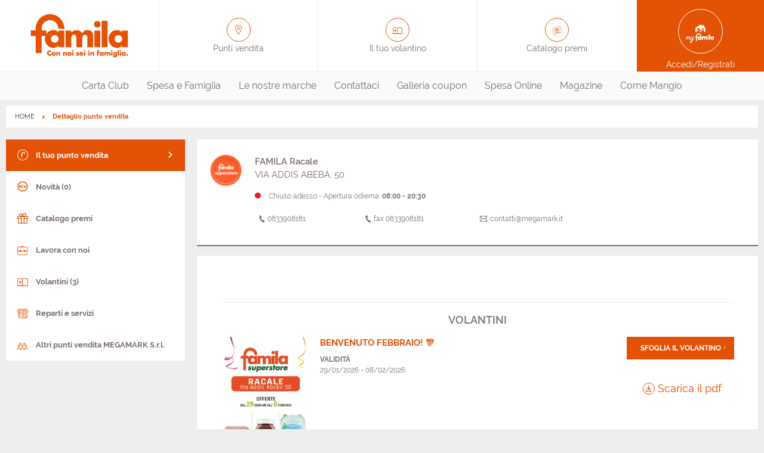

--- FILE ---
content_type: text/html;charset=UTF-8
request_url: https://www.famila.it/punti-vendita/puglia/famila-racale
body_size: 6210
content:

        <!DOCTYPE html>
      <html class="no-js " lang="it-IT"><head><meta charset="UTF-8"/><meta content="IE=edge" http-equiv="X-UA-Compatible"/><meta content="Yes" HTTP-EQUIV="MSThemeCompatible"/><meta content="IE=edge" http-equiv="X-UA-Compatible"/><meta charset="utf-8"/><meta content="width=device-width, initial-scale=1.0, maximum-scale=1.0, user-scalable=no" name="viewport"/><title>Dettaglio punto vendita | Famila</title><meta content="" name="description"/><link href="//images.selex-insegne.stormreply.com/docroot/master/images/famila/favicon.png" type="image/png" rel="icon"/><link href="https://www.famila.it/punti-vendita/puglia/famila-racale" rel="canonical"/><meta content="website" property="og:type"/><meta content="it" property="og:locale"/><meta content="Dettaglio punto vendita | Famila" property="og:title"/><meta content="" property="og:description"/><meta content="summary" name="twitter:card"/><meta content="Dettaglio punto vendita | Famila" name="twitter:title"/><meta content="" name="twitter:description"/><meta content="no" name="msapplication-tap-highlight"/>
    <script type="text/javascript">
	var _iub = _iub || [];
	_iub.csConfiguration = {
		"countryDetection":true,
		"invalidateConsentWithoutLog":true,
		"cookiePolicyInOtherWindow":true,
		"consentOnContinuedBrowsing":false,
		"perPurposeConsent":true,
		"whitelabel":false,
		"lang":"it",
		"siteId":2409485,
		"floatingPreferencesButtonDisplay":false,
		"cookiePolicyId":34865213,
		"cookiePolicyUrl":"https://www.famila.it/cookie",
		"banner":{
			"closeButtonDisplay":true,
			"closeButtonRejects":true,
			"acceptButtonDisplay":true,
			"customizeButtonDisplay":true,
			"acceptButtonColor":"#DA0442",
			"acceptButtonCaptionColor":"white",
			"customizeButtonColor":"#7F7F7F",
			"customizeButtonCaptionColor":"white",
			"rejectButtonColor":"#DA0442",
			"rejectButtonCaptionColor":"white",
			"listPurposes":true,
			"position":"bottom",
			"textColor":"white",
			"backgroundColor":"rgba(0, 0, 2, 0.8509803921568627)",
			"fontSizeCloseButton":"20px",
			"content":"<div id=\"iubenda-cs-title\">Selezione delle preferenze per i cookie</div><div id=\"iubenda-cs-paragraph\"><p class=\"iub-p\">Il sito Famila.it utilizza cookie o tecnologie simili proprie e di terza parte  per finalità tecniche e, con il tuo consenso, anche per altre finalità (%{purposes}) come specificato nell'<a href=\"/privacy-policy/34865213/cookie-policy?an=no&s_ck=false&newmarkup=yes\" class=\"iubenda-cs-cookie-policy-lnk\">Informativa cookie</a>.</p><p class=\"iub-p\">La chiusura del banner implica il diniego al rilascio dei cookie. Facendo click su Accetta si acconsente all'installazione di tutti i cookie, altrimenti è possibile  gestire le singole tipologie.</p></div>"
		},
		"callback": {
            onPreferenceExpressedOrNotNeeded: function(preference) {
                dataLayer.push({
                    iubenda_ccpa_opted_out: _iub.cs.api.isCcpaOptedOut()
                });
                if (!preference) {
                    dataLayer.push({
                        event: "iubenda_preference_not_needed"
                    });
                } else {
                    if (preference.consent === true) {
                        dataLayer.push({
                            event: "iubenda_consent_given"
                        });
                    } else if (preference.consent === false) {
                        dataLayer.push({
                            event: "iubenda_consent_rejected"
                        });
                    } else if (preference.purposes) {
                        for (var purposeId in preference.purposes) {
                            if (preference.purposes[purposeId]) {
                                dataLayer.push({
                                    event: "iubenda_consent_given_purpose_" + purposeId
                                });
                            }
                        }
                    }
                }
            }
        }
	};
</script>
<script type="text/javascript" src="//cdn.iubenda.com/cs/iubenda_cs.js" charset="UTF-8" async></script>
  <link href="//fonts.googleapis.com" rel="dns-prefetch"/><link href="//images.selex-insegne.stormreply.com/docroot/master/css/famila.css?v=4.19.710" rel="stylesheet preload"/><script>
     var dataLayer = [{
        "userId": "",
        "userStatus": "not_logged",
        "cardNum": "",
        "pdvId": "",
        "pdvName": "",
        "socioNome": "",
        "userBirthYear": ""
      }]
    </script>
        <script>(function(w,d,s,l,i){w[l]=w[l]||[];w[l].push({'gtm.start}':
        new Date().getTime(),event:'gtm.js'});var f=d.getElementsByTagName(s)[0],
        j=d.createElement(s),dl=l!='dataLayer'?'&l='+l:'';j.async=true;j.src=
        'https://www.googletagmanager.com/gtm.js?id='+i+dl;f.parentNode.insertBefore(j,f);
        })(window,document,'script','dataLayer',"GTM-MSGVQ2");</script>
        <meta content="smartbanner.title" name="smartbanner:title"/><meta content="smartbanner.author" name="smartbanner:author"/><meta content="Gratis " name="smartbanner:price"/><meta content="Su App Store" name="smartbanner:price-suffix-apple"/><meta content="Su Google Play" name="smartbanner:price-suffix-google"/><meta content="smartbanner.icon.apple.url" name="smartbanner:icon-apple"/><meta content="smartbanner.icon.google.url" name="smartbanner:icon-google"/><meta content="VAI" name="smartbanner:button"/><meta content="smartbanner.button.url.apple" name="smartbanner:button-url-apple"/><meta content="smartbanner.button.url.google" name="smartbanner:button-url-google"/><meta content="Chiudi" name="smartbanner:close-label"/><meta content="true" name="smartbanner:api"/><meta content="none" name="smartbanner:enabled-platforms"/></head><body data-include="GtmTrackPage" data-skin-link="" data-controller="" style="" class="site   t-store-detail it_IT ">
                <noscript><iframe class="_iub_cs_activate" data-suppressedsrc="//www.googletagmanager.com/ns.html?id=GTM-MSGVQ2" src="//cdn.iubenda.com/cookie_solution/empty.html" data-iub-purposes="1" height="0" width="0" style="display:none;visibility:hidden"></iframe></noscript>
                <header role="presentation" class="js-header site-header"><div class="js-preferred-store preferred-store hidden  store show-for-medium-only"></div><div class="top-header grid-x grid-padding-x"><div data-backdrop=".backdrop" data-menu-html-class="menu-in" data-menu="nav.main-nav" class="burger-menu cell small-2 show-for-small-only" role="button"><div class="burger-icon"><span class="bar"></span><span class="bar close"></span><span class="bar"></span></div></div><a itemtype="http://schema.org/Brand" itemscope="" class="header-block logo cell auto" title="Supermercato Famila - Entra nei nostri ipermercati e supermercati" href="/"><span class="hide" itemprop="name">Famila</span><span itemprop="logo"><picture><source media="(min-width: 1439px)" srcset="//images.selex-insegne.stormreply.com/mediaObject/Centrale/FAMILA/2020/logo600/original/logo600.png"/><source srcset="//images.selex-insegne.stormreply.com/mediaObject/Centrale/FAMILA/2020/logo600/original/logo600.png"/><img src="//images.selex-insegne.stormreply.com/mediaObject/Centrale/FAMILA/2020/logo600/original/logo600.png" alt="Logo600"/></picture></span></a><a class="header-block icon-pin-outline show-for-medium cell auto " href="/punti-vendita"><span>Punti vendita</span></a><a class="header-block icon-flyers show-for-medium cell auto" href="/punti-vendita"><span>Il tuo volantino</span></a><a class="header-block icon-giftcard show-for-medium cell auto" href="/punti-vendita"><span>Catalogo premi</span></a><div class="js-preferred-store hidden header-block store show-for-large cell auto"></div><a class="header-block my-account icon-mypagefamila cell small-2 medium-2" href="/login"><span class="show-for-medium">Accedi/Registrati</span></a></div><nav role="menubar" class="main-nav"><div class="top-header show-for-small-only"><a class="header-block icon-pin-outline  " href="/punti-vendita"><span>Punti vendita</span></a><a class="header-block icon-flyers " href="/punti-vendita"><span>Il tuo volantino</span></a><a class="header-block icon-giftcard " href="/punti-vendita"><span>Catalogo premi</span></a></div><ul class="menu nav"><li role="menuitem" class=""><a href="/carta-club" class="nav-link"  >
                    Carta Club
                  </a></li><li role="menuitem" class=""><a href="/spesa-e-famiglia" class="nav-link"  >
                    Spesa e Famiglia
                  </a></li><li role="menuitem" class=""><a href="/le-nostre-marche" class="nav-link"  >
                    Le nostre marche
                  </a></li><li role="menuitem" class=""><a href="/contattaci" class="nav-link"  target="_blank" rel="noopener">
                    Contattaci
                  </a></li><li role="menuitem" class=""><a href="/coupon-spesa" class="nav-link"  >
                    Galleria coupon
                  </a></li><li role="menuitem" class=""><a href="/redirect-spesa-online" class="nav-link"  >
                    Spesa Online
                  </a></li><li role="menuitem" class=""><a href="/digital-magazine" class="nav-link"  >
                    Magazine
                  </a></li><li role="menuitem" class=""><a href="/come-mangio" class="nav-link"  >
                    Come Mangio
                  </a></li></ul></nav></header><div class="js-preferred-store preferred-store hidden  store show-for-small-only"></div><div class=" "><div class="grid-container"><nav role="navigation" aria-label="You are here:" class="nav-breadcrumbs"><ul class="breadcrumbs"><li><a class="home" href="/">HOME</a></li><li>Dettaglio punto vendita</a></li></ul><script type="application/ld+json">
    {
      "@context": "https://schema.org",
      "@type": "BreadcrumbList",
      "itemListElement": [
      {
      "@type": "ListItem",
      "position": 1,
      "name": "HOME",
      "item": "https://www.famila.it/"
      }
      
        ,
      
      {
      "@type": "ListItem",
      "position": 2,
      "name": "Dettaglio punto vendita",
      "item": "https://www.famila.it/punti-vendita/dettaglio-punto-vendita"
      }
      ]
    }
  </script></nav></div><main class=" grid-container" role="main" id="wrapper"><div data-logged-user-email="" id="logged-user-email"></div><div class="grid-x grid-padding-x"><div class="cell small-12 large-3"><div class="sidebar-wrapper store-wrapper"><div  class="welcome  hide"><h1 class="title">Benvenuto!</h1><a href="/logout?storeId=629100">Esci dall'account</a></div><div class="sidebar-nav"><a data-slide="true" data-context=".sidebar-menu-primary" data-show=".sidebar-menu-primary" class="sidebar-toggle hide-for-large" href="#"></a><ul class="sidebar-menu sidebar-menu-primary"><li class=""><a class="is-active" href="/punti-vendita/puglia/famila-racale"><i class="icon-mainfamila"></i>
        Il tuo punto vendita
      </a></li><li class=""><a class="" href="/punti-vendita/puglia/famila-racale/novita"><i class="icon-news"></i>
        Novità (0)
      </a></li><li class=""><a class="" href="/punti-vendita/puglia/famila-racale/catalogo-premi"><i class="icon-prizes"></i>
        Catalogo premi
      </a></li><li class=""><a class="" href="https://www.megamark.it/index.php?option=com_content&view=article&id=98159&Itemid=222"><i class="icon-jobs"></i>
        Lavora con noi
      </a></li><li class=""><a class="" href="/punti-vendita/puglia/famila-racale/offerte-volantino"><i class="icon-flyers"></i>
        Volantini (3)
      </a></li><li class=""><a class="" href="/punti-vendita/puglia/famila-racale/reparti-servizi"><i class="icon-storedepartments"></i>
        Reparti e servizi
      </a></li><li class=""><a class="" href="/tutti-i-punti-vendita/sede-amministrativa/megamark"><i class="icon-stores"></i>
        Altri punti vendita MEGAMARK S.r.l.
      </a></li></ul></div></div></div><div class="cell small-12 large-9"><section class="content-item store-detail   secondary-store"><div class="grid-x grid-margin-x "><figure class="cell large-1"><img src="//images.selex-insegne.stormreply.com/docroot/master/images/famila/store-types/famila-superstore-logo@2x.png"/></figure><div class="cell large-7"><span class="h5 primary">FAMILA Racale</span><p>VIA ADDIS ABEBA, 50</p><div class="timetable closed">
                  Chiuso adesso -
                  
                   Apertura odierna: <strong>08:00 - 20:30</strong>
                  
                <a class="button secondary no-bg wide hide-for-large" href="#store-opening">ORARI <i class="icon icon-arrow-down"></i></a></div><ul class="show-for-large store-detail-contact"><li><a class="button secondary iconed no-bg text" href="tel:0833908181"><i class="icon icon-phone"></i>   0833908181</a></li><li><a class="button secondary iconed no-bg text" href="tel:0833908181"><i class="icon icon-phone"></i>fax 0833908181</a></li><li><a class="button secondary iconed no-bg text" href="mailto:contatti@megamark.it"><i class="icon icon-mail"></i>  contatti@megamark.it</a></li></ul><ul class="hide-for-large store-detail-contact"><li><a class="button secondary iconed no-bg" href="tel:0833908181"><i class="icon icon-phone"></i> contatta</a></li><li><a class="button secondary iconed no-bg" rel="noopener" target="_blank" href="https://www.google.com/maps/dir//FAMILA RacaleVIA+ADDIS+ABEBA%2C+50"><i class="icon icon-directions"></i> indicazioni</a></li></ul></div></div></section><section class="main-section content   "><div class="content-item store-carousel text-center "><div class="tag-carousel"
        data-slick-context=""
      ><div data-infinite="false" data-slides-to-show-xs="1" data-slides-to-scroll="1" data-slides-to-show="1" data-autoplay-speed="3000" data-autoplay="true" data-slick-carousel="" class="carousel  storeCarousel"><div data-creative-slot="pdv_local" data-validity="2025_07" data-background="" class="item"><div data-adv-path="/23281620594/istituzionali_prod/famila.it/dettaglio_store/billboard_middle1"><p style="display: none;">Contenuto ADV</p></div></div></div></div></div><div class="content-item no-padding myaccount-flyers text-center "><h4 class="title">Volantini</h4><div class="grid-x grid-margin-x"><div data-title="Benvenuto Febbraio! 🎊" class="media-object text-left cell wrap-volantino"><div class="media-object-section"><div class="thumbnail"><img src="//images.selex-insegne.stormreply.com/mediaObject/megamark/flyers/famila/AP3-FAMILA-RACALE-RC/resolutions/res-l500x500/AP3-FAMILA-RACALE-RC.png"/></div></div><div class="info-container media-object-section align-self-stretch"><h4 data-path="/flyers/megamark/volantini-2026/famila-racale-dal-29-gennaio-al-8-febbraio" class="title">Benvenuto Febbraio! 🎊</h4><div class="availability"><span class="small-label">Validità</span><span class="availability-date">29/01/2026 - 08/02/2026</span></div></div><div class="cta-container media-object-section align-self-stretch text-center"><a target="_blank" class="button primary cta-link cta-sfoglia" href="https://www.famila.it/mediaObject/megamark/flyers/famila/AP3-FAMILA-RACALE-RC/original/AP3-FAMILA-RACALE-RC.pdf">Sfoglia il volantino</a><a class="button tertiary iconed no-border cta-download" href="//images.selex-insegne.stormreply.com/mediaObject/megamark/flyers/famila/AP3-FAMILA-RACALE-RC/original/AP3-FAMILA-RACALE-RC.pdf"><i class="icon icon-download icon-rounded"></i>
                      Scarica il pdf
                    </a></div></div><div data-title="Veganuary 🫛" class="media-object text-left cell wrap-volantino"><div class="media-object-section"><div class="thumbnail"><img src="//images.selex-insegne.stormreply.com/mediaObject/megamark/flyers/famila/veganuary/resolutions/res-l500x500/veganuary.png"/></div></div><div class="info-container media-object-section align-self-stretch"><h4 data-path="/flyers/megamark/famila/Speciali-/famila-dal-12--al-31--gennaio-vegano" class="title">Veganuary 🫛</h4><div class="availability"><span class="small-label">Validità</span><span class="availability-date">12/01/2026 - 31/01/2026</span></div></div><div class="cta-container media-object-section align-self-stretch text-center"><a target="_blank" class="button primary cta-link cta-sfoglia" href="https://www.famila.it//mediaObject/megamark/flyers/famila/veganuary/original/veganuary.pdf">Sfoglia il volantino</a><a class="button tertiary iconed no-border cta-download" href="//images.selex-insegne.stormreply.com/mediaObject/megamark/flyers/famila/veganuary/original/veganuary.pdf"><i class="icon icon-download icon-rounded"></i>
                      Scarica il pdf
                    </a></div></div></div><a class="button tertiary" href="/punti-vendita/puglia/famila-racale/offerte-volantino"> Vedi tutti (3)
          </a></div><div id="store-opening" class="content-item store-opening"><h4 class="title text-center">Orari</h4><ul class="grid-x"><li class="cell store-opening-item  "><div class="opening-day">Lunedì</div><div class="opening-hours"><span>08:00 - 20:30</span></div></li><li class="cell store-opening-item  "><div class="opening-day">Martedì</div><div class="opening-hours"><span>08:00 - 20:30</span></div></li><li class="cell store-opening-item selected "><div class="opening-day">Mercoledì</div><div class="opening-hours"><span>08:00 - 20:30</span></div></li><li class="cell store-opening-item  "><div class="opening-day">Giovedì</div><div class="opening-hours"><span>08:00 - 20:30</span></div></li><li class="cell store-opening-item  "><div class="opening-day">Venerdì</div><div class="opening-hours"><span>08:00 - 20:30</span></div></li><li class="cell store-opening-item  "><div class="opening-day">Sabato</div><div class="opening-hours"><span>08:00 - 20:30</span></div></li><li class="cell store-opening-item  "><div class="opening-day">Domenica</div><div class="opening-hours"><span>08:30 - 13:00</span></div></li></ul><div class="box-opening"></div></div><div class="content-item your-store text-center "><div class="grid-x grid-margin-x "><div class="cell medium-6 medium-offset-1 medium-order-2"><div class="stack-pin"><img src="//images.selex-insegne.stormreply.com/mediaObject/data/static-maps/39-9578177-18-0870241/original/39-9578177-18-0870241.png" alt="" title="" width="455" heigth="320" /><img src="//images.selex-insegne.stormreply.com/docroot/master/images/famila/store-locator/pins/famila-superstore.png" class="pin"/></div></div><div class="cell medium-5 medium-order-1 your-store-info"><h5 class="title">indirizzo</h5><p>VIA ADDIS ABEBA, 50 <br/>Racale (LE)</p><a href="https://www.google.com/maps/dir//FAMILA Racale+VIA+ADDIS+ABEBA%2C+50" class="button tertiary iconed wide"><i class="icon icon-geolocation"></i> ottieni
            indicazioni stradali</a><div class="show-for-small-only your-store-contact"><h4 class="title">Contatti</h4><ul class="list-style-none"><li><a class="button secondary iconed no-bg text" href="tel:0833908181"><i class="icon icon-phone"></i>   0833908181</a></li><li><a class="button secondary iconed no-bg text" href="tel:0833908181"><i class="icon icon-phone"></i>fax 0833908181</a></li><li><a class="button secondary iconed no-bg text" href="mailto:contatti@megamark.it"><i class="icon icon-mail"></i>  contatti@megamark.it</a></li></ul></div></div></div></div><div class="content-item services text-center"><h4 class="title">Servizi</h4><ul class="services-list"></ul><a class="button tertiary" href="/punti-vendita/puglia/famila-racale/reparti-servizi">Vedi tutti </a></div><div class="content-item other-stores text-center"><h4 class="title">Altri punti vendita di MEGAMARK S.r.l.</h4><p><small>Scopri tutti i punti vendita gestiti dalla sede amministrativa <strong>MEGAMARK S.r.l.</strong></small></p><a href="/tutti-i-punti-vendita/sede-amministrativa/megamark" class="button tertiary">Vedi tutti</a></div></section></div></div></main></div><footer class="site-footer"><ul class="menu footer-nav align-center"><li><a href="/chi-siamo" class=""  >
              Chi siamo
            </a></li><li><a href="/contattaci" class=""  target="_blank" rel="noopener">
              Contattaci
            </a></li><li><a href="/tutti-i-punti-vendita" class=""  >
              Tutti i punti vendita
            </a></li><li><a href="/aperture-straordinarie" class=""  >
              Aperture straordinarie
            </a></li><li><a href="/faq" class=""  >
              FAQ
            </a></li><li><a href="/lavora-con-noi" class=""  >
              Lavora con noi
            </a></li><li><a href="https://www.cosicomodo.it/famila/?utm_source=famila&amp;utm_medium=referral_istituzionali" class=""  >
              Spesa online
            </a></li><li><a href="http://www.selexgc.it/" class=""  >
              La capogruppo
            </a></li><li><a href="/avvisi-ai-consumatori" class=""  >
              Avvisi ai consumatori
            </a></li><li><a href="/privacy_titolaresocio" class=""  >
              Policy
            </a></li><li><a href="/cookie" class=""  >
              Cookie
            </a></li><li><a href="/dichiarazione-accessibilita" class=""  >
              Accessibilità
            </a></li></ul><div itemtype="http://schema.org/Organization" class="bottom-footer grid-x grid-padding-x"><p class="green-number-text cell medium-4 medium-offset-4">
          <a href="#" class="iubenda-cs-preferences-link" style="color:grey;">Clicca qui per aggiornare le preferenze per i cookie</a> </br></br> Per ogni informazione sui nostri prodotti a marchio Selex, chiama il numero verde "Le nostre Marche"
        </p><div class="cell small-12"><a class="button tertiary rounded iconed phone-number" itemprop="telephone" href="tel:+39800992992"><i class="icon icon-phone"></i>800992992</a></div><a class="footer-logo" href="/home"><img src="//images.selex-insegne.stormreply.com/mediaObject/Centrale/FAMILA/2020/logo600/original/logo600.png" alt="" title="" width="600" heigth="268" /></a><p itemprop="name" class="copyright cell small-12">SELEX Gruppo Commerciale S.p.A. P.I. 04218940155 | v.4.19.710</p></div></footer><div data-loader-parent="" class="loader js-loader "><div class="spinner"></div></div><script>var adv_target = {}</script>
          <script src="//images.selex-insegne.stormreply.com/docroot/master/javascripts/selex-adv-framework-istituzionali_prod.js"></script>
      
  <script src="//images.selex-insegne.stormreply.com/docroot/master/javascripts/adv.js"></script>
<script rel="preload" src="//images.selex-insegne.stormreply.com/docroot/master/javascripts/libs.js?v=4.19.710">/**/</script><script>
    function isConstructor(f) {
      try {
        new f();
      } catch (err) {
        return false;
      }
      return true;
    }

    if (!isConstructor(window.Logger)) {
      window.Logger = window.logger;
    }

  </script><script rel="preload" src="//images.selex-insegne.stormreply.com/docroot/master/javascripts/app.js?v=4.19.710">/**/</script><script>App.init();</script></body></html>

--- FILE ---
content_type: text/html; charset=utf-8
request_url: https://www.google.com/recaptcha/api2/aframe
body_size: 151
content:
<!DOCTYPE HTML><html><head><meta http-equiv="content-type" content="text/html; charset=UTF-8"></head><body><script nonce="d_zlR1eoF6xGA4QLbyHhTw">/** Anti-fraud and anti-abuse applications only. See google.com/recaptcha */ try{var clients={'sodar':'https://pagead2.googlesyndication.com/pagead/sodar?'};window.addEventListener("message",function(a){try{if(a.source===window.parent){var b=JSON.parse(a.data);var c=clients[b['id']];if(c){var d=document.createElement('img');d.src=c+b['params']+'&rc='+(localStorage.getItem("rc::a")?sessionStorage.getItem("rc::b"):"");window.document.body.appendChild(d);sessionStorage.setItem("rc::e",parseInt(sessionStorage.getItem("rc::e")||0)+1);localStorage.setItem("rc::h",'1769578878861');}}}catch(b){}});window.parent.postMessage("_grecaptcha_ready", "*");}catch(b){}</script></body></html>

--- FILE ---
content_type: text/css;charset=UTF-8
request_url: https://images.selex-insegne.stormreply.com/docroot/master/css/famila.css?v=4.19.710
body_size: 404556
content:
@charset "UTF-8";@font-face{font-family:selexIconFont;src:url(/docroot/master/fonts/selexIconFont.eot);src:url(/docroot/master/fonts/selexIconFont.eot?#iefix) format("eot"),url(/docroot/master/fonts/selexIconFont.woff2) format("woff2"),url(/docroot/master/fonts/selexIconFont.woff) format("woff"),url(/docroot/master/fonts/selexIconFont.ttf) format("truetype"),url(/docroot/master/fonts/selexIconFont.svg#selexIconFont) format("svg")}.icon,.icon-add-card:before,.icon-alimentari:before,.icon-arrow-back:before,.icon-arrow-down:before,.icon-arrow-right:before,.icon-arrow-s:before,.icon-arrow:before,.icon-articoliregalo:before,.icon-assegni:before,.icon-attivazionericariche-paytv:before,.icon-autoelettriche:before,.icon-autofaidate:before,.icon-bar:before,.icon-bilingua:before,.icon-bimbi:before,.icon-bin:before,.icon-boxing:before,.icon-brands:before,.icon-buonipasto:before,.icon-calories:before,.icon-carburante:before,.icon-card:before,.icon-carrellibambini:before,.icon-carrellidisabili:before,.icon-cart-store:before,.icon-cartoleria:before,.icon-casseveloci:before,.icon-change:before,.icon-circlearrow-right:before,.icon-climatizzato:before,.icon-clock:before,.icon-close:before,.icon-cocktail:before,.icon-come-approfondisco-2:before,.icon-come-approfondisco:before,.icon-come-conosco-cibi-2:before,.icon-come-conosco-cibi:before,.icon-come-cucino-2:before,.icon-come-cucino:before,.icon-come-scelgo-2:before,.icon-come-scelgo:before,.icon-come-vivo-2:before,.icon-come-vivo:before,.icon-coperto:before,.icon-cosi-comodo-logo:before,.icon-cosi-comodo:before,.icon-coupon-banner-cart:before,.icon-coupon-tick:before,.icon-coupon:before,.icon-course:before,.icon-crosshair:before,.icon-cucino-new:before,.icon-curapersona:before,.icon-danger:before,.icon-detergenti:before,.icon-difficulty:before,.icon-directions:before,.icon-distance:before,.icon-dot-list:before,.icon-download-pdf:before,.icon-download:before,.icon-drogheria:before,.icon-ecommerce:before,.icon-edicola:before,.icon-educazione-alimentare:before,.icon-elettodomestici:before,.icon-email-outline:before,.icon-envelope:before,.icon-etichette:before,.icon-expire:before,.icon-eye:before,.icon-facebook:before,.icon-fattura:before,.icon-fax:before,.icon-filterlisting:before,.icon-filters:before,.icon-fitness:before,.icon-flyers:before,.icon-formati:before,.icon-foto:before,.icon-freschezza:before,.icon-fruttaverdura:before,.icon-galleriacommerciale:before,.icon-gastronomia:before,.icon-geolocation:before,.icon-gift:before,.icon-giftcard:before,.icon-giocattoli:before,.icon-gioielleria:before,.icon-greennumber:before,.icon-heart-outline:before,.icon-home:before,.icon-hotel:before,.icon-informazioni:before,.icon-insacchettatrice:before,.icon-jobs:before,.icon-latticini:before,.icon-lens:before,.icon-libri:before,.icon-list:before,.icon-lista:before,.icon-macelleria:before,.icon-mail:before,.icon-mainaeo:before,.icon-mainemi:before,.icon-mainemisfero:before,.icon-mainfamila:before,.icon-mainmercato:before,.icon-map:before,.icon-Movimenti-carta-fedelta:before,.icon-mypage:before,.icon-mypageaeo:before,.icon-mypagecashandcarry:before,.icon-mypageemi:before,.icon-mypageemisfero:before,.icon-mypagefamila:before,.icon-mypagegalassia:before,.icon-mypagegulliver:before,.icon-mypagemercato:before,.icon-mypagemizzica:before,.icon-mypagepan:before,.icon-mypageselex:before,.icon-nav-card:before,.icon-news:before,.icon-noalimentare:before,.icon-nobarriereperdisabili:before,.icon-noglutine:before,.icon-ordinazioni:before,.icon-pack-sostenibili:before,.icon-pagobancomat:before,.icon-panetteria:before,.icon-parafarmacia:before,.icon-parcheggio-coperto:before,.icon-parcheggiodisabili:before,.icon-parcheggiomamme:before,.icon-pasticceria:before,.icon-pdf:before,.icon-pescheria:before,.icon-phone-outline:before,.icon-phone:before,.icon-piattigastronomici:before,.icon-pin-outline:before,.icon-pin:before,.icon-pizza:before,.icon-pizzeria:before,.icon-play-circle:before,.icon-portions:before,.icon-prelievobancomat:before,.icon-print:before,.icon-printer:before,.icon-privacy:before,.icon-prizes:before,.icon-prodottiperanimali:before,.icon-products:before,.icon-profile:before,.icon-profumeria:before,.icon-punti:before,.icon-rateizzazione:before,.icon-regalo:before,.icon-region:before,.icon-ricaricatelefono:before,.icon-right:before,.icon-risparmio:before,.icon-rispettare-la-natura:before,.icon-ristorazione:before,.icon-ristoro:before,.icon-salumi:before,.icon-search:before,.icon-season:before,.icon-select-coupon:before,.icon-servizio-clienti:before,.icon-shoppingbag:before,.icon-sorta:before,.icon-sortz:before,.icon-star-outline:before,.icon-store:before,.icon-storedepartments:before,.icon-support:before,.icon-surgelati:before,.icon-tel2:before,.icon-telefonia:before,.icon-telefoniche:before,.icon-telefono:before,.icon-thumb-up:before,.icon-tick:before,.icon-ticket:before,.icon-time:before,.icon-tradizione:before,.icon-trash:before,.icon-tutela-del-lavoro:before,.icon-twitter:before,.icon-user:before,.icon-valuta-copy:before,.icon-vini-sfusi:before,.icon-vini:before,.icon-wifigratuito:before,.store-locator-sidebar .filter-form .accordion .accordion-title:after{display:inline-block;font-family:selexIconFont!important;font-style:normal;font-variant:normal;font-weight:400;font-size:1em;line-height:1.5;color:inherit;text-decoration:none;text-transform:none;-webkit-font-smoothing:antialiased;-moz-osx-font-smoothing:grayscale;vertical-align:middle}@-webkit-keyframes a{0%{background-color:transparent}to{background-color:rgba(53,53,53,.6)}}@keyframes a{0%{background-color:transparent}to{background-color:rgba(53,53,53,.6)}}@media print,screen and (min-width:48em){.reveal,.reveal.large,.reveal.small,.reveal.tiny{right:auto;left:auto;margin:0 auto}}

/*! normalize-scss | MIT/GPLv2 License | bit.ly/normalize-scss */html{font-family:sans-serif;line-height:1.15;-ms-text-size-adjust:100%;-webkit-text-size-adjust:100%}article,aside,footer,header,nav,section{display:block}h1{font-size:2em;margin:.67em 0}figcaption,figure{display:block}figure{margin:1em 40px}hr{-webkit-box-sizing:content-box;box-sizing:content-box;overflow:visible}pre{font-family:monospace,monospace;font-size:1em}a{background-color:transparent;-webkit-text-decoration-skip:objects}a:active,a:hover{outline-width:0}abbr[title]{border-bottom:none;text-decoration:underline;-webkit-text-decoration:underline dotted;text-decoration:underline dotted}b,strong{font-weight:inherit;font-weight:bolder}code,kbd,samp{font-family:monospace,monospace;font-size:1em}dfn{font-style:italic}mark{background-color:#ff0;color:#000}sub,sup{font-size:75%;line-height:0;position:relative;vertical-align:baseline}sub{bottom:-.25em}sup{top:-.5em}audio,video{display:inline-block}audio:not([controls]){display:none;height:0}img{border-style:none}svg:not(:root){overflow:hidden}button,input,optgroup,select,textarea{font-family:sans-serif;font-size:100%;line-height:1.15;margin:0}button{overflow:visible}button,select{text-transform:none}[type=reset],[type=submit],button,html [type=button]{-webkit-appearance:button}[type=button]::-moz-focus-inner,[type=reset]::-moz-focus-inner,[type=submit]::-moz-focus-inner,button::-moz-focus-inner{border-style:none;padding:0}[type=button]:-moz-focusring,[type=reset]:-moz-focusring,[type=submit]:-moz-focusring,button:-moz-focusring{outline:1px dotted ButtonText}input{overflow:visible}[type=checkbox],[type=radio]{-webkit-box-sizing:border-box;box-sizing:border-box;padding:0}[type=number]::-webkit-inner-spin-button,[type=number]::-webkit-outer-spin-button{height:auto}[type=search]{-webkit-appearance:textfield;outline-offset:-2px}[type=search]::-webkit-search-cancel-button,[type=search]::-webkit-search-decoration{-webkit-appearance:none}::-webkit-file-upload-button{-webkit-appearance:button;font:inherit}fieldset{border:1px solid silver;margin:0 2px;padding:.35em .625em .75em}legend{-webkit-box-sizing:border-box;box-sizing:border-box;display:table;padding:0;color:inherit;white-space:normal}progress{display:inline-block;vertical-align:baseline}textarea{overflow:auto}details{display:block}summary{display:list-item}menu{display:block}canvas{display:inline-block}[hidden],template{display:none}.foundation-mq{font-family:"small=0em&medium=48em&large=64em&xlarge=75em&xxlarge=90em"}html{-webkit-box-sizing:border-box;box-sizing:border-box;font-size:100%}*,:after,:before{-webkit-box-sizing:inherit;box-sizing:inherit}body{margin:0;padding:0;background:#fff;font-family:Raleway,sans-serif;font-weight:400;line-height:1.5;color:#7c6f6a;-webkit-font-smoothing:antialiased;-moz-osx-font-smoothing:grayscale}img{display:inline-block;vertical-align:middle;max-width:100%;height:auto;-ms-interpolation-mode:bicubic}textarea{height:auto;min-height:50px;-webkit-border-radius:0;border-radius:0}select{-webkit-box-sizing:border-box;box-sizing:border-box;width:100%}.map_canvas embed,.map_canvas img,.map_canvas object,.mqa-display embed,.mqa-display img,.mqa-display object{max-width:none!important}button{padding:0;-webkit-appearance:none;-moz-appearance:none;appearance:none;border:0;-webkit-border-radius:0;border-radius:0;background:transparent;line-height:1;cursor:auto}[data-whatinput=mouse] button{outline:0}pre{overflow:auto}button,input,optgroup,select,textarea{font-family:inherit}.is-visible{display:block!important}.is-hidden{display:none!important}.grid-container{padding-right:.46875rem;padding-left:.46875rem;max-width:75rem;margin:0 auto}@media print,screen and (min-width:48em){.grid-container{padding-right:.625rem;padding-left:.625rem}}.grid-container.fluid{padding-right:.46875rem;padding-left:.46875rem;max-width:100%;margin:0 auto}@media print,screen and (min-width:48em){.grid-container.fluid{padding-right:.625rem;padding-left:.625rem}}.grid-container.full{padding-right:0;padding-left:0;max-width:100%;margin:0 auto}.grid-x{display:-webkit-box;display:-ms-flexbox;display:flex;-webkit-box-orient:horizontal;-webkit-box-direction:normal;-ms-flex-flow:row wrap;flex-flow:row wrap}.cell{-webkit-box-flex:0;-ms-flex:0 0 auto;flex:0 0 auto;min-height:0;min-width:0;width:100%}.cell.auto{-webkit-box-flex:1;-ms-flex:1 1 0px;flex:1 1 0px}.cell.shrink{-webkit-box-flex:0;-ms-flex:0 0 auto;flex:0 0 auto}.grid-x>.auto,.grid-x>.shrink{width:auto}.grid-x>.small-1,.grid-x>.small-2,.grid-x>.small-3,.grid-x>.small-4,.grid-x>.small-5,.grid-x>.small-6,.grid-x>.small-7,.grid-x>.small-8,.grid-x>.small-9,.grid-x>.small-10,.grid-x>.small-11,.grid-x>.small-12,.grid-x>.small-full,.grid-x>.small-shrink{-ms-flex-preferred-size:auto;flex-basis:auto}@media print,screen and (min-width:48em){.grid-x>.medium-1,.grid-x>.medium-2,.grid-x>.medium-3,.grid-x>.medium-4,.grid-x>.medium-5,.grid-x>.medium-6,.grid-x>.medium-7,.grid-x>.medium-8,.grid-x>.medium-9,.grid-x>.medium-10,.grid-x>.medium-11,.grid-x>.medium-12,.grid-x>.medium-full,.grid-x>.medium-shrink{-ms-flex-preferred-size:auto;flex-basis:auto}}@media print,screen and (min-width:64em){.grid-x>.large-1,.grid-x>.large-2,.grid-x>.large-3,.grid-x>.large-4,.grid-x>.large-5,.grid-x>.large-6,.grid-x>.large-7,.grid-x>.large-8,.grid-x>.large-9,.grid-x>.large-10,.grid-x>.large-11,.grid-x>.large-12,.grid-x>.large-full,.grid-x>.large-shrink{-ms-flex-preferred-size:auto;flex-basis:auto}}.grid-x>.small-1{width:8.33333%}.grid-x>.small-2{width:16.66667%}.grid-x>.small-3{width:25%}.grid-x>.small-4{width:33.33333%}.grid-x>.small-5{width:41.66667%}.grid-x>.small-6{width:50%}.grid-x>.small-7{width:58.33333%}.grid-x>.small-8{width:66.66667%}.grid-x>.small-9{width:75%}.grid-x>.small-10{width:83.33333%}.grid-x>.small-11{width:91.66667%}.grid-x>.small-12{width:100%}@media print,screen and (min-width:48em){.grid-x>.medium-auto{-webkit-box-flex:1;-ms-flex:1 1 0px;flex:1 1 0px;width:auto}.grid-x>.medium-shrink{-webkit-box-flex:0;-ms-flex:0 0 auto;flex:0 0 auto;width:auto}.grid-x>.medium-1{width:8.33333%}.grid-x>.medium-2{width:16.66667%}.grid-x>.medium-3{width:25%}.grid-x>.medium-4{width:33.33333%}.grid-x>.medium-5{width:41.66667%}.grid-x>.medium-6{width:50%}.grid-x>.medium-7{width:58.33333%}.grid-x>.medium-8{width:66.66667%}.grid-x>.medium-9{width:75%}.grid-x>.medium-10{width:83.33333%}.grid-x>.medium-11{width:91.66667%}.grid-x>.medium-12{width:100%}}@media print,screen and (min-width:64em){.grid-x>.large-auto{-webkit-box-flex:1;-ms-flex:1 1 0px;flex:1 1 0px;width:auto}.grid-x>.large-shrink{-webkit-box-flex:0;-ms-flex:0 0 auto;flex:0 0 auto;width:auto}.grid-x>.large-1{width:8.33333%}.grid-x>.large-2{width:16.66667%}.grid-x>.large-3{width:25%}.grid-x>.large-4{width:33.33333%}.grid-x>.large-5{width:41.66667%}.grid-x>.large-6{width:50%}.grid-x>.large-7{width:58.33333%}.grid-x>.large-8{width:66.66667%}.grid-x>.large-9{width:75%}.grid-x>.large-10{width:83.33333%}.grid-x>.large-11{width:91.66667%}.grid-x>.large-12{width:100%}}.grid-margin-x:not(.grid-x)>.cell{width:auto}.grid-margin-y:not(.grid-y)>.cell{height:auto}.grid-margin-x{margin-left:-.46875rem;margin-right:-.46875rem}@media print,screen and (min-width:48em){.grid-margin-x{margin-left:-.625rem;margin-right:-.625rem}}.grid-margin-x>.cell{width:calc(100% - .9375rem);margin-left:.46875rem;margin-right:.46875rem}@media print,screen and (min-width:48em){.grid-margin-x>.cell{width:calc(100% - 1.25rem);margin-left:.625rem;margin-right:.625rem}}.grid-margin-x>.auto,.grid-margin-x>.shrink{width:auto}.grid-margin-x>.small-1{width:calc(8.33333% - .9375rem)}.grid-margin-x>.small-2{width:calc(16.66667% - .9375rem)}.grid-margin-x>.small-3{width:calc(25% - .9375rem)}.grid-margin-x>.small-4{width:calc(33.33333% - .9375rem)}.grid-margin-x>.small-5{width:calc(41.66667% - .9375rem)}.grid-margin-x>.small-6{width:calc(50% - .9375rem)}.grid-margin-x>.small-7{width:calc(58.33333% - .9375rem)}.grid-margin-x>.small-8{width:calc(66.66667% - .9375rem)}.grid-margin-x>.small-9{width:calc(75% - .9375rem)}.grid-margin-x>.small-10{width:calc(83.33333% - .9375rem)}.grid-margin-x>.small-11{width:calc(91.66667% - .9375rem)}.grid-margin-x>.small-12{width:calc(100% - .9375rem)}@media print,screen and (min-width:48em){.grid-margin-x>.auto,.grid-margin-x>.shrink{width:auto}.grid-margin-x>.small-1{width:calc(8.33333% - 1.25rem)}.grid-margin-x>.small-2{width:calc(16.66667% - 1.25rem)}.grid-margin-x>.small-3{width:calc(25% - 1.25rem)}.grid-margin-x>.small-4{width:calc(33.33333% - 1.25rem)}.grid-margin-x>.small-5{width:calc(41.66667% - 1.25rem)}.grid-margin-x>.small-6{width:calc(50% - 1.25rem)}.grid-margin-x>.small-7{width:calc(58.33333% - 1.25rem)}.grid-margin-x>.small-8{width:calc(66.66667% - 1.25rem)}.grid-margin-x>.small-9{width:calc(75% - 1.25rem)}.grid-margin-x>.small-10{width:calc(83.33333% - 1.25rem)}.grid-margin-x>.small-11{width:calc(91.66667% - 1.25rem)}.grid-margin-x>.small-12{width:calc(100% - 1.25rem)}.grid-margin-x>.medium-auto,.grid-margin-x>.medium-shrink{width:auto}.grid-margin-x>.medium-1{width:calc(8.33333% - 1.25rem)}.grid-margin-x>.medium-2{width:calc(16.66667% - 1.25rem)}.grid-margin-x>.medium-3{width:calc(25% - 1.25rem)}.grid-margin-x>.medium-4{width:calc(33.33333% - 1.25rem)}.grid-margin-x>.medium-5{width:calc(41.66667% - 1.25rem)}.grid-margin-x>.medium-6{width:calc(50% - 1.25rem)}.grid-margin-x>.medium-7{width:calc(58.33333% - 1.25rem)}.grid-margin-x>.medium-8{width:calc(66.66667% - 1.25rem)}.grid-margin-x>.medium-9{width:calc(75% - 1.25rem)}.grid-margin-x>.medium-10{width:calc(83.33333% - 1.25rem)}.grid-margin-x>.medium-11{width:calc(91.66667% - 1.25rem)}.grid-margin-x>.medium-12{width:calc(100% - 1.25rem)}}@media print,screen and (min-width:64em){.grid-margin-x>.large-auto,.grid-margin-x>.large-shrink{width:auto}.grid-margin-x>.large-1{width:calc(8.33333% - 1.25rem)}.grid-margin-x>.large-2{width:calc(16.66667% - 1.25rem)}.grid-margin-x>.large-3{width:calc(25% - 1.25rem)}.grid-margin-x>.large-4{width:calc(33.33333% - 1.25rem)}.grid-margin-x>.large-5{width:calc(41.66667% - 1.25rem)}.grid-margin-x>.large-6{width:calc(50% - 1.25rem)}.grid-margin-x>.large-7{width:calc(58.33333% - 1.25rem)}.grid-margin-x>.large-8{width:calc(66.66667% - 1.25rem)}.grid-margin-x>.large-9{width:calc(75% - 1.25rem)}.grid-margin-x>.large-10{width:calc(83.33333% - 1.25rem)}.grid-margin-x>.large-11{width:calc(91.66667% - 1.25rem)}.grid-margin-x>.large-12{width:calc(100% - 1.25rem)}}.grid-padding-x .grid-padding-x{margin-right:-.46875rem;margin-left:-.46875rem}@media print,screen and (min-width:48em){.grid-padding-x .grid-padding-x{margin-right:-.625rem;margin-left:-.625rem}}.grid-container:not(.full)>.grid-padding-x{margin-right:-.46875rem;margin-left:-.46875rem}@media print,screen and (min-width:48em){.grid-container:not(.full)>.grid-padding-x{margin-right:-.625rem;margin-left:-.625rem}}.grid-padding-x>.cell{padding-right:.46875rem;padding-left:.46875rem}@media print,screen and (min-width:48em){.grid-padding-x>.cell{padding-right:.625rem;padding-left:.625rem}}.small-up-1>.cell{width:100%}.small-up-2>.cell{width:50%}.small-up-3>.cell{width:33.33333%}.small-up-4>.cell{width:25%}.small-up-5>.cell{width:20%}.small-up-6>.cell{width:16.66667%}.small-up-7>.cell{width:14.28571%}.small-up-8>.cell{width:12.5%}@media print,screen and (min-width:48em){.medium-up-1>.cell{width:100%}.medium-up-2>.cell{width:50%}.medium-up-3>.cell{width:33.33333%}.medium-up-4>.cell{width:25%}.medium-up-5>.cell{width:20%}.medium-up-6>.cell{width:16.66667%}.medium-up-7>.cell{width:14.28571%}.medium-up-8>.cell{width:12.5%}}@media print,screen and (min-width:64em){.large-up-1>.cell{width:100%}.large-up-2>.cell{width:50%}.large-up-3>.cell{width:33.33333%}.large-up-4>.cell{width:25%}.large-up-5>.cell{width:20%}.large-up-6>.cell{width:16.66667%}.large-up-7>.cell{width:14.28571%}.large-up-8>.cell{width:12.5%}}.grid-margin-x.small-up-1>.cell{width:calc(100% - .9375rem)}.grid-margin-x.small-up-2>.cell{width:calc(50% - .9375rem)}.grid-margin-x.small-up-3>.cell{width:calc(33.33333% - .9375rem)}.grid-margin-x.small-up-4>.cell{width:calc(25% - .9375rem)}.grid-margin-x.small-up-5>.cell{width:calc(20% - .9375rem)}.grid-margin-x.small-up-6>.cell{width:calc(16.66667% - .9375rem)}.grid-margin-x.small-up-7>.cell{width:calc(14.28571% - .9375rem)}.grid-margin-x.small-up-8>.cell{width:calc(12.5% - .9375rem)}@media print,screen and (min-width:48em){.grid-margin-x.small-up-1>.cell{width:calc(100% - .9375rem)}.grid-margin-x.small-up-2>.cell{width:calc(50% - .9375rem)}.grid-margin-x.small-up-3>.cell{width:calc(33.33333% - .9375rem)}.grid-margin-x.small-up-4>.cell{width:calc(25% - .9375rem)}.grid-margin-x.small-up-5>.cell{width:calc(20% - .9375rem)}.grid-margin-x.small-up-6>.cell{width:calc(16.66667% - .9375rem)}.grid-margin-x.small-up-7>.cell{width:calc(14.28571% - .9375rem)}.grid-margin-x.small-up-8>.cell{width:calc(12.5% - .9375rem)}.grid-margin-x.medium-up-1>.cell{width:calc(100% - 1.25rem)}.grid-margin-x.medium-up-2>.cell{width:calc(50% - 1.25rem)}.grid-margin-x.medium-up-3>.cell{width:calc(33.33333% - 1.25rem)}.grid-margin-x.medium-up-4>.cell{width:calc(25% - 1.25rem)}.grid-margin-x.medium-up-5>.cell{width:calc(20% - 1.25rem)}.grid-margin-x.medium-up-6>.cell{width:calc(16.66667% - 1.25rem)}.grid-margin-x.medium-up-7>.cell{width:calc(14.28571% - 1.25rem)}.grid-margin-x.medium-up-8>.cell{width:calc(12.5% - 1.25rem)}}@media print,screen and (min-width:64em){.grid-margin-x.large-up-1>.cell{width:calc(100% - 1.25rem)}.grid-margin-x.large-up-2>.cell{width:calc(50% - 1.25rem)}.grid-margin-x.large-up-3>.cell{width:calc(33.33333% - 1.25rem)}.grid-margin-x.large-up-4>.cell{width:calc(25% - 1.25rem)}.grid-margin-x.large-up-5>.cell{width:calc(20% - 1.25rem)}.grid-margin-x.large-up-6>.cell{width:calc(16.66667% - 1.25rem)}.grid-margin-x.large-up-7>.cell{width:calc(14.28571% - 1.25rem)}.grid-margin-x.large-up-8>.cell{width:calc(12.5% - 1.25rem)}}.small-margin-collapse,.small-margin-collapse>.cell{margin-right:0;margin-left:0}.small-margin-collapse>.small-1{width:8.33333%}.small-margin-collapse>.small-2{width:16.66667%}.small-margin-collapse>.small-3{width:25%}.small-margin-collapse>.small-4{width:33.33333%}.small-margin-collapse>.small-5{width:41.66667%}.small-margin-collapse>.small-6{width:50%}.small-margin-collapse>.small-7{width:58.33333%}.small-margin-collapse>.small-8{width:66.66667%}.small-margin-collapse>.small-9{width:75%}.small-margin-collapse>.small-10{width:83.33333%}.small-margin-collapse>.small-11{width:91.66667%}.small-margin-collapse>.small-12{width:100%}@media print,screen and (min-width:48em){.small-margin-collapse>.medium-1{width:8.33333%}.small-margin-collapse>.medium-2{width:16.66667%}.small-margin-collapse>.medium-3{width:25%}.small-margin-collapse>.medium-4{width:33.33333%}.small-margin-collapse>.medium-5{width:41.66667%}.small-margin-collapse>.medium-6{width:50%}.small-margin-collapse>.medium-7{width:58.33333%}.small-margin-collapse>.medium-8{width:66.66667%}.small-margin-collapse>.medium-9{width:75%}.small-margin-collapse>.medium-10{width:83.33333%}.small-margin-collapse>.medium-11{width:91.66667%}.small-margin-collapse>.medium-12{width:100%}}@media print,screen and (min-width:64em){.small-margin-collapse>.large-1{width:8.33333%}.small-margin-collapse>.large-2{width:16.66667%}.small-margin-collapse>.large-3{width:25%}.small-margin-collapse>.large-4{width:33.33333%}.small-margin-collapse>.large-5{width:41.66667%}.small-margin-collapse>.large-6{width:50%}.small-margin-collapse>.large-7{width:58.33333%}.small-margin-collapse>.large-8{width:66.66667%}.small-margin-collapse>.large-9{width:75%}.small-margin-collapse>.large-10{width:83.33333%}.small-margin-collapse>.large-11{width:91.66667%}.small-margin-collapse>.large-12{width:100%}}.small-padding-collapse{margin-right:0;margin-left:0}.small-padding-collapse>.cell{padding-right:0;padding-left:0}@media print,screen and (min-width:48em){.medium-margin-collapse,.medium-margin-collapse>.cell{margin-right:0;margin-left:0}}@media print,screen and (min-width:48em){.medium-margin-collapse>.small-1{width:8.33333%}.medium-margin-collapse>.small-2{width:16.66667%}.medium-margin-collapse>.small-3{width:25%}.medium-margin-collapse>.small-4{width:33.33333%}.medium-margin-collapse>.small-5{width:41.66667%}.medium-margin-collapse>.small-6{width:50%}.medium-margin-collapse>.small-7{width:58.33333%}.medium-margin-collapse>.small-8{width:66.66667%}.medium-margin-collapse>.small-9{width:75%}.medium-margin-collapse>.small-10{width:83.33333%}.medium-margin-collapse>.small-11{width:91.66667%}.medium-margin-collapse>.small-12{width:100%}}@media print,screen and (min-width:48em){.medium-margin-collapse>.medium-1{width:8.33333%}.medium-margin-collapse>.medium-2{width:16.66667%}.medium-margin-collapse>.medium-3{width:25%}.medium-margin-collapse>.medium-4{width:33.33333%}.medium-margin-collapse>.medium-5{width:41.66667%}.medium-margin-collapse>.medium-6{width:50%}.medium-margin-collapse>.medium-7{width:58.33333%}.medium-margin-collapse>.medium-8{width:66.66667%}.medium-margin-collapse>.medium-9{width:75%}.medium-margin-collapse>.medium-10{width:83.33333%}.medium-margin-collapse>.medium-11{width:91.66667%}.medium-margin-collapse>.medium-12{width:100%}}@media print,screen and (min-width:64em){.medium-margin-collapse>.large-1{width:8.33333%}.medium-margin-collapse>.large-2{width:16.66667%}.medium-margin-collapse>.large-3{width:25%}.medium-margin-collapse>.large-4{width:33.33333%}.medium-margin-collapse>.large-5{width:41.66667%}.medium-margin-collapse>.large-6{width:50%}.medium-margin-collapse>.large-7{width:58.33333%}.medium-margin-collapse>.large-8{width:66.66667%}.medium-margin-collapse>.large-9{width:75%}.medium-margin-collapse>.large-10{width:83.33333%}.medium-margin-collapse>.large-11{width:91.66667%}.medium-margin-collapse>.large-12{width:100%}}@media print,screen and (min-width:48em){.medium-padding-collapse{margin-right:0;margin-left:0}.medium-padding-collapse>.cell{padding-right:0;padding-left:0}}@media print,screen and (min-width:64em){.large-margin-collapse,.large-margin-collapse>.cell{margin-right:0;margin-left:0}}@media print,screen and (min-width:64em){.large-margin-collapse>.small-1{width:8.33333%}.large-margin-collapse>.small-2{width:16.66667%}.large-margin-collapse>.small-3{width:25%}.large-margin-collapse>.small-4{width:33.33333%}.large-margin-collapse>.small-5{width:41.66667%}.large-margin-collapse>.small-6{width:50%}.large-margin-collapse>.small-7{width:58.33333%}.large-margin-collapse>.small-8{width:66.66667%}.large-margin-collapse>.small-9{width:75%}.large-margin-collapse>.small-10{width:83.33333%}.large-margin-collapse>.small-11{width:91.66667%}.large-margin-collapse>.small-12{width:100%}}@media print,screen and (min-width:64em){.large-margin-collapse>.medium-1{width:8.33333%}.large-margin-collapse>.medium-2{width:16.66667%}.large-margin-collapse>.medium-3{width:25%}.large-margin-collapse>.medium-4{width:33.33333%}.large-margin-collapse>.medium-5{width:41.66667%}.large-margin-collapse>.medium-6{width:50%}.large-margin-collapse>.medium-7{width:58.33333%}.large-margin-collapse>.medium-8{width:66.66667%}.large-margin-collapse>.medium-9{width:75%}.large-margin-collapse>.medium-10{width:83.33333%}.large-margin-collapse>.medium-11{width:91.66667%}.large-margin-collapse>.medium-12{width:100%}}@media print,screen and (min-width:64em){.large-margin-collapse>.large-1{width:8.33333%}.large-margin-collapse>.large-2{width:16.66667%}.large-margin-collapse>.large-3{width:25%}.large-margin-collapse>.large-4{width:33.33333%}.large-margin-collapse>.large-5{width:41.66667%}.large-margin-collapse>.large-6{width:50%}.large-margin-collapse>.large-7{width:58.33333%}.large-margin-collapse>.large-8{width:66.66667%}.large-margin-collapse>.large-9{width:75%}.large-margin-collapse>.large-10{width:83.33333%}.large-margin-collapse>.large-11{width:91.66667%}.large-margin-collapse>.large-12{width:100%}}@media print,screen and (min-width:64em){.large-padding-collapse{margin-right:0;margin-left:0}.large-padding-collapse>.cell{padding-right:0;padding-left:0}}.small-offset-0{margin-left:0}.grid-margin-x>.small-offset-0{margin-left:calc(0% + .46875rem)}.small-offset-1{margin-left:8.33333%}.grid-margin-x>.small-offset-1{margin-left:calc(8.33333% + .46875rem)}.small-offset-2{margin-left:16.66667%}.grid-margin-x>.small-offset-2{margin-left:calc(16.66667% + .46875rem)}.small-offset-3{margin-left:25%}.grid-margin-x>.small-offset-3{margin-left:calc(25% + .46875rem)}.small-offset-4{margin-left:33.33333%}.grid-margin-x>.small-offset-4{margin-left:calc(33.33333% + .46875rem)}.small-offset-5{margin-left:41.66667%}.grid-margin-x>.small-offset-5{margin-left:calc(41.66667% + .46875rem)}.small-offset-6{margin-left:50%}.grid-margin-x>.small-offset-6{margin-left:calc(50% + .46875rem)}.small-offset-7{margin-left:58.33333%}.grid-margin-x>.small-offset-7{margin-left:calc(58.33333% + .46875rem)}.small-offset-8{margin-left:66.66667%}.grid-margin-x>.small-offset-8{margin-left:calc(66.66667% + .46875rem)}.small-offset-9{margin-left:75%}.grid-margin-x>.small-offset-9{margin-left:calc(75% + .46875rem)}.small-offset-10{margin-left:83.33333%}.grid-margin-x>.small-offset-10{margin-left:calc(83.33333% + .46875rem)}.small-offset-11{margin-left:91.66667%}.grid-margin-x>.small-offset-11{margin-left:calc(91.66667% + .46875rem)}@media print,screen and (min-width:48em){.medium-offset-0{margin-left:0}.grid-margin-x>.medium-offset-0{margin-left:calc(0% + .625rem)}.medium-offset-1{margin-left:8.33333%}.grid-margin-x>.medium-offset-1{margin-left:calc(8.33333% + .625rem)}.medium-offset-2{margin-left:16.66667%}.grid-margin-x>.medium-offset-2{margin-left:calc(16.66667% + .625rem)}.medium-offset-3{margin-left:25%}.grid-margin-x>.medium-offset-3{margin-left:calc(25% + .625rem)}.medium-offset-4{margin-left:33.33333%}.grid-margin-x>.medium-offset-4{margin-left:calc(33.33333% + .625rem)}.medium-offset-5{margin-left:41.66667%}.grid-margin-x>.medium-offset-5{margin-left:calc(41.66667% + .625rem)}.medium-offset-6{margin-left:50%}.grid-margin-x>.medium-offset-6{margin-left:calc(50% + .625rem)}.medium-offset-7{margin-left:58.33333%}.grid-margin-x>.medium-offset-7{margin-left:calc(58.33333% + .625rem)}.medium-offset-8{margin-left:66.66667%}.grid-margin-x>.medium-offset-8{margin-left:calc(66.66667% + .625rem)}.medium-offset-9{margin-left:75%}.grid-margin-x>.medium-offset-9{margin-left:calc(75% + .625rem)}.medium-offset-10{margin-left:83.33333%}.grid-margin-x>.medium-offset-10{margin-left:calc(83.33333% + .625rem)}.medium-offset-11{margin-left:91.66667%}.grid-margin-x>.medium-offset-11{margin-left:calc(91.66667% + .625rem)}}@media print,screen and (min-width:64em){.large-offset-0{margin-left:0}.grid-margin-x>.large-offset-0{margin-left:calc(0% + .625rem)}.large-offset-1{margin-left:8.33333%}.grid-margin-x>.large-offset-1{margin-left:calc(8.33333% + .625rem)}.large-offset-2{margin-left:16.66667%}.grid-margin-x>.large-offset-2{margin-left:calc(16.66667% + .625rem)}.large-offset-3{margin-left:25%}.grid-margin-x>.large-offset-3{margin-left:calc(25% + .625rem)}.large-offset-4{margin-left:33.33333%}.grid-margin-x>.large-offset-4{margin-left:calc(33.33333% + .625rem)}.large-offset-5{margin-left:41.66667%}.grid-margin-x>.large-offset-5{margin-left:calc(41.66667% + .625rem)}.large-offset-6{margin-left:50%}.grid-margin-x>.large-offset-6{margin-left:calc(50% + .625rem)}.large-offset-7{margin-left:58.33333%}.grid-margin-x>.large-offset-7{margin-left:calc(58.33333% + .625rem)}.large-offset-8{margin-left:66.66667%}.grid-margin-x>.large-offset-8{margin-left:calc(66.66667% + .625rem)}.large-offset-9{margin-left:75%}.grid-margin-x>.large-offset-9{margin-left:calc(75% + .625rem)}.large-offset-10{margin-left:83.33333%}.grid-margin-x>.large-offset-10{margin-left:calc(83.33333% + .625rem)}.large-offset-11{margin-left:91.66667%}.grid-margin-x>.large-offset-11{margin-left:calc(91.66667% + .625rem)}}.grid-y{display:-webkit-box;display:-ms-flexbox;display:flex;-webkit-box-orient:vertical;-webkit-box-direction:normal;-ms-flex-flow:column nowrap;flex-flow:column nowrap}.grid-y>.cell{width:auto;max-width:none}.grid-y>.auto,.grid-y>.shrink{height:auto}.grid-y>.small-1,.grid-y>.small-2,.grid-y>.small-3,.grid-y>.small-4,.grid-y>.small-5,.grid-y>.small-6,.grid-y>.small-7,.grid-y>.small-8,.grid-y>.small-9,.grid-y>.small-10,.grid-y>.small-11,.grid-y>.small-12,.grid-y>.small-full,.grid-y>.small-shrink{-ms-flex-preferred-size:auto;flex-basis:auto}@media print,screen and (min-width:48em){.grid-y>.medium-1,.grid-y>.medium-2,.grid-y>.medium-3,.grid-y>.medium-4,.grid-y>.medium-5,.grid-y>.medium-6,.grid-y>.medium-7,.grid-y>.medium-8,.grid-y>.medium-9,.grid-y>.medium-10,.grid-y>.medium-11,.grid-y>.medium-12,.grid-y>.medium-full,.grid-y>.medium-shrink{-ms-flex-preferred-size:auto;flex-basis:auto}}@media print,screen and (min-width:64em){.grid-y>.large-1,.grid-y>.large-2,.grid-y>.large-3,.grid-y>.large-4,.grid-y>.large-5,.grid-y>.large-6,.grid-y>.large-7,.grid-y>.large-8,.grid-y>.large-9,.grid-y>.large-10,.grid-y>.large-11,.grid-y>.large-12,.grid-y>.large-full,.grid-y>.large-shrink{-ms-flex-preferred-size:auto;flex-basis:auto}}.grid-y>.small-1{height:8.33333%}.grid-y>.small-2{height:16.66667%}.grid-y>.small-3{height:25%}.grid-y>.small-4{height:33.33333%}.grid-y>.small-5{height:41.66667%}.grid-y>.small-6{height:50%}.grid-y>.small-7{height:58.33333%}.grid-y>.small-8{height:66.66667%}.grid-y>.small-9{height:75%}.grid-y>.small-10{height:83.33333%}.grid-y>.small-11{height:91.66667%}.grid-y>.small-12{height:100%}@media print,screen and (min-width:48em){.grid-y>.medium-auto{-webkit-box-flex:1;-ms-flex:1 1 0px;flex:1 1 0px;height:auto}.grid-y>.medium-shrink{height:auto}.grid-y>.medium-1{height:8.33333%}.grid-y>.medium-2{height:16.66667%}.grid-y>.medium-3{height:25%}.grid-y>.medium-4{height:33.33333%}.grid-y>.medium-5{height:41.66667%}.grid-y>.medium-6{height:50%}.grid-y>.medium-7{height:58.33333%}.grid-y>.medium-8{height:66.66667%}.grid-y>.medium-9{height:75%}.grid-y>.medium-10{height:83.33333%}.grid-y>.medium-11{height:91.66667%}.grid-y>.medium-12{height:100%}}@media print,screen and (min-width:64em){.grid-y>.large-auto{-webkit-box-flex:1;-ms-flex:1 1 0px;flex:1 1 0px;height:auto}.grid-y>.large-shrink{height:auto}.grid-y>.large-1{height:8.33333%}.grid-y>.large-2{height:16.66667%}.grid-y>.large-3{height:25%}.grid-y>.large-4{height:33.33333%}.grid-y>.large-5{height:41.66667%}.grid-y>.large-6{height:50%}.grid-y>.large-7{height:58.33333%}.grid-y>.large-8{height:66.66667%}.grid-y>.large-9{height:75%}.grid-y>.large-10{height:83.33333%}.grid-y>.large-11{height:91.66667%}.grid-y>.large-12{height:100%}}.grid-padding-y .grid-padding-y{margin-top:-.46875rem;margin-bottom:-.46875rem}@media print,screen and (min-width:48em){.grid-padding-y .grid-padding-y{margin-top:-.625rem;margin-bottom:-.625rem}}.grid-padding-y>.cell{padding-top:.46875rem;padding-bottom:.46875rem}@media print,screen and (min-width:48em){.grid-padding-y>.cell{padding-top:.625rem;padding-bottom:.625rem}}.grid-frame{overflow:hidden;position:relative;-ms-flex-wrap:nowrap;flex-wrap:nowrap;-webkit-box-align:stretch;-ms-flex-align:stretch;align-items:stretch;width:100vw}.cell .grid-frame{width:100%}.cell-block{overflow-x:auto;max-width:100%}.cell-block,.cell-block-y{-webkit-overflow-scrolling:touch;-ms-overflow-stype:-ms-autohiding-scrollbar}.cell-block-y{overflow-y:auto;max-height:100%;height:100%}.cell-block-container{display:-webkit-box;display:-ms-flexbox;display:flex;-webkit-box-orient:vertical;-webkit-box-direction:normal;-ms-flex-direction:column;flex-direction:column;max-height:100%}.cell-block-container>.grid-x{max-height:100%;-ms-flex-wrap:nowrap;flex-wrap:nowrap}@media print,screen and (min-width:48em){.medium-grid-frame{overflow:hidden;position:relative;-ms-flex-wrap:nowrap;flex-wrap:nowrap;-webkit-box-align:stretch;-ms-flex-align:stretch;align-items:stretch;width:100vw}.cell .medium-grid-frame{width:100%}.medium-cell-block{overflow-x:auto;max-width:100%;-webkit-overflow-scrolling:touch;-ms-overflow-stype:-ms-autohiding-scrollbar}.medium-cell-block-container{display:-webkit-box;display:-ms-flexbox;display:flex;-webkit-box-orient:vertical;-webkit-box-direction:normal;-ms-flex-direction:column;flex-direction:column;max-height:100%}.medium-cell-block-container>.grid-x{max-height:100%;-ms-flex-wrap:nowrap;flex-wrap:nowrap}.medium-cell-block-y{overflow-y:auto;max-height:100%;height:100%;-webkit-overflow-scrolling:touch;-ms-overflow-stype:-ms-autohiding-scrollbar}}@media print,screen and (min-width:64em){.large-grid-frame{overflow:hidden;position:relative;-ms-flex-wrap:nowrap;flex-wrap:nowrap;-webkit-box-align:stretch;-ms-flex-align:stretch;align-items:stretch;width:100vw}.cell .large-grid-frame{width:100%}.large-cell-block{overflow-x:auto;max-width:100%;-webkit-overflow-scrolling:touch;-ms-overflow-stype:-ms-autohiding-scrollbar}.large-cell-block-container{display:-webkit-box;display:-ms-flexbox;display:flex;-webkit-box-orient:vertical;-webkit-box-direction:normal;-ms-flex-direction:column;flex-direction:column;max-height:100%}.large-cell-block-container>.grid-x{max-height:100%;-ms-flex-wrap:nowrap;flex-wrap:nowrap}.large-cell-block-y{overflow-y:auto;max-height:100%;height:100%;-webkit-overflow-scrolling:touch;-ms-overflow-stype:-ms-autohiding-scrollbar}}.grid-y.grid-frame{width:auto;overflow:hidden;position:relative;-ms-flex-wrap:nowrap;flex-wrap:nowrap;-webkit-box-align:stretch;-ms-flex-align:stretch;align-items:stretch;height:100vh}@media print,screen and (min-width:48em){.grid-y.medium-grid-frame{width:auto;overflow:hidden;position:relative;-ms-flex-wrap:nowrap;flex-wrap:nowrap;-webkit-box-align:stretch;-ms-flex-align:stretch;align-items:stretch;height:100vh}}@media print,screen and (min-width:64em){.grid-y.large-grid-frame{width:auto;overflow:hidden;position:relative;-ms-flex-wrap:nowrap;flex-wrap:nowrap;-webkit-box-align:stretch;-ms-flex-align:stretch;align-items:stretch;height:100vh}}.cell .grid-y.grid-frame{height:100%}@media print,screen and (min-width:48em){.cell .grid-y.medium-grid-frame{height:100%}}@media print,screen and (min-width:64em){.cell .grid-y.large-grid-frame{height:100%}}.grid-margin-y{margin-top:-.46875rem;margin-bottom:-.46875rem}@media print,screen and (min-width:48em){.grid-margin-y{margin-top:-.625rem;margin-bottom:-.625rem}}.grid-margin-y>.cell{height:calc(100% - .9375rem);margin-top:.46875rem;margin-bottom:.46875rem}@media print,screen and (min-width:48em){.grid-margin-y>.cell{height:calc(100% - 1.25rem);margin-top:.625rem;margin-bottom:.625rem}}.grid-margin-y>.auto,.grid-margin-y>.shrink{height:auto}.grid-margin-y>.small-1{height:calc(8.33333% - .9375rem)}.grid-margin-y>.small-2{height:calc(16.66667% - .9375rem)}.grid-margin-y>.small-3{height:calc(25% - .9375rem)}.grid-margin-y>.small-4{height:calc(33.33333% - .9375rem)}.grid-margin-y>.small-5{height:calc(41.66667% - .9375rem)}.grid-margin-y>.small-6{height:calc(50% - .9375rem)}.grid-margin-y>.small-7{height:calc(58.33333% - .9375rem)}.grid-margin-y>.small-8{height:calc(66.66667% - .9375rem)}.grid-margin-y>.small-9{height:calc(75% - .9375rem)}.grid-margin-y>.small-10{height:calc(83.33333% - .9375rem)}.grid-margin-y>.small-11{height:calc(91.66667% - .9375rem)}.grid-margin-y>.small-12{height:calc(100% - .9375rem)}@media print,screen and (min-width:48em){.grid-margin-y>.auto,.grid-margin-y>.shrink{height:auto}.grid-margin-y>.small-1{height:calc(8.33333% - 1.25rem)}.grid-margin-y>.small-2{height:calc(16.66667% - 1.25rem)}.grid-margin-y>.small-3{height:calc(25% - 1.25rem)}.grid-margin-y>.small-4{height:calc(33.33333% - 1.25rem)}.grid-margin-y>.small-5{height:calc(41.66667% - 1.25rem)}.grid-margin-y>.small-6{height:calc(50% - 1.25rem)}.grid-margin-y>.small-7{height:calc(58.33333% - 1.25rem)}.grid-margin-y>.small-8{height:calc(66.66667% - 1.25rem)}.grid-margin-y>.small-9{height:calc(75% - 1.25rem)}.grid-margin-y>.small-10{height:calc(83.33333% - 1.25rem)}.grid-margin-y>.small-11{height:calc(91.66667% - 1.25rem)}.grid-margin-y>.small-12{height:calc(100% - 1.25rem)}.grid-margin-y>.medium-auto,.grid-margin-y>.medium-shrink{height:auto}.grid-margin-y>.medium-1{height:calc(8.33333% - 1.25rem)}.grid-margin-y>.medium-2{height:calc(16.66667% - 1.25rem)}.grid-margin-y>.medium-3{height:calc(25% - 1.25rem)}.grid-margin-y>.medium-4{height:calc(33.33333% - 1.25rem)}.grid-margin-y>.medium-5{height:calc(41.66667% - 1.25rem)}.grid-margin-y>.medium-6{height:calc(50% - 1.25rem)}.grid-margin-y>.medium-7{height:calc(58.33333% - 1.25rem)}.grid-margin-y>.medium-8{height:calc(66.66667% - 1.25rem)}.grid-margin-y>.medium-9{height:calc(75% - 1.25rem)}.grid-margin-y>.medium-10{height:calc(83.33333% - 1.25rem)}.grid-margin-y>.medium-11{height:calc(91.66667% - 1.25rem)}.grid-margin-y>.medium-12{height:calc(100% - 1.25rem)}}@media print,screen and (min-width:64em){.grid-margin-y>.large-auto,.grid-margin-y>.large-shrink{height:auto}.grid-margin-y>.large-1{height:calc(8.33333% - 1.25rem)}.grid-margin-y>.large-2{height:calc(16.66667% - 1.25rem)}.grid-margin-y>.large-3{height:calc(25% - 1.25rem)}.grid-margin-y>.large-4{height:calc(33.33333% - 1.25rem)}.grid-margin-y>.large-5{height:calc(41.66667% - 1.25rem)}.grid-margin-y>.large-6{height:calc(50% - 1.25rem)}.grid-margin-y>.large-7{height:calc(58.33333% - 1.25rem)}.grid-margin-y>.large-8{height:calc(66.66667% - 1.25rem)}.grid-margin-y>.large-9{height:calc(75% - 1.25rem)}.grid-margin-y>.large-10{height:calc(83.33333% - 1.25rem)}.grid-margin-y>.large-11{height:calc(91.66667% - 1.25rem)}.grid-margin-y>.large-12{height:calc(100% - 1.25rem)}}.grid-frame.grid-margin-y{height:calc(100vh + .9375rem)}@media print,screen and (min-width:48em){.grid-frame.grid-margin-y{height:calc(100vh + 1.25rem)}}@media print,screen and (min-width:64em){.grid-frame.grid-margin-y{height:calc(100vh + 1.25rem)}}@media print,screen and (min-width:48em){.grid-margin-y.medium-grid-frame{height:calc(100vh + 1.25rem)}}@media print,screen and (min-width:64em){.grid-margin-y.large-grid-frame{height:calc(100vh + 1.25rem)}}blockquote,dd,div,dl,dt,form,h1,h2,h3,h4,h5,h6,li,ol,p,pre,td,th,ul{margin:0;padding:0}p{margin-bottom:1rem;font-size:inherit;line-height:1.3125rem;text-rendering:optimizeLegibility}em,i{font-style:italic}b,em,i,strong{line-height:inherit}b,strong{font-weight:700}small{font-size:80%;line-height:inherit}.h1,.h2,.h3,.h4,.h5,.h6,h1,h2,h3,h4,h5,h6{font-family:Raleway,sans-serif;font-style:normal;font-weight:400;color:inherit;text-rendering:optimizeLegibility}.h1 small,.h2 small,.h3 small,.h4 small,.h5 small,.h6 small,h1 small,h2 small,h3 small,h4 small,h5 small,h6 small{line-height:0;color:#aaa}.h1,h1{font-size:1.875rem}.h1,.h2,h1,h2{margin-top:0;margin-bottom:.5rem}.h2,h2{font-size:1.5625rem}.h3,h3{font-size:1.3125rem}.h3,.h4,h3,h4{margin-top:0;margin-bottom:.5rem}.h4,h4{font-size:1.125rem}.h5,h5{font-size:.9375rem;margin-top:0;margin-bottom:.5rem}@media print,screen and (min-width:64em){.h1,h1{font-size:2rem}.h2,h2{font-size:1.875rem}.h3,h3{font-size:1.5625rem}.h4,h4{font-size:1.375rem}.h5,h5{font-size:1.125rem}}a{line-height:inherit;color:#e35205;text-decoration:none;cursor:pointer}a:focus,a:hover{color:#c34704}a img{border:0}hr{clear:both;max-width:75rem;height:0;margin:1.25rem auto;border-top:0;border-right:0;border-bottom:1px solid #aaa;border-left:0}dl,ol,ul{margin-bottom:1rem;list-style-position:outside;line-height:1.3125rem}li{font-size:inherit}ul{list-style-type:disc}ol,ul{margin-left:1.25rem}ol ol,ol ul,ul ol,ul ul{margin-left:1.25rem;margin-bottom:0}dl{margin-bottom:1rem}dl dt{margin-bottom:.3rem;font-weight:700}blockquote{margin:0 0 1rem;padding:.5625rem 1.25rem 0 1.1875rem;border-left:1px solid #aaa}blockquote,blockquote p{line-height:1.3125rem;color:#7c6f6a}cite{display:block;font-size:.8125rem;color:#7c6f6a}cite:before{content:"— "}abbr,abbr[title]{border-bottom:1px dotted #353535;cursor:help;text-decoration:none}figure{margin:0}code{padding:.125rem .3125rem .0625rem;border:1px solid #aaa;font-weight:400}code,kbd{background-color:#eee;font-family:Consolas,Liberation Mono,Courier,monospace;color:#353535}kbd{margin:0;padding:.125rem .25rem 0}.subheader{margin-top:.2rem;margin-bottom:.5rem;font-weight:400;line-height:1.4;color:#7c6f6a}.lead{font-size:125%;line-height:1.6}.stat{font-size:2.5rem;line-height:1}p+.stat{margin-top:-1rem}ol.no-bullet,ul.no-bullet{margin-left:0;list-style:none}.text-left{text-align:left}.text-right{text-align:right}.text-center{text-align:center}.text-justify{text-align:justify}@media print,screen and (min-width:48em){.medium-text-left{text-align:left}.medium-text-right{text-align:right}.medium-text-center{text-align:center}.medium-text-justify{text-align:justify}}@media print,screen and (min-width:64em){.large-text-left{text-align:left}.large-text-right{text-align:right}.large-text-center{text-align:center}.large-text-justify{text-align:justify}}.show-for-print{display:none!important}@media print{*{background:transparent!important;-webkit-box-shadow:none!important;box-shadow:none!important;color:#000!important;text-shadow:none!important}.show-for-print{display:block!important}.hide-for-print{display:none!important}table.show-for-print{display:table!important}thead.show-for-print{display:table-header-group!important}tbody.show-for-print{display:table-row-group!important}tr.show-for-print{display:table-row!important}td.show-for-print,th.show-for-print{display:table-cell!important}a,a:visited{text-decoration:underline}a[href]:after{content:" (" attr(href) ")"}.ir a:after,a[href^="#"]:after,a[href^="javascript:"]:after{content:""}abbr[title]:after{content:" (" attr(title) ")"}blockquote,pre{border:1px solid #7c6f6a;page-break-inside:avoid}thead{display:table-header-group}img,tr{page-break-inside:avoid}img{max-width:100%!important}@page{margin:.5cm}h2,h3,p{orphans:3;widows:3}h2,h3{page-break-after:avoid}.print-break-inside{page-break-inside:auto}}[type=color],[type=date],[type=datetime-local],[type=datetime],[type=email],[type=month],[type=number],[type=password],[type=search],[type=tel],[type=text],[type=time],[type=url],[type=week],textarea{display:block;-webkit-box-sizing:border-box;box-sizing:border-box;width:100%;height:3.09375rem;margin:0 0 1rem;padding:.875rem;border:1px solid #eee;-webkit-border-radius:0;border-radius:0;background-color:#fff;-webkit-box-shadow:none;box-shadow:none;font-family:inherit;font-size:.9375rem;font-weight:400;line-height:1.5;color:#7c6f6a;-webkit-transition:border-color .25s ease-in-out,-webkit-box-shadow .5s;transition:border-color .25s ease-in-out,-webkit-box-shadow .5s;-o-transition:box-shadow .5s,border-color .25s ease-in-out;transition:box-shadow .5s,border-color .25s ease-in-out;transition:box-shadow .5s,border-color .25s ease-in-out,-webkit-box-shadow .5s;-webkit-appearance:none;-moz-appearance:none;appearance:none}[type=color]:focus,[type=date]:focus,[type=datetime-local]:focus,[type=datetime]:focus,[type=email]:focus,[type=month]:focus,[type=number]:focus,[type=password]:focus,[type=search]:focus,[type=tel]:focus,[type=text]:focus,[type=time]:focus,[type=url]:focus,[type=week]:focus,textarea:focus{outline:none;border:1px solid #bfbfbf;background-color:#fff;-webkit-box-shadow:0;box-shadow:0;-webkit-transition:border-color .25s ease-in-out,-webkit-box-shadow .5s;transition:border-color .25s ease-in-out,-webkit-box-shadow .5s;-o-transition:box-shadow .5s,border-color .25s ease-in-out;transition:box-shadow .5s,border-color .25s ease-in-out;transition:box-shadow .5s,border-color .25s ease-in-out,-webkit-box-shadow .5s}textarea{max-width:100%}textarea[rows]{height:auto}input::-webkit-input-placeholder,textarea::-webkit-input-placeholder{color:#bbaaa3}input::-moz-placeholder,textarea::-moz-placeholder{color:#bbaaa3}input::-ms-input-placeholder,textarea::-ms-input-placeholder{color:#bbaaa3}input::placeholder,textarea::placeholder{color:#bbaaa3}input:disabled,input[readonly],textarea:disabled,textarea[readonly]{background-color:#eee;cursor:not-allowed}[type=button],[type=submit]{-webkit-appearance:none;-moz-appearance:none;appearance:none;-webkit-border-radius:0;border-radius:0}input[type=search]{-webkit-box-sizing:border-box;box-sizing:border-box}[type=checkbox],[type=file],[type=radio]{margin:0 0 1rem}[type=checkbox]+label,[type=radio]+label{display:inline-block;vertical-align:baseline;margin-left:.5rem;margin-right:1rem;margin-bottom:0}[type=checkbox]+label[for],[type=radio]+label[for]{cursor:pointer}label>[type=checkbox],label>[type=radio]{margin-right:.5rem}[type=file]{width:100%}label{display:block;margin:0;font-size:.9375rem;font-weight:600;line-height:1.8;color:#7c6f6a}label.middle{margin:0 0 1rem;padding:.5625rem 0}.help-text{margin-top:-.5rem;font-size:.8125rem;font-style:normal;color:#7c6f6a}.input-group{display:-webkit-box;display:-ms-flexbox;display:flex;width:100%;margin-bottom:1rem;-webkit-box-align:stretch;-ms-flex-align:stretch;align-items:stretch}.input-group>:first-child,.input-group>:last-child>*{-webkit-border-radius:0 0 0 0;border-radius:0 0 0 0}.input-group-button,.input-group-button a,.input-group-button button,.input-group-button input,.input-group-button label,.input-group-field,.input-group-label{margin:0;white-space:nowrap}.input-group-label{padding:0 1rem;border:1px solid #aaa;background:#eee;color:#353535;text-align:center;white-space:nowrap;display:-webkit-box;display:-ms-flexbox;display:flex;-webkit-box-flex:0;-ms-flex:0 0 auto;flex:0 0 auto;-webkit-box-align:center;-ms-flex-align:center;align-items:center}.input-group-label:first-child{border-right:0}.input-group-label:last-child{border-left:0}.input-group-field{-webkit-border-radius:0;border-radius:0;-webkit-box-flex:1;-ms-flex:1 1 0px;flex:1 1 0px;min-width:0}.input-group-button{padding-top:0;padding-bottom:0;text-align:center;display:-webkit-box;display:-ms-flexbox;display:flex;-webkit-box-flex:0;-ms-flex:0 0 auto;flex:0 0 auto}.input-group-button a,.input-group-button button,.input-group-button input,.input-group-button label{height:auto;-ms-flex-item-align:stretch;-ms-grid-row-align:stretch;align-self:stretch;padding-top:0;padding-bottom:0;font-size:.9375rem}fieldset{margin:0;padding:0;border:0}legend{max-width:100%;margin-bottom:.5rem}.fieldset{margin:1.125rem 0;padding:1.25rem;border:1px solid #aaa}.fieldset legend{margin:0;margin-left:-.1875rem;padding:0 .1875rem}select{height:3.09375rem;margin:0 0 1rem;padding:.875rem;-webkit-appearance:none;-moz-appearance:none;appearance:none;border:1px solid #eee;-webkit-border-radius:0;border-radius:0;background-color:#fff;font-family:inherit;font-size:.9375rem;font-weight:400;line-height:1.5;color:#7c6f6a;background-image:url("data:image/svg+xml;utf8,<svg xmlns='http://www.w3.org/2000/svg' version='1.1' width='32' height='24' viewBox='0 0 32 24'><polygon points='0,0 32,0 16,24' style='fill: rgb%28124, 111, 106%29'></polygon></svg>");-webkit-background-origin:content-box;background-origin:content-box;background-position:right -1rem center;background-repeat:no-repeat;-webkit-background-size:9px 6px;background-size:9px 6px;padding-right:1.5rem;-webkit-transition:border-color .25s ease-in-out,-webkit-box-shadow .5s;transition:border-color .25s ease-in-out,-webkit-box-shadow .5s;-o-transition:box-shadow .5s,border-color .25s ease-in-out;transition:box-shadow .5s,border-color .25s ease-in-out;transition:box-shadow .5s,border-color .25s ease-in-out,-webkit-box-shadow .5s}@media screen and (min-width:0\0){select{background-image:url("[data-uri]")}}select:focus{outline:none;border:1px solid #bfbfbf;background-color:#fff;-webkit-box-shadow:0;box-shadow:0;-webkit-transition:border-color .25s ease-in-out,-webkit-box-shadow .5s;transition:border-color .25s ease-in-out,-webkit-box-shadow .5s;-o-transition:box-shadow .5s,border-color .25s ease-in-out;transition:box-shadow .5s,border-color .25s ease-in-out;transition:box-shadow .5s,border-color .25s ease-in-out,-webkit-box-shadow .5s}select:disabled{background-color:#eee;cursor:not-allowed}select::-ms-expand{display:none}select[multiple]{height:auto;background-image:none}.is-invalid-input:not(:focus){border-color:#ee1c25;background-color:#fde8e9}.is-invalid-input:not(:focus)::-webkit-input-placeholder{color:#ee1c25}.is-invalid-input:not(:focus)::-moz-placeholder{color:#ee1c25}.is-invalid-input:not(:focus)::-ms-input-placeholder{color:#ee1c25}.is-invalid-input:not(:focus)::placeholder{color:#ee1c25}.form-error,.is-invalid-label{color:#ee1c25}.form-error{display:none;margin-top:-.5rem;margin-bottom:1rem;font-size:.75rem;font-weight:700}.form-error.is-visible{display:block}.button{display:inline-block;vertical-align:middle;margin:0 0 1rem;font-family:inherit;padding:.85em 3.5em;-webkit-appearance:none;-webkit-border-radius:0;border-radius:0;-webkit-transition:background-color .25s ease-out,color .25s ease-out;-o-transition:background-color .25s ease-out,color .25s ease-out;transition:background-color .25s ease-out,color .25s ease-out;font-size:.9rem;line-height:1;text-align:center;cursor:pointer;background-color:#e35205;color:#fff}[data-whatinput=mouse] .button{outline:0}.button:focus,.button:hover{background-color:#aa3e04;color:#fff}.button.tiny{font-size:.6rem}.button.small{font-size:.75rem}.button.large{font-size:1.25rem}.button.expanded{display:block;width:100%;margin-right:0;margin-left:0}.button.primary:focus,.button.primary:hover{background-color:#b64204;color:#fff}.button.secondary{background-color:#7c6f6a;color:#fff}.button.secondary:focus,.button.secondary:hover{background-color:#635955;color:#fff}.button.tertiary{background-color:#eee;color:#353535}.button.tertiary:focus,.button.tertiary:hover{background-color:#bebebe;color:#353535}.button.hover{background-color:#e03d0b;color:#fff}.button.hover:focus,.button.hover:hover{background-color:#b33109;color:#fff}.button.dark{background-color:#353535;color:#fff}.button.dark:focus,.button.dark:hover{background-color:#2a2a2a;color:#fff}.button.success{background-color:#32a94d;color:#353535}.button.success:focus,.button.success:hover{background-color:#28873e;color:#353535}.button.warning{background-color:#fff700;color:#353535}.button.warning:focus,.button.warning:hover{background-color:#ccc600;color:#353535}.button.alert{background-color:#ee1c25;color:#fff}.button.alert:focus,.button.alert:hover{background-color:#c60f17;color:#fff}.button.contrast:focus,.button.contrast:hover{background-color:#26669a;color:#fff}.button.contrast-hover{background-color:#0c4c7f;color:#fff}.button.contrast-hover:focus,.button.contrast-hover:hover{background-color:#0a3d66;color:#fff}.button.disabled,.button[disabled]{opacity:.25;cursor:not-allowed}.button.disabled,.button.disabled:focus,.button.disabled:hover,.button[disabled],.button[disabled]:focus,.button[disabled]:hover{background-color:#e35205;color:#fff}.button.disabled.primary,.button[disabled].primary{opacity:.25;cursor:not-allowed}.button.disabled.primary,.button.disabled.primary:focus,.button.disabled.primary:hover,.button[disabled].primary,.button[disabled].primary:focus,.button[disabled].primary:hover{background-color:#e35205;color:#fff}.button.disabled.secondary,.button[disabled].secondary{opacity:.25;cursor:not-allowed}.button.disabled.secondary,.button.disabled.secondary:focus,.button.disabled.secondary:hover,.button[disabled].secondary,.button[disabled].secondary:focus,.button[disabled].secondary:hover{background-color:#7c6f6a;color:#fff}.button.disabled.tertiary,.button[disabled].tertiary{opacity:.25;cursor:not-allowed}.button.disabled.tertiary,.button.disabled.tertiary:focus,.button.disabled.tertiary:hover,.button[disabled].tertiary,.button[disabled].tertiary:focus,.button[disabled].tertiary:hover{background-color:#eee;color:#353535}.button.disabled.hover,.button[disabled].hover{opacity:.25;cursor:not-allowed}.button.disabled.hover,.button.disabled.hover:focus,.button.disabled.hover:hover,.button[disabled].hover,.button[disabled].hover:focus,.button[disabled].hover:hover{background-color:#e03d0b;color:#fff}.button.disabled.dark,.button[disabled].dark{opacity:.25;cursor:not-allowed}.button.disabled.dark,.button.disabled.dark:focus,.button.disabled.dark:hover,.button[disabled].dark,.button[disabled].dark:focus,.button[disabled].dark:hover{background-color:#353535;color:#fff}.button.disabled.success,.button[disabled].success{opacity:.25;cursor:not-allowed}.button.disabled.success,.button.disabled.success:focus,.button.disabled.success:hover,.button[disabled].success,.button[disabled].success:focus,.button[disabled].success:hover{background-color:#32a94d;color:#353535}.button.disabled.warning,.button[disabled].warning{opacity:.25;cursor:not-allowed}.button.disabled.warning,.button.disabled.warning:focus,.button.disabled.warning:hover,.button[disabled].warning,.button[disabled].warning:focus,.button[disabled].warning:hover{background-color:#fff700;color:#353535}.button.disabled.alert,.button[disabled].alert{opacity:.25;cursor:not-allowed}.button.disabled.alert,.button.disabled.alert:focus,.button.disabled.alert:hover,.button[disabled].alert,.button[disabled].alert:focus,.button[disabled].alert:hover{background-color:#ee1c25;color:#fff}.button.disabled.contrast,.button[disabled].contrast{opacity:.25;cursor:not-allowed}.button.disabled.contrast,.button.disabled.contrast:focus,.button.disabled.contrast:hover,.button[disabled].contrast,.button[disabled].contrast:focus,.button[disabled].contrast:hover{background-color:#2f80c0;color:#fff}.button.disabled.contrast-hover,.button[disabled].contrast-hover{opacity:.25;cursor:not-allowed}.button.disabled.contrast-hover,.button.disabled.contrast-hover:focus,.button.disabled.contrast-hover:hover,.button[disabled].contrast-hover,.button[disabled].contrast-hover:focus,.button[disabled].contrast-hover:hover{background-color:#0c4c7f;color:#fff}.button.hollow{border:1px solid #e35205;color:#e35205}.button.hollow,.button.hollow.disabled,.button.hollow.disabled:focus,.button.hollow.disabled:hover,.button.hollow:focus,.button.hollow:hover,.button.hollow[disabled],.button.hollow[disabled]:focus,.button.hollow[disabled]:hover{background-color:transparent}.button.hollow:focus,.button.hollow:hover{border-color:#722903;color:#722903}.button.hollow.primary,.button.hollow:focus.disabled,.button.hollow:focus[disabled],.button.hollow:hover.disabled,.button.hollow:hover[disabled]{border:1px solid #e35205;color:#e35205}.button.hollow.primary:focus,.button.hollow.primary:hover{border-color:#722903;color:#722903}.button.hollow.primary:focus.disabled,.button.hollow.primary:focus[disabled],.button.hollow.primary:hover.disabled,.button.hollow.primary:hover[disabled]{border:1px solid #e35205;color:#e35205}.button.hollow.secondary{border:1px solid #7c6f6a;color:#7c6f6a}.button.hollow.secondary:focus,.button.hollow.secondary:hover{border-color:#3e3835;color:#3e3835}.button.hollow.secondary:focus.disabled,.button.hollow.secondary:focus[disabled],.button.hollow.secondary:hover.disabled,.button.hollow.secondary:hover[disabled]{border:1px solid #7c6f6a;color:#7c6f6a}.button.hollow.tertiary{border:1px solid #eee;color:#eee}.button.hollow.tertiary:focus,.button.hollow.tertiary:hover{border-color:#777;color:#777}.button.hollow.tertiary:focus.disabled,.button.hollow.tertiary:focus[disabled],.button.hollow.tertiary:hover.disabled,.button.hollow.tertiary:hover[disabled]{border:1px solid #eee;color:#eee}.button.hollow.hover{border:1px solid #e03d0b;color:#e03d0b}.button.hollow.hover:focus,.button.hollow.hover:hover{border-color:#701f06;color:#701f06}.button.hollow.hover:focus.disabled,.button.hollow.hover:focus[disabled],.button.hollow.hover:hover.disabled,.button.hollow.hover:hover[disabled]{border:1px solid #e03d0b;color:#e03d0b}.button.hollow.dark{border:1px solid #353535;color:#353535}.button.hollow.dark:focus,.button.hollow.dark:hover{border-color:#1b1b1b;color:#1b1b1b}.button.hollow.dark:focus.disabled,.button.hollow.dark:focus[disabled],.button.hollow.dark:hover.disabled,.button.hollow.dark:hover[disabled]{border:1px solid #353535;color:#353535}.button.hollow.success{border:1px solid #32a94d;color:#32a94d}.button.hollow.success:focus,.button.hollow.success:hover{border-color:#195527;color:#195527}.button.hollow.success:focus.disabled,.button.hollow.success:focus[disabled],.button.hollow.success:hover.disabled,.button.hollow.success:hover[disabled]{border:1px solid #32a94d;color:#32a94d}.button.hollow.warning{border:1px solid #fff700;color:#fff700}.button.hollow.warning:focus,.button.hollow.warning:hover{border-color:#807c00;color:#807c00}.button.hollow.warning:focus.disabled,.button.hollow.warning:focus[disabled],.button.hollow.warning:hover.disabled,.button.hollow.warning:hover[disabled]{border:1px solid #fff700;color:#fff700}.button.hollow.alert{border:1px solid #ee1c25;color:#ee1c25}.button.hollow.alert:focus,.button.hollow.alert:hover{border-color:#7c090e;color:#7c090e}.button.hollow.alert:focus.disabled,.button.hollow.alert:focus[disabled],.button.hollow.alert:hover.disabled,.button.hollow.alert:hover[disabled]{border:1px solid #ee1c25;color:#ee1c25}.button.hollow.contrast{border:1px solid #2f80c0;color:#2f80c0}.button.hollow.contrast:focus,.button.hollow.contrast:hover{border-color:#184060;color:#184060}.button.hollow.contrast:focus.disabled,.button.hollow.contrast:focus[disabled],.button.hollow.contrast:hover.disabled,.button.hollow.contrast:hover[disabled]{border:1px solid #2f80c0;color:#2f80c0}.button.hollow.contrast-hover{border:1px solid #0c4c7f;color:#0c4c7f}.button.hollow.contrast-hover:focus,.button.hollow.contrast-hover:hover{border-color:#062640;color:#062640}.button.hollow.contrast-hover:focus.disabled,.button.hollow.contrast-hover:focus[disabled],.button.hollow.contrast-hover:hover.disabled,.button.hollow.contrast-hover:hover[disabled]{border:1px solid #0c4c7f;color:#0c4c7f}.button.clear{border:1px solid #e35205;color:#e35205}.button.clear,.button.clear.disabled,.button.clear.disabled:focus,.button.clear.disabled:hover,.button.clear:focus,.button.clear:hover,.button.clear[disabled],.button.clear[disabled]:focus,.button.clear[disabled]:hover{background-color:transparent}.button.clear:focus,.button.clear:hover{border-color:#722903;color:#722903}.button.clear:focus.disabled,.button.clear:focus[disabled],.button.clear:hover.disabled,.button.clear:hover[disabled]{border:1px solid #e35205;color:#e35205}.button.clear,.button.clear.disabled,.button.clear:focus,.button.clear:focus.disabled,.button.clear:focus[disabled],.button.clear:hover,.button.clear:hover.disabled,.button.clear:hover[disabled],.button.clear[disabled]{border-color:transparent}.button.clear.primary{border:1px solid #e35205;color:#e35205}.button.clear.primary:focus,.button.clear.primary:hover{border-color:#722903;color:#722903}.button.clear.primary:focus.disabled,.button.clear.primary:focus[disabled],.button.clear.primary:hover.disabled,.button.clear.primary:hover[disabled]{border:1px solid #e35205;color:#e35205}.button.clear.primary,.button.clear.primary.disabled,.button.clear.primary:focus,.button.clear.primary:focus.disabled,.button.clear.primary:focus[disabled],.button.clear.primary:hover,.button.clear.primary:hover.disabled,.button.clear.primary:hover[disabled],.button.clear.primary[disabled]{border-color:transparent}.button.clear.secondary{border:1px solid #7c6f6a;color:#7c6f6a}.button.clear.secondary:focus,.button.clear.secondary:hover{border-color:#3e3835;color:#3e3835}.button.clear.secondary:focus.disabled,.button.clear.secondary:focus[disabled],.button.clear.secondary:hover.disabled,.button.clear.secondary:hover[disabled]{border:1px solid #7c6f6a;color:#7c6f6a}.button.clear.secondary,.button.clear.secondary.disabled,.button.clear.secondary:focus,.button.clear.secondary:focus.disabled,.button.clear.secondary:focus[disabled],.button.clear.secondary:hover,.button.clear.secondary:hover.disabled,.button.clear.secondary:hover[disabled],.button.clear.secondary[disabled]{border-color:transparent}.button.clear.tertiary{border:1px solid #eee;color:#eee}.button.clear.tertiary:focus,.button.clear.tertiary:hover{border-color:#777;color:#777}.button.clear.tertiary:focus.disabled,.button.clear.tertiary:focus[disabled],.button.clear.tertiary:hover.disabled,.button.clear.tertiary:hover[disabled]{border:1px solid #eee;color:#eee}.button.clear.tertiary,.button.clear.tertiary.disabled,.button.clear.tertiary:focus,.button.clear.tertiary:focus.disabled,.button.clear.tertiary:focus[disabled],.button.clear.tertiary:hover,.button.clear.tertiary:hover.disabled,.button.clear.tertiary:hover[disabled],.button.clear.tertiary[disabled]{border-color:transparent}.button.clear.hover{border:1px solid #e03d0b;color:#e03d0b}.button.clear.hover:focus,.button.clear.hover:hover{border-color:#701f06;color:#701f06}.button.clear.hover:focus.disabled,.button.clear.hover:focus[disabled],.button.clear.hover:hover.disabled,.button.clear.hover:hover[disabled]{border:1px solid #e03d0b;color:#e03d0b}.button.clear.hover,.button.clear.hover.disabled,.button.clear.hover:focus,.button.clear.hover:focus.disabled,.button.clear.hover:focus[disabled],.button.clear.hover:hover,.button.clear.hover:hover.disabled,.button.clear.hover:hover[disabled],.button.clear.hover[disabled]{border-color:transparent}.button.clear.dark{border:1px solid #353535;color:#353535}.button.clear.dark:focus,.button.clear.dark:hover{border-color:#1b1b1b;color:#1b1b1b}.button.clear.dark:focus.disabled,.button.clear.dark:focus[disabled],.button.clear.dark:hover.disabled,.button.clear.dark:hover[disabled]{border:1px solid #353535;color:#353535}.button.clear.dark,.button.clear.dark.disabled,.button.clear.dark:focus,.button.clear.dark:focus.disabled,.button.clear.dark:focus[disabled],.button.clear.dark:hover,.button.clear.dark:hover.disabled,.button.clear.dark:hover[disabled],.button.clear.dark[disabled]{border-color:transparent}.button.clear.success{border:1px solid #32a94d;color:#32a94d}.button.clear.success:focus,.button.clear.success:hover{border-color:#195527;color:#195527}.button.clear.success:focus.disabled,.button.clear.success:focus[disabled],.button.clear.success:hover.disabled,.button.clear.success:hover[disabled]{border:1px solid #32a94d;color:#32a94d}.button.clear.success,.button.clear.success.disabled,.button.clear.success:focus,.button.clear.success:focus.disabled,.button.clear.success:focus[disabled],.button.clear.success:hover,.button.clear.success:hover.disabled,.button.clear.success:hover[disabled],.button.clear.success[disabled]{border-color:transparent}.button.clear.warning{border:1px solid #fff700;color:#fff700}.button.clear.warning:focus,.button.clear.warning:hover{border-color:#807c00;color:#807c00}.button.clear.warning:focus.disabled,.button.clear.warning:focus[disabled],.button.clear.warning:hover.disabled,.button.clear.warning:hover[disabled]{border:1px solid #fff700;color:#fff700}.button.clear.warning,.button.clear.warning.disabled,.button.clear.warning:focus,.button.clear.warning:focus.disabled,.button.clear.warning:focus[disabled],.button.clear.warning:hover,.button.clear.warning:hover.disabled,.button.clear.warning:hover[disabled],.button.clear.warning[disabled]{border-color:transparent}.button.clear.alert{border:1px solid #ee1c25;color:#ee1c25}.button.clear.alert:focus,.button.clear.alert:hover{border-color:#7c090e;color:#7c090e}.button.clear.alert:focus.disabled,.button.clear.alert:focus[disabled],.button.clear.alert:hover.disabled,.button.clear.alert:hover[disabled]{border:1px solid #ee1c25;color:#ee1c25}.button.clear.alert,.button.clear.alert.disabled,.button.clear.alert:focus,.button.clear.alert:focus.disabled,.button.clear.alert:focus[disabled],.button.clear.alert:hover,.button.clear.alert:hover.disabled,.button.clear.alert:hover[disabled],.button.clear.alert[disabled]{border-color:transparent}.button.clear.contrast{border:1px solid #2f80c0;color:#2f80c0}.button.clear.contrast:focus,.button.clear.contrast:hover{border-color:#184060;color:#184060}.button.clear.contrast:focus.disabled,.button.clear.contrast:focus[disabled],.button.clear.contrast:hover.disabled,.button.clear.contrast:hover[disabled]{border:1px solid #2f80c0;color:#2f80c0}.button.clear.contrast,.button.clear.contrast.disabled,.button.clear.contrast:focus,.button.clear.contrast:focus.disabled,.button.clear.contrast:focus[disabled],.button.clear.contrast:hover,.button.clear.contrast:hover.disabled,.button.clear.contrast:hover[disabled],.button.clear.contrast[disabled]{border-color:transparent}.button.clear.contrast-hover{border:1px solid #0c4c7f;color:#0c4c7f}.button.clear.contrast-hover:focus,.button.clear.contrast-hover:hover{border-color:#062640;color:#062640}.button.clear.contrast-hover:focus.disabled,.button.clear.contrast-hover:focus[disabled],.button.clear.contrast-hover:hover.disabled,.button.clear.contrast-hover:hover[disabled]{border:1px solid #0c4c7f;color:#0c4c7f}.button.clear.contrast-hover,.button.clear.contrast-hover.disabled,.button.clear.contrast-hover:focus,.button.clear.contrast-hover:focus.disabled,.button.clear.contrast-hover:focus[disabled],.button.clear.contrast-hover:hover,.button.clear.contrast-hover:hover.disabled,.button.clear.contrast-hover:hover[disabled],.button.clear.contrast-hover[disabled]{border-color:transparent}.button.dropdown:after{display:block;width:0;height:0;border:.4em inset;content:"";border-bottom-width:0;border-top-style:solid;border-color:#fff transparent transparent;position:relative;top:.4em;display:inline-block;float:right;margin-left:3.5em}.button.dropdown.hollow.primary:after,.button.dropdown.hollow:after{border-top-color:#e35205}.button.dropdown.hollow.secondary:after{border-top-color:#7c6f6a}.button.dropdown.hollow.tertiary:after{border-top-color:#eee}.button.dropdown.hollow.hover:after{border-top-color:#e03d0b}.button.dropdown.hollow.dark:after{border-top-color:#353535}.button.dropdown.hollow.success:after{border-top-color:#32a94d}.button.dropdown.hollow.warning:after{border-top-color:#fff700}.button.dropdown.hollow.alert:after{border-top-color:#ee1c25}.button.dropdown.hollow.contrast:after{border-top-color:#2f80c0}.button.dropdown.hollow.contrast-hover:after{border-top-color:#0c4c7f}.button.arrow-only:after{top:-.1em;float:none;margin-left:0}a.button:focus,a.button:hover{text-decoration:none}.accordion{margin-left:0;background:#fff;list-style-type:none}.accordion[disabled] .accordion-title{cursor:not-allowed}.accordion-item:first-child>:first-child,.accordion-item:last-child>:last-child{-webkit-border-radius:0 0 0 0;border-radius:0 0 0 0}.accordion-title{position:relative;display:block;padding:1rem 1.15rem;border:1px solid #eee;border-bottom:0;font-size:.8125rem;line-height:1;color:#e35205}:last-child:not(.is-active)>.accordion-title{border-bottom:1px solid #eee;-webkit-border-radius:0 0 0 0;border-radius:0 0 0 0}.accordion-title:focus,.accordion-title:hover{background-color:#eee}.accordion-title:before{position:absolute;top:50%;right:1rem;margin-top:-.5rem;content:"+"}.is-active>.accordion-title:before{content:"\2013"}.accordion-content{display:none;padding:1rem;border:1px solid #eee;border-bottom:0;background-color:#fff;color:#7c6f6a}:last-child>.accordion-content:last-child{border-bottom:1px solid #eee}.accordion-menu li{width:100%}.accordion-menu .is-accordion-submenu a,.accordion-menu a{padding:.7rem 1rem}.accordion-menu .nested.is-accordion-submenu{margin-right:0;margin-left:1rem}.accordion-menu.align-right .nested.is-accordion-submenu{margin-right:1rem;margin-left:0}.accordion-menu .is-accordion-submenu-parent:not(.has-submenu-toggle)>a{position:relative}.accordion-menu .is-accordion-submenu-parent:not(.has-submenu-toggle)>a:after{display:block;width:0;height:0;border:6px inset;content:"";border-bottom-width:0;border-top-style:solid;border-color:#e35205 transparent transparent;position:absolute;top:50%;margin-top:-3px;right:1rem}.accordion-menu.align-left .is-accordion-submenu-parent>a:after{left:auto;right:1rem}.accordion-menu.align-right .is-accordion-submenu-parent>a:after{right:auto;left:1rem}.accordion-menu .is-accordion-submenu-parent[aria-expanded=true]>a:after{-webkit-transform:rotate(180deg);-ms-transform:rotate(180deg);transform:rotate(180deg);-webkit-transform-origin:50% 50%;-ms-transform-origin:50% 50%;transform-origin:50% 50%}.is-accordion-submenu-parent{position:relative}.has-submenu-toggle>a{margin-right:40px}.submenu-toggle{position:absolute;top:0;right:0;cursor:pointer;width:40px;height:40px}.submenu-toggle:after{display:block;width:0;height:0;border:6px inset;content:"";border-bottom-width:0;border-top-style:solid;border-color:#e35205 transparent transparent;top:0;bottom:0;margin:auto}.submenu-toggle[aria-expanded=true]:after{-webkit-transform:scaleY(-1);-ms-transform:scaleY(-1);transform:scaleY(-1);-webkit-transform-origin:50% 50%;-ms-transform-origin:50% 50%;transform-origin:50% 50%}.submenu-toggle-text{position:absolute!important;width:1px;height:1px;padding:0;overflow:hidden;clip:rect(0,0,0,0);white-space:nowrap;-webkit-clip-path:inset(50%);clip-path:inset(50%);border:0}.badge{display:inline-block;min-width:2.1em;padding:.3em;-webkit-border-radius:50%;border-radius:50%;font-size:.6rem;text-align:center}.badge,.badge.primary{background:#e35205;color:#fff}.badge.secondary{background:#7c6f6a;color:#fff}.badge.tertiary{background:#eee;color:#353535}.badge.hover{background:#e03d0b;color:#fff}.badge.dark{background:#353535;color:#fff}.badge.success{background:#32a94d;color:#353535}.badge.warning{background:#fff700;color:#353535}.badge.alert{background:#ee1c25;color:#fff}.badge.contrast{background:#2f80c0;color:#fff}.badge.contrast-hover{background:#0c4c7f;color:#fff}.breadcrumbs{margin:0 0 1rem;list-style:none}.breadcrumbs:after,.breadcrumbs:before{display:table;content:" ";-ms-flex-preferred-size:0;flex-basis:0;-webkit-box-ordinal-group:2;-ms-flex-order:1;order:1}.breadcrumbs:after{clear:both}.breadcrumbs li{float:left;font-size:.6875rem;color:#353535;cursor:default;text-transform:uppercase}.breadcrumbs li:not(:last-child):after{position:relative;margin:0 .75rem;opacity:1;content:">";color:#e35205}.breadcrumbs a{color:#e35205}.breadcrumbs a:hover{text-decoration:underline}.breadcrumbs .disabled{color:#aaa;cursor:not-allowed}.button-group{margin-bottom:1rem;display:-webkit-box;display:-ms-flexbox;display:flex;-ms-flex-wrap:nowrap;flex-wrap:nowrap;-webkit-box-align:stretch;-ms-flex-align:stretch;align-items:stretch}.button-group:after,.button-group:before{display:table;content:" ";-ms-flex-preferred-size:0;flex-basis:0;-webkit-box-ordinal-group:2;-ms-flex-order:1;order:1}.button-group:after{clear:both}.button-group .button{margin:0;margin-right:1px;margin-bottom:1px;font-size:.9rem;-webkit-box-flex:0;-ms-flex:0 0 auto;flex:0 0 auto}.button-group .button:last-child{margin-right:0}.button-group.tiny .button{font-size:.6rem}.button-group.small .button{font-size:.75rem}.button-group.large .button{font-size:1.25rem}.button-group.expanded .button{-webkit-box-flex:1;-ms-flex:1 1 0px;flex:1 1 0px}.button-group.primary .button{background-color:#e35205;color:#fff}.button-group.primary .button:focus,.button-group.primary .button:hover{background-color:#b64204;color:#fff}.button-group.secondary .button{background-color:#7c6f6a;color:#fff}.button-group.secondary .button:focus,.button-group.secondary .button:hover{background-color:#635955;color:#fff}.button-group.tertiary .button{background-color:#eee;color:#353535}.button-group.tertiary .button:focus,.button-group.tertiary .button:hover{background-color:#bebebe;color:#353535}.button-group.hover .button{background-color:#e03d0b;color:#fff}.button-group.hover .button:focus,.button-group.hover .button:hover{background-color:#b33109;color:#fff}.button-group.dark .button{background-color:#353535;color:#fff}.button-group.dark .button:focus,.button-group.dark .button:hover{background-color:#2a2a2a;color:#fff}.button-group.success .button{background-color:#32a94d;color:#353535}.button-group.success .button:focus,.button-group.success .button:hover{background-color:#28873e;color:#353535}.button-group.warning .button{background-color:#fff700;color:#353535}.button-group.warning .button:focus,.button-group.warning .button:hover{background-color:#ccc600;color:#353535}.button-group.alert .button{background-color:#ee1c25;color:#fff}.button-group.alert .button:focus,.button-group.alert .button:hover{background-color:#c60f17;color:#fff}.button-group.contrast .button{background-color:#2f80c0;color:#fff}.button-group.contrast .button:focus,.button-group.contrast .button:hover{background-color:#26669a;color:#fff}.button-group.contrast-hover .button{background-color:#0c4c7f;color:#fff}.button-group.contrast-hover .button:focus,.button-group.contrast-hover .button:hover{background-color:#0a3d66;color:#fff}.button-group.stacked,.button-group.stacked-for-medium,.button-group.stacked-for-small{-ms-flex-wrap:wrap;flex-wrap:wrap}.button-group.stacked-for-medium .button,.button-group.stacked-for-small .button,.button-group.stacked .button{-webkit-box-flex:0;-ms-flex:0 0 100%;flex:0 0 100%}.button-group.stacked-for-medium .button:last-child,.button-group.stacked-for-small .button:last-child,.button-group.stacked .button:last-child{margin-bottom:0}@media print,screen and (min-width:48em){.button-group.stacked-for-small .button{-webkit-box-flex:1;-ms-flex:1 1 0px;flex:1 1 0px;margin-bottom:0}}@media print,screen and (min-width:64em){.button-group.stacked-for-medium .button{-webkit-box-flex:1;-ms-flex:1 1 0px;flex:1 1 0px;margin-bottom:0}}@media screen and (max-width:47.9375em){.button-group.stacked-for-small.expanded{display:block}.button-group.stacked-for-small.expanded .button{display:block;margin-right:0}}.callout{position:relative;margin:0 0 1rem;padding:1rem;border:1px solid rgba(53,53,53,.25);-webkit-border-radius:0;border-radius:0;background-color:#fff;color:#7c6f6a}.callout>:first-child{margin-top:0}.callout>:last-child{margin-bottom:0}.callout.primary{background-color:#fee4d6;color:#7c6f6a}.callout.secondary{background-color:#ece9e8;color:#7c6f6a}.callout.tertiary{background-color:#fcfcfc;color:#7c6f6a}.callout.hover{background-color:#fde0d8;color:#7c6f6a}.callout.dark{background-color:#e1e1e1;color:#7c6f6a}.callout.success{background-color:#ddf5e3;color:#7c6f6a}.callout.warning{background-color:#fffed9;color:#7c6f6a}.callout.alert{background-color:#fcddde;color:#7c6f6a}.callout.contrast{background-color:#deecf7;color:#7c6f6a}.callout.contrast-hover{background-color:#cce6fa;color:#7c6f6a}.callout.small{padding:.5rem}.callout.large{padding:3rem}.card{display:-webkit-box;display:-ms-flexbox;display:flex;-webkit-box-orient:vertical;-webkit-box-direction:normal;-ms-flex-direction:column;flex-direction:column;-webkit-box-flex:1;-ms-flex-positive:1;flex-grow:1;border:1px solid #aaa;-webkit-border-radius:0;border-radius:0;background:#fff;-webkit-box-shadow:none;box-shadow:none;overflow:hidden;color:#7c6f6a}.card,.card>:last-child{margin-bottom:0}.card-divider{-webkit-box-flex:0;-ms-flex:0 1 auto;flex:0 1 auto;display:-webkit-box;display:-ms-flexbox;display:flex;padding:2rem;background:#eee}.card-divider>:last-child{margin-bottom:0}.card-section{-webkit-box-flex:1;-ms-flex:1 0 auto;flex:1 0 auto;padding:2rem}.card-section>:last-child{margin-bottom:0}.card-image{min-height:1px}.close-button{position:absolute;color:#7c6f6a;cursor:pointer}[data-whatinput=mouse] .close-button{outline:0}.close-button:focus,.close-button:hover{color:#353535}.close-button.small{right:.66rem;top:.33em;font-size:1.5em;line-height:1}.close-button,.close-button.medium{right:1rem;top:.5rem;font-size:2em;line-height:1}.menu{padding:0;margin:0;list-style:none;position:relative;display:-webkit-box;display:-ms-flexbox;display:flex;-ms-flex-wrap:wrap;flex-wrap:wrap}[data-whatinput=mouse] .menu li{outline:0}.menu .button,.menu a{line-height:1;text-decoration:none;display:block;padding:.7rem 1rem}.menu a,.menu button,.menu input,.menu select{margin-bottom:0}.menu input{display:inline-block}.menu,.menu.horizontal{-ms-flex-wrap:wrap;flex-wrap:wrap;-webkit-box-orient:horizontal;-webkit-box-direction:normal;-ms-flex-direction:row;flex-direction:row}.menu.vertical{-ms-flex-wrap:nowrap;flex-wrap:nowrap;-webkit-box-orient:vertical;-webkit-box-direction:normal;-ms-flex-direction:column;flex-direction:column}.menu.expanded li{-webkit-box-flex:1;-ms-flex:1 1 0px;flex:1 1 0px}.menu.simple{-webkit-box-align:center;-ms-flex-align:center;align-items:center}.menu.simple li+li{margin-left:1rem}.menu.simple a{padding:0}@media print,screen and (min-width:48em){.menu.medium-horizontal{-ms-flex-wrap:wrap;flex-wrap:wrap;-webkit-box-orient:horizontal;-webkit-box-direction:normal;-ms-flex-direction:row;flex-direction:row}.menu.medium-vertical{-ms-flex-wrap:nowrap;flex-wrap:nowrap;-webkit-box-orient:vertical;-webkit-box-direction:normal;-ms-flex-direction:column;flex-direction:column}.menu.medium-expanded li,.menu.medium-simple li{-webkit-box-flex:1;-ms-flex:1 1 0px;flex:1 1 0px}}@media print,screen and (min-width:64em){.menu.large-horizontal{-ms-flex-wrap:wrap;flex-wrap:wrap;-webkit-box-orient:horizontal;-webkit-box-direction:normal;-ms-flex-direction:row;flex-direction:row}.menu.large-vertical{-ms-flex-wrap:nowrap;flex-wrap:nowrap;-webkit-box-orient:vertical;-webkit-box-direction:normal;-ms-flex-direction:column;flex-direction:column}.menu.large-expanded li,.menu.large-simple li{-webkit-box-flex:1;-ms-flex:1 1 0px;flex:1 1 0px}}.menu.nested{margin-right:0;margin-left:1rem}.menu.icon-bottom a,.menu.icon-left a,.menu.icon-right a,.menu.icon-top a,.menu.icons a{display:-webkit-box;display:-ms-flexbox;display:flex}.menu.icon-left li a{-webkit-box-orient:horizontal;-webkit-box-direction:normal;-ms-flex-flow:row nowrap;flex-flow:row nowrap}.menu.icon-left li a i,.menu.icon-left li a img,.menu.icon-left li a svg{margin-right:.25rem}.menu.icon-right li a{-webkit-box-orient:horizontal;-webkit-box-direction:normal;-ms-flex-flow:row nowrap;flex-flow:row nowrap}.menu.icon-right li a i,.menu.icon-right li a img,.menu.icon-right li a svg{margin-left:.25rem}.menu.icon-top li a{-webkit-box-orient:vertical;-webkit-box-direction:normal;-ms-flex-flow:column nowrap;flex-flow:column nowrap}.menu.icon-top li a i,.menu.icon-top li a img,.menu.icon-top li a svg{-ms-flex-item-align:stretch;-ms-grid-row-align:stretch;align-self:stretch;margin-bottom:.25rem;text-align:center}.menu.icon-bottom li a{-webkit-box-orient:vertical;-webkit-box-direction:normal;-ms-flex-flow:column nowrap;flex-flow:column nowrap}.menu.icon-bottom li a i,.menu.icon-bottom li a img,.menu.icon-bottom li a svg{-ms-flex-item-align:stretch;-ms-grid-row-align:stretch;align-self:stretch;margin-bottom:.25rem;text-align:center}.menu .active>a,.menu .is-active>a{background:#e35205;color:#fff}.menu.align-left{-webkit-box-pack:start;-ms-flex-pack:start;justify-content:flex-start}.menu.align-right li{display:-webkit-box;display:-ms-flexbox;display:flex;-webkit-box-pack:end;-ms-flex-pack:end;justify-content:flex-end}.menu.align-right li .submenu li{-webkit-box-pack:start;-ms-flex-pack:start;justify-content:flex-start}.menu.align-right.vertical li{display:block;text-align:right}.menu.align-right.vertical li .submenu li{text-align:right}.menu.align-right .nested{margin-right:1rem;margin-left:0}.menu.align-center li{display:-webkit-box;display:-ms-flexbox;display:flex;-webkit-box-pack:center;-ms-flex-pack:center;justify-content:center}.menu.align-center li .submenu li{-webkit-box-pack:start;-ms-flex-pack:start;justify-content:flex-start}.menu .menu-text{padding:.7rem 1rem;font-weight:700;line-height:1;color:inherit}.menu-centered>.menu,.menu-centered>.menu li{-webkit-box-pack:center;-ms-flex-pack:center;justify-content:center}.menu-centered>.menu li{display:-webkit-box;display:-ms-flexbox;display:flex}.menu-centered>.menu li .submenu li{-webkit-box-pack:start;-ms-flex-pack:start;justify-content:flex-start}.no-js [data-responsive-menu] ul{display:none}.menu-icon{position:relative;display:inline-block;vertical-align:middle;width:20px;height:16px;cursor:pointer}.menu-icon:after{position:absolute;top:0;left:0;display:block;width:100%;height:2px;background:#fff;-webkit-box-shadow:0 7px 0 #fff,0 14px 0 #fff;box-shadow:0 7px 0 #fff,0 14px 0 #fff;content:""}.menu-icon:hover:after{background:#aaa;-webkit-box-shadow:0 7px 0 #aaa,0 14px 0 #aaa;box-shadow:0 7px 0 #aaa,0 14px 0 #aaa}.menu-icon.dark{position:relative;display:inline-block;vertical-align:middle;width:20px;height:16px;cursor:pointer}.menu-icon.dark:after{position:absolute;top:0;left:0;display:block;width:100%;height:2px;background:#353535;-webkit-box-shadow:0 7px 0 #353535,0 14px 0 #353535;box-shadow:0 7px 0 #353535,0 14px 0 #353535;content:""}.menu-icon.dark:hover:after{background:#7c6f6a;-webkit-box-shadow:0 7px 0 #7c6f6a,0 14px 0 #7c6f6a;box-shadow:0 7px 0 #7c6f6a,0 14px 0 #7c6f6a}.is-drilldown{position:relative;overflow:hidden}.is-drilldown li{display:block}.is-drilldown.animate-height{-webkit-transition:height .5s;-o-transition:height .5s;transition:height .5s}.drilldown a{padding:.7rem 1rem;background:#fff}.drilldown .is-drilldown-submenu{position:absolute;top:0;left:100%;z-index:-1;width:100%;background:#fff;-webkit-transition:-webkit-transform .15s linear;transition:-webkit-transform .15s linear;-o-transition:transform .15s linear;transition:transform .15s linear;transition:transform .15s linear,-webkit-transform .15s linear}.drilldown .is-drilldown-submenu.is-active{z-index:1;display:block;-webkit-transform:translateX(-100%);-ms-transform:translateX(-100%);transform:translateX(-100%)}.drilldown .is-drilldown-submenu.is-closing{-webkit-transform:translateX(100%);-ms-transform:translateX(100%);transform:translateX(100%)}.drilldown .is-drilldown-submenu a{padding:.7rem 1rem}.drilldown .nested.is-drilldown-submenu{margin-right:0;margin-left:0}.drilldown .drilldown-submenu-cover-previous{min-height:100%}.drilldown .is-drilldown-submenu-parent>a{position:relative}.drilldown .is-drilldown-submenu-parent>a:after{position:absolute;top:50%;margin-top:-6px}.drilldown.align-left .is-drilldown-submenu-parent>a:after,.drilldown .is-drilldown-submenu-parent>a:after{right:1rem;display:block;width:0;height:0;border:6px inset;content:"";border-right-width:0;border-left-style:solid;border-color:transparent transparent transparent #e35205}.drilldown.align-left .is-drilldown-submenu-parent>a:after{left:auto}.drilldown.align-right .is-drilldown-submenu-parent>a:after{right:auto;left:1rem;display:block}.drilldown.align-right .is-drilldown-submenu-parent>a:after,.drilldown .js-drilldown-back>a:before{width:0;height:0;border:6px inset;content:"";border-left-width:0;border-right-style:solid;border-color:transparent #e35205 transparent transparent}.drilldown .js-drilldown-back>a:before{display:block;display:inline-block;vertical-align:middle;margin-right:.75rem}.dropdown-pane{position:absolute;z-index:10;width:300px;padding:1rem;visibility:hidden;display:none;border:1px solid #aaa;-webkit-border-radius:0;border-radius:0;background-color:#fff;font-size:1rem}.dropdown-pane.is-opening{display:block}.dropdown-pane.is-open{visibility:visible;display:block}.dropdown-pane.tiny{width:100px}.dropdown-pane.small{width:200px}.dropdown-pane.large{width:400px}.dropdown.menu>li.opens-left>.is-dropdown-submenu{top:100%;right:0;left:auto}.dropdown.menu>li.opens-right>.is-dropdown-submenu{top:100%;right:auto;left:0}.dropdown.menu a{padding:.7rem 1rem}[data-whatinput=mouse] .dropdown.menu a{outline:0}.dropdown.menu .is-active>a{background:transparent;color:#e35205}.no-js .dropdown.menu ul{display:none}.dropdown.menu .nested.is-dropdown-submenu{margin-right:0;margin-left:0}.dropdown.menu.vertical>li .is-dropdown-submenu{top:0}.dropdown.menu.vertical>li.opens-left>.is-dropdown-submenu{right:100%;left:auto;top:0}.dropdown.menu.vertical>li.opens-right>.is-dropdown-submenu{right:auto;left:100%}@media print,screen and (min-width:48em){.dropdown.menu.medium-horizontal>li.opens-left>.is-dropdown-submenu{top:100%;right:0;left:auto}.dropdown.menu.medium-horizontal>li.opens-right>.is-dropdown-submenu{top:100%;right:auto;left:0}.dropdown.menu.medium-vertical>li .is-dropdown-submenu{top:0}.dropdown.menu.medium-vertical>li.opens-left>.is-dropdown-submenu{right:100%;left:auto;top:0}.dropdown.menu.medium-vertical>li.opens-right>.is-dropdown-submenu{right:auto;left:100%}}@media print,screen and (min-width:64em){.dropdown.menu.large-horizontal>li.opens-left>.is-dropdown-submenu{top:100%;right:0;left:auto}.dropdown.menu.large-horizontal>li.opens-right>.is-dropdown-submenu{top:100%;right:auto;left:0}.dropdown.menu.large-vertical>li .is-dropdown-submenu{top:0}.dropdown.menu.large-vertical>li.opens-left>.is-dropdown-submenu{right:100%;left:auto;top:0}.dropdown.menu.large-vertical>li.opens-right>.is-dropdown-submenu{right:auto;left:100%}}.dropdown.menu.align-right .is-dropdown-submenu.first-sub{top:100%;right:0;left:auto}.is-dropdown-menu.vertical{width:100px}.is-dropdown-menu.vertical.align-right{float:right}.is-dropdown-submenu-parent{position:relative}.is-dropdown-submenu-parent a:after{position:absolute;top:50%;right:5px;left:auto;margin-top:-6px}.is-dropdown-submenu-parent.opens-inner>.is-dropdown-submenu{top:100%;left:auto}.is-dropdown-submenu-parent.opens-left>.is-dropdown-submenu{right:100%;left:auto}.is-dropdown-submenu-parent.opens-right>.is-dropdown-submenu{right:auto;left:100%}.is-dropdown-submenu{position:absolute;top:0;left:100%;z-index:1;display:none;min-width:200px;border:1px solid #aaa;background:#fff}.dropdown .is-dropdown-submenu a{padding:.7rem 1rem}.is-dropdown-submenu .is-dropdown-submenu{margin-top:-1px}.is-dropdown-submenu>li{width:100%}.is-dropdown-submenu.js-dropdown-active{display:block}.flex-video,.responsive-embed{position:relative;height:0;margin-bottom:1rem;padding-bottom:75%;overflow:hidden}.flex-video embed,.flex-video iframe,.flex-video object,.flex-video video,.responsive-embed embed,.responsive-embed iframe,.responsive-embed object,.responsive-embed video{position:absolute;top:0;left:0;width:100%;height:100%}.flex-video.widescreen,.responsive-embed.widescreen{padding-bottom:56.25%}.label{display:inline-block;padding:.33333rem .5rem;-webkit-border-radius:0;border-radius:0;font-size:.8rem;line-height:1;white-space:nowrap;cursor:default}.label,.label.primary{background:#e35205;color:#fff}.label.secondary{background:#7c6f6a;color:#fff}.label.tertiary{background:#eee;color:#353535}.label.hover{background:#e03d0b;color:#fff}.label.dark{background:#353535;color:#fff}.label.success{background:#32a94d;color:#353535}.label.warning{background:#fff700;color:#353535}.label.alert{background:#ee1c25;color:#fff}.label.contrast{background:#2f80c0;color:#fff}.label.contrast-hover{background:#0c4c7f;color:#fff}.media-object{display:-webkit-box;display:-ms-flexbox;display:flex;margin-bottom:1rem;-ms-flex-wrap:nowrap;flex-wrap:nowrap}.media-object img{max-width:none}@media screen and (max-width:47.9375em){.media-object.stack-for-small{-ms-flex-wrap:wrap;flex-wrap:wrap}}@media screen and (max-width:47.9375em){.media-object.stack-for-small .media-object-section{padding:0;padding-bottom:1rem;-ms-flex-preferred-size:100%;flex-basis:100%;max-width:100%}.media-object.stack-for-small .media-object-section img{width:100%}}.media-object-section{-webkit-box-flex:0;-ms-flex:0 1 auto;flex:0 1 auto}.media-object-section:first-child{padding-right:1rem}.media-object-section:last-child:not(:nth-child(2)){padding-left:1rem}.media-object-section>:last-child{margin-bottom:0}.media-object-section.main-section{-webkit-box-flex:1;-ms-flex:1 1 0px;flex:1 1 0px}.is-off-canvas-open{overflow:hidden}.js-off-canvas-overlay{position:absolute;top:0;left:0;z-index:11;width:100%;height:100%;-webkit-transition:opacity .5s ease,visibility .5s ease;-o-transition:opacity .5s ease,visibility .5s ease;transition:opacity .5s ease,visibility .5s ease;background:hsla(0,0%,100%,.25);opacity:0;visibility:hidden;overflow:hidden}.js-off-canvas-overlay.is-visible{opacity:1;visibility:visible}.js-off-canvas-overlay.is-closable{cursor:pointer}.js-off-canvas-overlay.is-overlay-absolute{position:absolute}.js-off-canvas-overlay.is-overlay-fixed{position:fixed}.off-canvas-wrapper{position:relative;overflow:hidden}.off-canvas{position:fixed;z-index:12;-webkit-transition:-webkit-transform .5s ease;transition:-webkit-transform .5s ease;-o-transition:transform .5s ease;transition:transform .5s ease;transition:transform .5s ease,-webkit-transform .5s ease;-webkit-backface-visibility:hidden;backface-visibility:hidden;background:#eee}[data-whatinput=mouse] .off-canvas{outline:0}.off-canvas.is-transition-push{z-index:12}.off-canvas.is-closed{visibility:hidden}.off-canvas.is-transition-overlap{z-index:13}.off-canvas.is-transition-overlap.is-open{-webkit-box-shadow:0 0 10px rgba(53,53,53,.7);box-shadow:0 0 10px rgba(53,53,53,.7)}.off-canvas.is-open{-webkit-transform:translate(0);-ms-transform:translate(0);transform:translate(0)}.off-canvas-absolute{position:absolute;z-index:12;-webkit-transition:-webkit-transform .5s ease;transition:-webkit-transform .5s ease;-o-transition:transform .5s ease;transition:transform .5s ease;transition:transform .5s ease,-webkit-transform .5s ease;-webkit-backface-visibility:hidden;backface-visibility:hidden;background:#eee}[data-whatinput=mouse] .off-canvas-absolute{outline:0}.off-canvas-absolute.is-transition-push{z-index:12}.off-canvas-absolute.is-closed{visibility:hidden}.off-canvas-absolute.is-transition-overlap{z-index:13}.off-canvas-absolute.is-transition-overlap.is-open{-webkit-box-shadow:0 0 10px rgba(53,53,53,.7);box-shadow:0 0 10px rgba(53,53,53,.7)}.off-canvas-absolute.is-open{-webkit-transform:translate(0);-ms-transform:translate(0);transform:translate(0)}.position-left{top:0;left:0;height:100%;overflow-y:auto;width:250px}.off-canvas-content .off-canvas.position-left,.position-left{-webkit-transform:translateX(-250px);-ms-transform:translateX(-250px);transform:translateX(-250px)}.off-canvas-content .off-canvas.position-left.is-transition-overlap.is-open{-webkit-transform:translate(0);-ms-transform:translate(0);transform:translate(0)}.off-canvas-content.is-open-left.has-transition-push{-webkit-transform:translateX(250px);-ms-transform:translateX(250px);transform:translateX(250px)}.position-left.is-transition-push{-webkit-box-shadow:inset -13px 0 20px -13px rgba(53,53,53,.25);box-shadow:inset -13px 0 20px -13px rgba(53,53,53,.25)}.position-right{top:0;right:0;height:100%;overflow-y:auto;width:250px}.off-canvas-content .off-canvas.position-right,.position-right{-webkit-transform:translateX(250px);-ms-transform:translateX(250px);transform:translateX(250px)}.off-canvas-content .off-canvas.position-right.is-transition-overlap.is-open{-webkit-transform:translate(0);-ms-transform:translate(0);transform:translate(0)}.off-canvas-content.is-open-right.has-transition-push{-webkit-transform:translateX(-250px);-ms-transform:translateX(-250px);transform:translateX(-250px)}.position-right.is-transition-push{-webkit-box-shadow:inset 13px 0 20px -13px rgba(53,53,53,.25);box-shadow:inset 13px 0 20px -13px rgba(53,53,53,.25)}.position-top{top:0;left:0;width:100%;overflow-x:auto;height:250px}.off-canvas-content .off-canvas.position-top,.position-top{-webkit-transform:translateY(-250px);-ms-transform:translateY(-250px);transform:translateY(-250px)}.off-canvas-content .off-canvas.position-top.is-transition-overlap.is-open{-webkit-transform:translate(0);-ms-transform:translate(0);transform:translate(0)}.off-canvas-content.is-open-top.has-transition-push{-webkit-transform:translateY(250px);-ms-transform:translateY(250px);transform:translateY(250px)}.position-top.is-transition-push{-webkit-box-shadow:inset 0 -13px 20px -13px rgba(53,53,53,.25);box-shadow:inset 0 -13px 20px -13px rgba(53,53,53,.25)}.position-bottom{bottom:0;left:0;width:100%;overflow-x:auto;height:250px}.off-canvas-content .off-canvas.position-bottom,.position-bottom{-webkit-transform:translateY(250px);-ms-transform:translateY(250px);transform:translateY(250px)}.off-canvas-content .off-canvas.position-bottom.is-transition-overlap.is-open{-webkit-transform:translate(0);-ms-transform:translate(0);transform:translate(0)}.off-canvas-content.is-open-bottom.has-transition-push{-webkit-transform:translateY(-250px);-ms-transform:translateY(-250px);transform:translateY(-250px)}.position-bottom.is-transition-push{-webkit-box-shadow:inset 0 13px 20px -13px rgba(53,53,53,.25);box-shadow:inset 0 13px 20px -13px rgba(53,53,53,.25)}.off-canvas-content{-webkit-transform:none;-ms-transform:none;transform:none;-webkit-transition:-webkit-transform .5s ease;transition:-webkit-transform .5s ease;-o-transition:transform .5s ease;transition:transform .5s ease;transition:transform .5s ease,-webkit-transform .5s ease;-webkit-backface-visibility:hidden;backface-visibility:hidden}.off-canvas-content.has-transition-push,.off-canvas-content .off-canvas.is-open{-webkit-transform:translate(0);-ms-transform:translate(0);transform:translate(0)}@media print,screen and (min-width:48em){.position-left.reveal-for-medium{-webkit-transform:none;-ms-transform:none;transform:none;z-index:12;-webkit-transition:none;-o-transition:none;transition:none;visibility:visible}.position-left.reveal-for-medium .close-button{display:none}.off-canvas-content .position-left.reveal-for-medium{-webkit-transform:none;-ms-transform:none;transform:none}.off-canvas-content.has-reveal-left,.position-left.reveal-for-medium~.off-canvas-content{margin-left:250px}.position-right.reveal-for-medium{-webkit-transform:none;-ms-transform:none;transform:none;z-index:12;-webkit-transition:none;-o-transition:none;transition:none;visibility:visible}.position-right.reveal-for-medium .close-button{display:none}.off-canvas-content .position-right.reveal-for-medium{-webkit-transform:none;-ms-transform:none;transform:none}.off-canvas-content.has-reveal-right,.position-right.reveal-for-medium~.off-canvas-content{margin-right:250px}.position-top.reveal-for-medium{-webkit-transform:none;-ms-transform:none;transform:none;z-index:12;-webkit-transition:none;-o-transition:none;transition:none;visibility:visible}.position-top.reveal-for-medium .close-button{display:none}.off-canvas-content .position-top.reveal-for-medium{-webkit-transform:none;-ms-transform:none;transform:none}.off-canvas-content.has-reveal-top,.position-top.reveal-for-medium~.off-canvas-content{margin-top:250px}.position-bottom.reveal-for-medium{-webkit-transform:none;-ms-transform:none;transform:none;z-index:12;-webkit-transition:none;-o-transition:none;transition:none;visibility:visible}.position-bottom.reveal-for-medium .close-button{display:none}.off-canvas-content .position-bottom.reveal-for-medium{-webkit-transform:none;-ms-transform:none;transform:none}.off-canvas-content.has-reveal-bottom,.position-bottom.reveal-for-medium~.off-canvas-content{margin-bottom:250px}}@media print,screen and (min-width:64em){.position-left.reveal-for-large{-webkit-transform:none;-ms-transform:none;transform:none;z-index:12;-webkit-transition:none;-o-transition:none;transition:none;visibility:visible}.position-left.reveal-for-large .close-button{display:none}.off-canvas-content .position-left.reveal-for-large{-webkit-transform:none;-ms-transform:none;transform:none}.off-canvas-content.has-reveal-left,.position-left.reveal-for-large~.off-canvas-content{margin-left:250px}.position-right.reveal-for-large{-webkit-transform:none;-ms-transform:none;transform:none;z-index:12;-webkit-transition:none;-o-transition:none;transition:none;visibility:visible}.position-right.reveal-for-large .close-button{display:none}.off-canvas-content .position-right.reveal-for-large{-webkit-transform:none;-ms-transform:none;transform:none}.off-canvas-content.has-reveal-right,.position-right.reveal-for-large~.off-canvas-content{margin-right:250px}.position-top.reveal-for-large{-webkit-transform:none;-ms-transform:none;transform:none;z-index:12;-webkit-transition:none;-o-transition:none;transition:none;visibility:visible}.position-top.reveal-for-large .close-button{display:none}.off-canvas-content .position-top.reveal-for-large{-webkit-transform:none;-ms-transform:none;transform:none}.off-canvas-content.has-reveal-top,.position-top.reveal-for-large~.off-canvas-content{margin-top:250px}.position-bottom.reveal-for-large{-webkit-transform:none;-ms-transform:none;transform:none;z-index:12;-webkit-transition:none;-o-transition:none;transition:none;visibility:visible}.position-bottom.reveal-for-large .close-button{display:none}.off-canvas-content .position-bottom.reveal-for-large{-webkit-transform:none;-ms-transform:none;transform:none}.off-canvas-content.has-reveal-bottom,.position-bottom.reveal-for-large~.off-canvas-content{margin-bottom:250px}}@media print,screen and (min-width:48em){.off-canvas.in-canvas-for-medium{visibility:visible;height:auto;position:static;background:inherit;width:inherit;overflow:inherit;-webkit-transition:inherit;-o-transition:inherit;transition:inherit}.off-canvas.in-canvas-for-medium.position-bottom,.off-canvas.in-canvas-for-medium.position-left,.off-canvas.in-canvas-for-medium.position-right,.off-canvas.in-canvas-for-medium.position-top{-webkit-box-shadow:none;box-shadow:none;-webkit-transform:none;-ms-transform:none;transform:none}.off-canvas.in-canvas-for-medium .close-button{display:none}}@media print,screen and (min-width:64em){.off-canvas.in-canvas-for-large{visibility:visible;height:auto;position:static;background:inherit;width:inherit;overflow:inherit;-webkit-transition:inherit;-o-transition:inherit;transition:inherit}.off-canvas.in-canvas-for-large.position-bottom,.off-canvas.in-canvas-for-large.position-left,.off-canvas.in-canvas-for-large.position-right,.off-canvas.in-canvas-for-large.position-top{-webkit-box-shadow:none;box-shadow:none;-webkit-transform:none;-ms-transform:none;transform:none}.off-canvas.in-canvas-for-large .close-button{display:none}}.orbit,.orbit-container{position:relative}.orbit-container{height:0;margin:0;list-style:none;overflow:hidden}.orbit-slide{width:100%}.orbit-slide.no-motionui.is-active{top:0;left:0}.orbit-figure{margin:0}.orbit-image{width:100%;max-width:100%;margin:0}.orbit-caption{position:absolute;bottom:0;width:100%;margin-bottom:0;padding:1rem;background-color:rgba(53,53,53,.5);color:#fff}.orbit-next,.orbit-previous{position:absolute;top:50%;-webkit-transform:translateY(-50%);-ms-transform:translateY(-50%);transform:translateY(-50%);z-index:10;padding:1rem;color:#fff}[data-whatinput=mouse] .orbit-next,[data-whatinput=mouse] .orbit-previous{outline:0}.orbit-next:active,.orbit-next:focus,.orbit-next:hover,.orbit-previous:active,.orbit-previous:focus,.orbit-previous:hover{background-color:rgba(53,53,53,.5)}.orbit-previous{left:0}.orbit-next{left:auto;right:0}.orbit-bullets{position:relative;margin-top:.8rem;margin-bottom:.8rem;text-align:center}[data-whatinput=mouse] .orbit-bullets{outline:0}.orbit-bullets button{width:1.2rem;height:1.2rem;margin:.1rem;-webkit-border-radius:50%;border-radius:50%;background-color:#aaa}.orbit-bullets button.is-active,.orbit-bullets button:hover{background-color:#7c6f6a}.pagination{margin-left:0;margin-bottom:1rem}.pagination:after,.pagination:before{display:table;content:" ";-ms-flex-preferred-size:0;flex-basis:0;-webkit-box-ordinal-group:2;-ms-flex-order:1;order:1}.pagination:after{clear:both}.pagination li{margin-right:.0625rem;-webkit-border-radius:0;border-radius:0;font-size:.875rem;display:none}.pagination li:first-child,.pagination li:last-child{display:inline-block}@media print,screen and (min-width:48em){.pagination li{display:inline-block}}.pagination a,.pagination button{display:block;padding:.1875rem .625rem;-webkit-border-radius:0;border-radius:0;color:#353535}.pagination a:hover,.pagination button:hover{background:#eee}.pagination .current{padding:.1875rem .625rem;background:#e35205;color:#fff;cursor:default}.pagination .disabled{padding:.1875rem .625rem;cursor:not-allowed}.pagination .disabled:hover{background:transparent}.pagination .ellipsis:after{padding:.1875rem .625rem;content:"\2026";color:#353535}.pagination-previous.disabled:before,.pagination-previous a:before{display:inline-block;margin-right:.5rem;content:"\00ab"}.pagination-next.disabled:after,.pagination-next a:after{display:inline-block;margin-left:.5rem;content:"\00bb"}.progress{height:1rem;margin-bottom:1rem;-webkit-border-radius:0;border-radius:0;background-color:#aaa}.progress.primary .progress-meter{background-color:#e35205}.progress.secondary .progress-meter{background-color:#7c6f6a}.progress.tertiary .progress-meter{background-color:#eee}.progress.hover .progress-meter{background-color:#e03d0b}.progress.dark .progress-meter{background-color:#353535}.progress.success .progress-meter{background-color:#32a94d}.progress.warning .progress-meter{background-color:#fff700}.progress.alert .progress-meter{background-color:#ee1c25}.progress.contrast .progress-meter{background-color:#2f80c0}.progress.contrast-hover .progress-meter{background-color:#0c4c7f}.progress-meter{position:relative;display:block;width:0;height:100%;background-color:#e35205}.progress-meter-text{top:50%;left:50%;-webkit-transform:translate(-50%,-50%);-ms-transform:translate(-50%,-50%);transform:translate(-50%,-50%);position:absolute;margin:0;font-size:.75rem;font-weight:700;color:#fff;white-space:nowrap}.slider{position:relative;height:.5rem;margin-top:1.25rem;margin-bottom:2.25rem;background-color:#eee;cursor:pointer;-webkit-user-select:none;-moz-user-select:none;-ms-user-select:none;user-select:none;-ms-touch-action:none;touch-action:none}.slider-fill{position:absolute;top:0;left:0;display:inline-block;max-width:100%;height:.5rem;background-color:#aaa;-webkit-transition:all .2s ease-in-out;-o-transition:all .2s ease-in-out;transition:all .2s ease-in-out}.slider-fill.is-dragging{-webkit-transition:all 0s linear;-o-transition:all 0s linear;transition:all 0s linear}.slider-handle{position:absolute;top:50%;-webkit-transform:translateY(-50%);-ms-transform:translateY(-50%);transform:translateY(-50%);left:0;z-index:1;display:inline-block;width:1.4rem;height:1.4rem;-webkit-border-radius:0;border-radius:0;background-color:#e35205;-webkit-transition:all .2s ease-in-out;-o-transition:all .2s ease-in-out;transition:all .2s ease-in-out;-ms-touch-action:manipulation;touch-action:manipulation}[data-whatinput=mouse] .slider-handle{outline:0}.slider-handle:hover{background-color:#c14604}.slider-handle.is-dragging{-webkit-transition:all 0s linear;-o-transition:all 0s linear;transition:all 0s linear}.slider.disabled,.slider[disabled]{opacity:.25;cursor:not-allowed}.slider.vertical{display:inline-block;width:.5rem;height:12.5rem;margin:0 1.25rem;-webkit-transform:scaleY(-1);-ms-transform:scaleY(-1);transform:scaleY(-1)}.slider.vertical .slider-fill{top:0;width:.5rem;max-height:100%}.slider.vertical .slider-handle{position:absolute;top:0;left:50%;width:1.4rem;height:1.4rem;-webkit-transform:translateX(-50%);-ms-transform:translateX(-50%);transform:translateX(-50%)}.sticky,.sticky-container{position:relative}.sticky{z-index:0;-webkit-transform:translateZ(0);transform:translateZ(0)}.sticky.is-stuck{position:fixed;z-index:5;width:100%}.sticky.is-stuck.is-at-top{top:0}.sticky.is-stuck.is-at-bottom{bottom:0}.sticky.is-anchored{position:relative;right:auto;left:auto}.sticky.is-anchored.is-at-bottom{bottom:0}html.is-reveal-open{position:fixed;width:100%;overflow-y:scroll}html.is-reveal-open body{overflow:hidden}.reveal-overlay{position:fixed;top:0;right:0;bottom:0;left:0;z-index:1005;display:none;background-color:rgba(53,53,53,.45);overflow-y:scroll}.reveal{z-index:1006;-webkit-backface-visibility:hidden;backface-visibility:hidden;display:none;padding:1rem;border:1px solid #aaa;-webkit-border-radius:0;border-radius:0;background-color:#fff;position:relative;top:100px;margin-right:auto;margin-left:auto;overflow-y:auto}[data-whatinput=mouse] .reveal{outline:0}@media print,screen and (min-width:48em){.reveal{min-height:0}}.reveal .column{min-width:0}.reveal>:last-child{margin-bottom:0}@media print,screen and (min-width:48em){.reveal{width:600px;max-width:75rem}}.reveal.collapse{padding:0}@media print,screen and (min-width:48em){.reveal.tiny{width:30%;max-width:75rem}}@media print,screen and (min-width:48em){.reveal.small{width:50%;max-width:75rem}}@media print,screen and (min-width:48em){.reveal.large{width:90%;max-width:75rem}}.reveal.full{top:0;left:0;width:100%;max-width:none;height:100%;height:100vh;min-height:100vh;margin-left:0;border:0;-webkit-border-radius:0;border-radius:0}@media screen and (max-width:47.9375em){.reveal{top:0;left:0;width:100%;max-width:none;height:100%;height:100vh;min-height:100vh;margin-left:0;border:0;-webkit-border-radius:0;border-radius:0}}.reveal.without-overlay{position:fixed}.switch{height:2rem;position:relative;margin-bottom:1rem;outline:0;font-size:.875rem;font-weight:700;color:#fff;-webkit-user-select:none;-moz-user-select:none;-ms-user-select:none;user-select:none}.switch-input{position:absolute;margin-bottom:0;opacity:0}.switch-paddle{position:relative;display:block;width:4rem;height:2rem;-webkit-border-radius:0;border-radius:0;background:#aaa;-webkit-transition:all .25s ease-out;-o-transition:all .25s ease-out;transition:all .25s ease-out;font-weight:inherit;color:inherit;cursor:pointer}input+.switch-paddle{margin:0}.switch-paddle:after{position:absolute;top:.25rem;left:.25rem;display:block;width:1.5rem;height:1.5rem;-webkit-transform:translateZ(0);transform:translateZ(0);-webkit-border-radius:0;border-radius:0;background:#fff;-webkit-transition:all .25s ease-out;-o-transition:all .25s ease-out;transition:all .25s ease-out;content:""}input:checked~.switch-paddle{background:#e35205}input:checked~.switch-paddle:after{left:2.25rem}[data-whatinput=mouse] input:focus~.switch-paddle{outline:0}.switch-active,.switch-inactive{position:absolute;top:50%;-webkit-transform:translateY(-50%);-ms-transform:translateY(-50%);transform:translateY(-50%)}.switch-active{left:8%;display:none}input:checked+label>.switch-active{display:block}.switch-inactive{right:15%}input:checked+label>.switch-inactive{display:none}.switch.tiny{height:1.5rem}.switch.tiny .switch-paddle{width:3rem;height:1.5rem;font-size:.625rem}.switch.tiny .switch-paddle:after{top:.25rem;left:.25rem;width:1rem;height:1rem}.switch.tiny input:checked~.switch-paddle:after{left:1.75rem}.switch.small{height:1.75rem}.switch.small .switch-paddle{width:3.5rem;height:1.75rem;font-size:.75rem}.switch.small .switch-paddle:after{top:.25rem;left:.25rem;width:1.25rem;height:1.25rem}.switch.small input:checked~.switch-paddle:after{left:2rem}.switch.large{height:2.5rem}.switch.large .switch-paddle{width:5rem;height:2.5rem;font-size:1rem}.switch.large .switch-paddle:after{top:.25rem;left:.25rem;width:2rem;height:2rem}.switch.large input:checked~.switch-paddle:after{left:2.75rem}table{border-collapse:collapse;width:100%;margin-bottom:1rem;-webkit-border-radius:0;border-radius:0}tbody,tfoot,thead{border:1px solid #f2f2f2;background-color:#fff}caption{padding:.3125rem .625rem;font-weight:700}thead{background:#f9f9f9}tfoot,thead{color:#7c6f6a}tfoot{background:#f2f2f2}tfoot tr,thead tr{background:transparent}tfoot td,tfoot th,thead td,thead th{padding:.3125rem .625rem;font-weight:700;text-align:left}tbody td,tbody th{padding:.3125rem .625rem}tbody tr:nth-child(2n){border-bottom:0;background-color:#f2f2f2}table.unstriped tbody{background-color:#fff}table.unstriped tbody tr{border-bottom:0;border-bottom:1px solid #f2f2f2;background-color:#fff}@media screen and (max-width:63.9375em){table.stack tfoot,table.stack thead{display:none}table.stack td,table.stack th,table.stack tr{display:block}table.stack td{border-top:0}}table.scroll{display:block;width:100%;overflow-x:auto}table.hover thead tr:hover{background-color:#f4f4f4}table.hover tfoot tr:hover{background-color:#ededed}table.hover tbody tr:hover{background-color:#fafafa}table.hover:not(.unstriped) tr:nth-of-type(2n):hover{background-color:#ededed}.table-scroll{overflow-x:auto}.table-scroll table{width:auto}.tabs{margin:0;border:1px solid #fff;background:#fff;list-style-type:none}.tabs:after,.tabs:before{display:table;content:" ";-ms-flex-preferred-size:0;flex-basis:0;-webkit-box-ordinal-group:2;-ms-flex-order:1;order:1}.tabs:after{clear:both}.tabs.vertical>li{display:block;float:none;width:auto}.tabs.simple>li>a{padding:0}.tabs.simple>li>a:hover{background:transparent}.tabs.primary{background:#e35205}.tabs.primary>li>a{color:#fff}.tabs.primary>li>a:focus,.tabs.primary>li>a:hover{background:#d84e05}.tabs-title{float:left}.tabs-title>a{display:block;padding:.5rem 1.15rem;font-size:.75rem;line-height:1;color:#7c6f6a}.tabs-title>a:hover{background:#eee;color:#6b5f5b}.tabs-title>a:focus,.tabs-title>a[aria-selected=true]{background:#e35205;color:#fff}.tabs-content{border:1px solid #fff;border-top:0;background:#fff;color:#7c6f6a;-webkit-transition:all .5s ease;-o-transition:all .5s ease;transition:all .5s ease}.tabs-content.vertical{border:1px solid #fff;border-left:0}.tabs-panel{display:none;padding:1rem}.tabs-panel.is-active{display:block}.thumbnail{display:inline-block;max-width:100%;margin-bottom:1rem;border:0;-webkit-border-radius:0;border-radius:0;-webkit-box-shadow:none;box-shadow:none;line-height:0}a.thumbnail{-webkit-transition:-webkit-box-shadow .2s ease-out;transition:-webkit-box-shadow .2s ease-out;-o-transition:box-shadow .2s ease-out;transition:box-shadow .2s ease-out;transition:box-shadow .2s ease-out,-webkit-box-shadow .2s ease-out}a.thumbnail:focus,a.thumbnail:hover,a.thumbnail image{-webkit-box-shadow:none;box-shadow:none}.title-bar{padding:.5rem;background:#353535;color:#fff;display:-webkit-box;display:-ms-flexbox;display:flex;-webkit-box-pack:start;-ms-flex-pack:start;justify-content:flex-start;-webkit-box-align:center;-ms-flex-align:center;align-items:center}.title-bar .menu-icon{margin-left:.25rem;margin-right:.25rem}.title-bar-left,.title-bar-right{-webkit-box-flex:1;-ms-flex:1 1 0px;flex:1 1 0px}.title-bar-right{text-align:right}.title-bar-title{vertical-align:middle}.has-tip,.title-bar-title{display:inline-block;font-weight:700}.has-tip{position:relative;border-bottom:1px dotted #7c6f6a;cursor:help}.tooltip{top:calc(100% + .6495rem);z-index:1200;max-width:10rem;padding:.75rem;-webkit-border-radius:0;border-radius:0;background-color:#353535;font-size:80%;color:#fff}.tooltip,.tooltip:before{position:absolute}.tooltip.bottom:before{display:block;width:0;height:0;border:.75rem inset;content:"";border-top-width:0;border-bottom-style:solid;border-color:transparent transparent #353535;bottom:100%}.tooltip.bottom.align-center:before{left:50%;-webkit-transform:translateX(-50%);-ms-transform:translateX(-50%);transform:translateX(-50%)}.tooltip.top:before{display:block;width:0;height:0;border:.75rem inset;content:"";border-bottom-width:0;border-top-style:solid;border-color:#353535 transparent transparent;top:100%;bottom:auto}.tooltip.top.align-center:before{left:50%;-webkit-transform:translateX(-50%);-ms-transform:translateX(-50%);transform:translateX(-50%)}.tooltip.left:before{display:block;width:0;height:0;border:.75rem inset;content:"";border-right-width:0;border-left-style:solid;border-color:transparent transparent transparent #353535;left:100%}.tooltip.left.align-center:before{bottom:auto;top:50%;-webkit-transform:translateY(-50%);-ms-transform:translateY(-50%);transform:translateY(-50%)}.tooltip.right:before{display:block;width:0;height:0;border:.75rem inset;content:"";border-left-width:0;border-right-style:solid;border-color:transparent #353535 transparent transparent;right:100%;left:auto}.tooltip.right.align-center:before{bottom:auto;top:50%;-webkit-transform:translateY(-50%);-ms-transform:translateY(-50%);transform:translateY(-50%)}.tooltip.align-top:before{bottom:auto;top:10%}.tooltip.align-bottom:before{bottom:10%;top:auto}.tooltip.align-left:before{left:10%;right:auto}.tooltip.align-right:before{left:auto;right:10%}.top-bar{display:-webkit-box;display:-ms-flexbox;display:flex;-ms-flex-wrap:nowrap;flex-wrap:nowrap;-webkit-box-pack:justify;-ms-flex-pack:justify;justify-content:space-between;-webkit-box-align:center;-ms-flex-align:center;align-items:center;padding:.5rem;-ms-flex-wrap:wrap;flex-wrap:wrap}.top-bar,.top-bar ul{background-color:#eee}.top-bar input{max-width:200px;margin-right:1rem}.top-bar .input-group-field{width:100%;margin-right:0}.top-bar input.button{width:auto}.top-bar .top-bar-left,.top-bar .top-bar-right{-webkit-box-flex:0;-ms-flex:0 0 100%;flex:0 0 100%;max-width:100%}@media print,screen and (min-width:48em){.top-bar{-ms-flex-wrap:nowrap;flex-wrap:nowrap}.top-bar .top-bar-left{-webkit-box-flex:1;-ms-flex:1 1 auto;flex:1 1 auto;margin-right:auto}.top-bar .top-bar-right{-webkit-box-flex:0;-ms-flex:0 1 auto;flex:0 1 auto;margin-left:auto}}@media screen and (max-width:63.9375em){.top-bar.stacked-for-medium{-ms-flex-wrap:wrap;flex-wrap:wrap}.top-bar.stacked-for-medium .top-bar-left,.top-bar.stacked-for-medium .top-bar-right{-webkit-box-flex:0;-ms-flex:0 0 100%;flex:0 0 100%;max-width:100%}}@media screen and (max-width:74.9375em){.top-bar.stacked-for-large{-ms-flex-wrap:wrap;flex-wrap:wrap}.top-bar.stacked-for-large .top-bar-left,.top-bar.stacked-for-large .top-bar-right{-webkit-box-flex:0;-ms-flex:0 0 100%;flex:0 0 100%;max-width:100%}}.top-bar-title{margin:.5rem 1rem .5rem 0}.top-bar-left,.top-bar-right,.top-bar-title{-webkit-box-flex:0;-ms-flex:0 0 auto;flex:0 0 auto}.hide{display:none!important}.invisible{visibility:hidden}@media screen and (max-width:47.9375em){.hide-for-small-only{display:none!important}}@media screen and (max-width:0em),screen and (min-width:48em){.show-for-small-only{display:none!important}}@media print,screen and (min-width:48em){.hide-for-medium{display:none!important}}@media screen and (max-width:47.9375em){.show-for-medium{display:none!important}}@media screen and (min-width:48em) and (max-width:63.9375em){.hide-for-medium-only{display:none!important}}@media screen and (max-width:47.9375em),screen and (min-width:64em){.show-for-medium-only{display:none!important}}@media print,screen and (min-width:64em){.hide-for-large{display:none!important}}@media screen and (max-width:63.9375em){.show-for-large{display:none!important}}@media screen and (min-width:64em) and (max-width:74.9375em){.hide-for-large-only{display:none!important}}@media screen and (max-width:63.9375em),screen and (min-width:75em){.show-for-large-only{display:none!important}}.show-for-sr,.show-on-focus{position:absolute!important;width:1px;height:1px;padding:0;overflow:hidden;clip:rect(0,0,0,0);white-space:nowrap;-webkit-clip-path:inset(50%);clip-path:inset(50%);border:0}.show-on-focus:active,.show-on-focus:focus{position:static!important;width:auto;height:auto;overflow:visible;clip:auto;white-space:normal;-webkit-clip-path:none;clip-path:none}.hide-for-portrait,.show-for-landscape{display:block!important}@media screen and (orientation:landscape){.hide-for-portrait,.show-for-landscape{display:block!important}}@media screen and (orientation:portrait){.hide-for-portrait,.show-for-landscape{display:none!important}}.hide-for-landscape,.show-for-portrait{display:none!important}@media screen and (orientation:landscape){.hide-for-landscape,.show-for-portrait{display:none!important}}@media screen and (orientation:portrait){.hide-for-landscape,.show-for-portrait{display:block!important}}.float-left{float:left!important}.float-right{float:right!important}.float-center{display:block;margin-right:auto;margin-left:auto}.clearfix:after,.clearfix:before{display:table;content:" ";-ms-flex-preferred-size:0;flex-basis:0;-webkit-box-ordinal-group:2;-ms-flex-order:1;order:1}.align-left{-webkit-box-pack:start;-ms-flex-pack:start;justify-content:flex-start}.align-right{-webkit-box-pack:end;-ms-flex-pack:end;justify-content:flex-end}.align-center{-webkit-box-pack:center;-ms-flex-pack:center;justify-content:center}.align-justify{-webkit-box-pack:justify;-ms-flex-pack:justify;justify-content:space-between}.align-spaced{-ms-flex-pack:distribute;justify-content:space-around}.align-left.vertical.menu>li>a{-webkit-box-pack:start;-ms-flex-pack:start;justify-content:flex-start}.align-right.vertical.menu>li>a{-webkit-box-pack:end;-ms-flex-pack:end;justify-content:flex-end}.align-center.vertical.menu>li>a{-webkit-box-pack:center;-ms-flex-pack:center;justify-content:center}.align-top{-webkit-box-align:start;-ms-flex-align:start;align-items:flex-start}.align-self-top{-ms-flex-item-align:start;align-self:flex-start}.align-bottom{-webkit-box-align:end;-ms-flex-align:end;align-items:flex-end}.align-self-bottom{-ms-flex-item-align:end;align-self:flex-end}.align-middle{-webkit-box-align:center;-ms-flex-align:center;align-items:center}.align-self-middle{-ms-flex-item-align:center;-ms-grid-row-align:center;align-self:center}.align-stretch{-webkit-box-align:stretch;-ms-flex-align:stretch;align-items:stretch}.align-self-stretch{-ms-flex-item-align:stretch;-ms-grid-row-align:stretch;align-self:stretch}.align-center-middle{-webkit-box-pack:center;-ms-flex-pack:center;justify-content:center;-webkit-box-align:center;-ms-flex-align:center;align-items:center;-ms-flex-line-pack:center;align-content:center}.small-order-1{-webkit-box-ordinal-group:2;-ms-flex-order:1;order:1}.small-order-2{-webkit-box-ordinal-group:3;-ms-flex-order:2;order:2}.small-order-3{-webkit-box-ordinal-group:4;-ms-flex-order:3;order:3}.small-order-4{-webkit-box-ordinal-group:5;-ms-flex-order:4;order:4}.small-order-5{-webkit-box-ordinal-group:6;-ms-flex-order:5;order:5}.small-order-6{-webkit-box-ordinal-group:7;-ms-flex-order:6;order:6}@media print,screen and (min-width:48em){.medium-order-1{-webkit-box-ordinal-group:2;-ms-flex-order:1;order:1}.medium-order-2{-webkit-box-ordinal-group:3;-ms-flex-order:2;order:2}.medium-order-3{-webkit-box-ordinal-group:4;-ms-flex-order:3;order:3}.medium-order-4{-webkit-box-ordinal-group:5;-ms-flex-order:4;order:4}.medium-order-5{-webkit-box-ordinal-group:6;-ms-flex-order:5;order:5}.medium-order-6{-webkit-box-ordinal-group:7;-ms-flex-order:6;order:6}}@media print,screen and (min-width:64em){.large-order-1{-webkit-box-ordinal-group:2;-ms-flex-order:1;order:1}.large-order-2{-webkit-box-ordinal-group:3;-ms-flex-order:2;order:2}.large-order-3{-webkit-box-ordinal-group:4;-ms-flex-order:3;order:3}.large-order-4{-webkit-box-ordinal-group:5;-ms-flex-order:4;order:4}.large-order-5{-webkit-box-ordinal-group:6;-ms-flex-order:5;order:5}.large-order-6{-webkit-box-ordinal-group:7;-ms-flex-order:6;order:6}}.flex-container{display:-webkit-box;display:-ms-flexbox;display:flex}.flex-child-auto{-webkit-box-flex:1;-ms-flex:1 1 auto;flex:1 1 auto}.flex-child-grow{-webkit-box-flex:1;-ms-flex:1 0 auto;flex:1 0 auto}.flex-child-shrink{-webkit-box-flex:0;-ms-flex:0 1 auto;flex:0 1 auto}.flex-dir-row{-webkit-box-orient:horizontal;-webkit-box-direction:normal;-ms-flex-direction:row;flex-direction:row}.flex-dir-row-reverse{-webkit-box-orient:horizontal;-webkit-box-direction:reverse;-ms-flex-direction:row-reverse;flex-direction:row-reverse}.flex-dir-column{-webkit-box-orient:vertical;-webkit-box-direction:normal;-ms-flex-direction:column;flex-direction:column}.flex-dir-column-reverse{-webkit-box-orient:vertical;-webkit-box-direction:reverse;-ms-flex-direction:column-reverse;flex-direction:column-reverse}@media print,screen and (min-width:48em){.medium-flex-container{display:-webkit-box;display:-ms-flexbox;display:flex}.medium-flex-child-auto{-webkit-box-flex:1;-ms-flex:1 1 auto;flex:1 1 auto}.medium-flex-child-grow{-webkit-box-flex:1;-ms-flex:1 0 auto;flex:1 0 auto}.medium-flex-child-shrink{-webkit-box-flex:0;-ms-flex:0 1 auto;flex:0 1 auto}.medium-flex-dir-row{-webkit-box-orient:horizontal;-webkit-box-direction:normal;-ms-flex-direction:row;flex-direction:row}.medium-flex-dir-row-reverse{-webkit-box-orient:horizontal;-webkit-box-direction:reverse;-ms-flex-direction:row-reverse;flex-direction:row-reverse}.medium-flex-dir-column{-webkit-box-orient:vertical;-webkit-box-direction:normal;-ms-flex-direction:column;flex-direction:column}.medium-flex-dir-column-reverse{-webkit-box-orient:vertical;-webkit-box-direction:reverse;-ms-flex-direction:column-reverse;flex-direction:column-reverse}}@media print,screen and (min-width:64em){.large-flex-container{display:-webkit-box;display:-ms-flexbox;display:flex}.large-flex-child-auto{-webkit-box-flex:1;-ms-flex:1 1 auto;flex:1 1 auto}.large-flex-child-grow{-webkit-box-flex:1;-ms-flex:1 0 auto;flex:1 0 auto}.large-flex-child-shrink{-webkit-box-flex:0;-ms-flex:0 1 auto;flex:0 1 auto}.large-flex-dir-row{-webkit-box-orient:horizontal;-webkit-box-direction:normal;-ms-flex-direction:row;flex-direction:row}.large-flex-dir-row-reverse{-webkit-box-orient:horizontal;-webkit-box-direction:reverse;-ms-flex-direction:row-reverse;flex-direction:row-reverse}.large-flex-dir-column{-webkit-box-orient:vertical;-webkit-box-direction:normal;-ms-flex-direction:column;flex-direction:column}.large-flex-dir-column-reverse{-webkit-box-orient:vertical;-webkit-box-direction:reverse;-ms-flex-direction:column-reverse;flex-direction:column-reverse}}@font-face{font-family:Raleway;font-weight:400;src:url(../fonts/Raleway/Raleway-Regular.eot?) format("eot"),url(../fonts/Raleway/Raleway-Regular.woff2) format("woff2"),url(../fonts/Raleway/Raleway-Regular.woff) format("woff"),url(../fonts/Raleway/Raleway-Regular.ttf) format("truetype"),url(../fonts/Raleway/Raleway-Regular.svg#Raleway) format("svg")}@font-face{font-family:Raleway;font-weight:600;src:url(../fonts/Raleway/Raleway-SemiBold.eot?) format("eot"),url(../fonts/Raleway/Raleway-SemiBold.woff2) format("woff2"),url(../fonts/Raleway/Raleway-SemiBold.woff) format("woff"),url(../fonts/Raleway/Raleway-SemiBold.ttf) format("truetype"),url(../fonts/Raleway/Raleway-SemiBold.svg#Raleway) format("svg")}@font-face{font-family:Raleway;font-weight:700;src:url(../fonts/Raleway/Raleway-Bold.eot?) format("eot"),url(../fonts/Raleway/Raleway-Bold.woff2) format("woff2"),url(../fonts/Raleway/Raleway-Bold.woff) format("woff"),url(../fonts/Raleway/Raleway-Bold.ttf) format("truetype"),url(../fonts/Raleway/Raleway-Bold.svg#Raleway) format("svg")}.slick-slider{-webkit-box-sizing:border-box;box-sizing:border-box;-webkit-touch-callout:none;-webkit-user-select:none;-moz-user-select:none;-ms-user-select:none;user-select:none;-ms-touch-action:pan-y;touch-action:pan-y;-webkit-tap-highlight-color:transparent}.slick-list,.slick-slider{position:relative;display:block}.slick-list{overflow:hidden;margin:0;padding:0}.slick-list:focus{outline:none}.slick-list.dragging{cursor:pointer;cursor:hand}.slick-slider .slick-list,.slick-slider .slick-track{-webkit-transform:translateZ(0);-ms-transform:translateZ(0);transform:translateZ(0)}.slick-track{position:relative;left:0;top:0;display:block;margin-left:auto;margin-right:auto}.slick-track:after,.slick-track:before{content:"";display:table}.slick-track:after{clear:both}.slick-loading .slick-track{visibility:hidden}.slick-slide{float:left;height:100%;min-height:1px;display:none}[dir=rtl] .slick-slide{float:right}.slick-slide img{display:block}.slick-slide.slick-loading img{display:none}.slick-slide.dragging img{pointer-events:none}.slick-initialized .slick-slide{display:block}.slick-loading .slick-slide{visibility:hidden}.slick-vertical .slick-slide{display:block;height:auto;border:1px solid transparent}.slick-arrow.slick-hidden{display:none}@keyframes b{0%{opacity:0}to{opacity:1}}@-webkit-keyframes b{0%{opacity:0}to{opacity:1}}@keyframes c{0%{opacity:1}to{opacity:0}}@-webkit-keyframes c{0%{opacity:1}to{opacity:0}}@keyframes d{0%{transform:rotate(0deg);-webkit-transform:rotate(0deg);-moz-transform:rotate(0deg);-ms-transform:rotate(0deg);-o-transform:rotate(0deg)}to{transform:rotate(359deg);-webkit-transform:rotate(359deg);-moz-transform:rotate(359deg);-ms-transform:rotate(359deg);-o-transform:rotate(359deg)}}@-webkit-keyframes d{0%{transform:rotate(0deg);-webkit-transform:rotate(0deg);-moz-transform:rotate(0deg);-ms-transform:rotate(0deg);-o-transform:rotate(0deg)}to{transform:rotate(359deg);-webkit-transform:rotate(359deg);-moz-transform:rotate(359deg);-ms-transform:rotate(359deg);-o-transform:rotate(359deg)}}.vex,.vex *,.vex :after,.vex :before{-webkit-box-sizing:border-box;box-sizing:border-box}.vex{position:fixed;overflow:auto;-webkit-overflow-scrolling:touch;z-index:1111;top:0;right:0;bottom:0;left:0}.vex-scrollbar-measure{position:absolute;top:-9999px;width:50px;height:50px;overflow:scroll}.vex-overlay{background:#000;filter:alpha(opacity=40);-ms-filter:"progid:DXImageTransform.Microsoft.Alpha(Opacity=40)";animation:b .5s;-webkit-animation:b .5s;-moz-animation:b .5s;-ms-animation:b .5s;-o-animation:b .5s;-webkit-backface-visibility:hidden;position:fixed;z-index:1111;background:rgba(0,0,0,.4);top:0;right:0;bottom:0;left:0}.vex-overlay.vex-closing{animation:c .5s;-webkit-animation:c .5s;-moz-animation:c .5s;-ms-animation:c .5s;-o-animation:c .5s;-webkit-backface-visibility:hidden}.vex-content{animation:b .5s;-webkit-animation:b .5s;-moz-animation:b .5s;-ms-animation:b .5s;-o-animation:b .5s;-webkit-backface-visibility:hidden;background:#fff}.vex.vex-closing .vex-content{animation:c .5s;-webkit-animation:c .5s;-moz-animation:c .5s;-ms-animation:c .5s;-o-animation:c .5s;-webkit-backface-visibility:hidden}.vex-close:before{font-family:Arial,sans-serif;content:"\00D7"}.vex-dialog-form{margin:0}.vex-dialog-button{text-rendering:optimizeLegibility;-moz-appearance:none;-webkit-appearance:none;cursor:pointer;-webkit-tap-highlight-color:transparent}.vex-loading-spinner{animation:d .7s linear infinite;-webkit-animation:d .7s linear infinite;-moz-animation:d .7s linear infinite;-ms-animation:d .7s linear infinite;-o-animation:d .7s linear infinite;-webkit-backface-visibility:hidden;-webkit-box-shadow:0 0 1em rgba(0,0,0,.1);box-shadow:0 0 1em rgba(0,0,0,.1);position:fixed;z-index:1112;margin:auto;top:0;right:0;bottom:0;left:0;height:2em;width:2em;background:#fff}body.vex-open{overflow:hidden}@keyframes e{0%{opacity:0;transform:translateY(-40px);-webkit-transform:translateY(-40px);-moz-transform:translateY(-40px);-ms-transform:translateY(-40px);-o-transform:translateY(-40px)}to{opacity:1;transform:translateY(0);-webkit-transform:translateY(0);-moz-transform:translateY(0);-ms-transform:translateY(0);-o-transform:translateY(0)}}@-webkit-keyframes e{0%{opacity:0;transform:translateY(-40px);-webkit-transform:translateY(-40px);-moz-transform:translateY(-40px);-ms-transform:translateY(-40px);-o-transform:translateY(-40px)}to{opacity:1;transform:translateY(0);-webkit-transform:translateY(0);-moz-transform:translateY(0);-ms-transform:translateY(0);-o-transform:translateY(0)}}@keyframes f{0%{opacity:1;transform:translateY(0);-webkit-transform:translateY(0);-moz-transform:translateY(0);-ms-transform:translateY(0);-o-transform:translateY(0)}to{opacity:0;transform:translateY(-40px);-webkit-transform:translateY(-40px);-moz-transform:translateY(-40px);-ms-transform:translateY(-40px);-o-transform:translateY(-40px)}}@-webkit-keyframes f{0%{opacity:1;transform:translateY(0);-webkit-transform:translateY(0);-moz-transform:translateY(0);-ms-transform:translateY(0);-o-transform:translateY(0)}to{opacity:0;transform:translateY(-40px);-webkit-transform:translateY(-40px);-moz-transform:translateY(-40px);-ms-transform:translateY(-40px);-o-transform:translateY(-40px)}}@keyframes g{0%{-webkit-box-shadow:inset 0 0 0 300px transparent;box-shadow:inset 0 0 0 300px transparent}70%{-webkit-box-shadow:inset 0 0 0 300px hsla(0,0%,100%,.25);box-shadow:inset 0 0 0 300px hsla(0,0%,100%,.25)}to{-webkit-box-shadow:inset 0 0 0 300px transparent;box-shadow:inset 0 0 0 300px transparent}}@-webkit-keyframes g{0%{-webkit-box-shadow:inset 0 0 0 300px transparent;box-shadow:inset 0 0 0 300px transparent}70%{-webkit-box-shadow:inset 0 0 0 300px hsla(0,0%,100%,.25);box-shadow:inset 0 0 0 300px hsla(0,0%,100%,.25)}to{-webkit-box-shadow:inset 0 0 0 300px transparent;box-shadow:inset 0 0 0 300px transparent}}.vex.vex-theme-default{padding-top:160px;padding-bottom:160px}.vex.vex-theme-default.vex-closing .vex-content{animation:f .5s;-webkit-animation:f .5s;-moz-animation:f .5s;-ms-animation:f .5s;-o-animation:f .5s;-webkit-backface-visibility:hidden}.vex.vex-theme-default .vex-content{animation:e .5s;-webkit-animation:e .5s;-moz-animation:e .5s;-ms-animation:e .5s;-o-animation:e .5s;-webkit-backface-visibility:hidden;-webkit-border-radius:5px;border-radius:5px;font-family:Helvetica Neue,sans-serif;background:#f0f0f0;color:#444;padding:1em;position:relative;margin:0 auto;max-width:100%;width:450px;font-size:1.1em;line-height:1.5em}.vex.vex-theme-default .vex-content h1,.vex.vex-theme-default .vex-content h2,.vex.vex-theme-default .vex-content h3,.vex.vex-theme-default .vex-content h4,.vex.vex-theme-default .vex-content h5,.vex.vex-theme-default .vex-content h6,.vex.vex-theme-default .vex-content li,.vex.vex-theme-default .vex-content p,.vex.vex-theme-default .vex-content ul{color:inherit}.vex.vex-theme-default .vex-close{-webkit-border-radius:5px;border-radius:5px;position:absolute;top:0;right:0;cursor:pointer}.vex.vex-theme-default .vex-close:before{-webkit-border-radius:3px;border-radius:3px;position:absolute;content:"\00D7";font-size:26px;font-weight:400;line-height:31px;height:30px;width:30px;text-align:center;top:3px;right:3px;color:#bbb;background:transparent}.vex.vex-theme-default .vex-close:active:before,.vex.vex-theme-default .vex-close:hover:before{color:#777;background:#e0e0e0}.vex.vex-theme-default .vex-dialog-form .vex-dialog-message{margin-bottom:.5em}.vex.vex-theme-default .vex-dialog-form .vex-dialog-input{margin-bottom:1em}.vex.vex-theme-default .vex-dialog-form .vex-dialog-input input[type=date],.vex.vex-theme-default .vex-dialog-form .vex-dialog-input input[type=datetime-local],.vex.vex-theme-default .vex-dialog-form .vex-dialog-input input[type=datetime],.vex.vex-theme-default .vex-dialog-form .vex-dialog-input input[type=email],.vex.vex-theme-default .vex-dialog-form .vex-dialog-input input[type=month],.vex.vex-theme-default .vex-dialog-form .vex-dialog-input input[type=number],.vex.vex-theme-default .vex-dialog-form .vex-dialog-input input[type=password],.vex.vex-theme-default .vex-dialog-form .vex-dialog-input input[type=search],.vex.vex-theme-default .vex-dialog-form .vex-dialog-input input[type=tel],.vex.vex-theme-default .vex-dialog-form .vex-dialog-input input[type=text],.vex.vex-theme-default .vex-dialog-form .vex-dialog-input input[type=time],.vex.vex-theme-default .vex-dialog-form .vex-dialog-input input[type=url],.vex.vex-theme-default .vex-dialog-form .vex-dialog-input input[type=week],.vex.vex-theme-default .vex-dialog-form .vex-dialog-input select,.vex.vex-theme-default .vex-dialog-form .vex-dialog-input textarea{-webkit-border-radius:3px;border-radius:3px;background:#fff;width:100%;padding:.25em .67em;border:0;font-family:inherit;font-weight:inherit;font-size:inherit;min-height:2.5em;margin:0 0 .25em}.vex.vex-theme-default .vex-dialog-form .vex-dialog-input input[type=date]:focus,.vex.vex-theme-default .vex-dialog-form .vex-dialog-input input[type=datetime-local]:focus,.vex.vex-theme-default .vex-dialog-form .vex-dialog-input input[type=datetime]:focus,.vex.vex-theme-default .vex-dialog-form .vex-dialog-input input[type=email]:focus,.vex.vex-theme-default .vex-dialog-form .vex-dialog-input input[type=month]:focus,.vex.vex-theme-default .vex-dialog-form .vex-dialog-input input[type=number]:focus,.vex.vex-theme-default .vex-dialog-form .vex-dialog-input input[type=password]:focus,.vex.vex-theme-default .vex-dialog-form .vex-dialog-input input[type=search]:focus,.vex.vex-theme-default .vex-dialog-form .vex-dialog-input input[type=tel]:focus,.vex.vex-theme-default .vex-dialog-form .vex-dialog-input input[type=text]:focus,.vex.vex-theme-default .vex-dialog-form .vex-dialog-input input[type=time]:focus,.vex.vex-theme-default .vex-dialog-form .vex-dialog-input input[type=url]:focus,.vex.vex-theme-default .vex-dialog-form .vex-dialog-input input[type=week]:focus,.vex.vex-theme-default .vex-dialog-form .vex-dialog-input select:focus,.vex.vex-theme-default .vex-dialog-form .vex-dialog-input textarea:focus{-webkit-box-shadow:inset 0 0 0 2px #8dbdf1;box-shadow:inset 0 0 0 2px #8dbdf1;outline:none}.vex.vex-theme-default .vex-dialog-form .vex-dialog-buttons{*zoom:1}.vex.vex-theme-default .vex-dialog-form .vex-dialog-buttons:after{content:"";display:table;clear:both}.vex.vex-theme-default .vex-dialog-button{-webkit-border-radius:3px;border-radius:3px;border:0;float:right;margin:0 0 0 .5em;font-family:inherit;text-transform:uppercase;letter-spacing:.1em;font-size:.8em;line-height:1em;padding:.75em 2em}.vex.vex-theme-default .vex-dialog-button.vex-last{margin-left:0}.vex.vex-theme-default .vex-dialog-button:focus{animation:g 1.1s infinite;-webkit-animation:g 1.1s infinite;-moz-animation:g 1.1s infinite;-ms-animation:g 1.1s infinite;-o-animation:g 1.1s infinite;-webkit-backface-visibility:hidden;outline:none}@media (max-width:568px){.vex.vex-theme-default .vex-dialog-button:focus{animation:none;-webkit-animation:none;-moz-animation:none;-ms-animation:none;-o-animation:none;-webkit-backface-visibility:hidden}}.vex.vex-theme-default .vex-dialog-button.vex-dialog-button-primary{background:#3288e6;color:#fff}.vex.vex-theme-default .vex-dialog-button.vex-dialog-button-secondary{background:#e0e0e0;color:#777}.vex-loading-spinner.vex-theme-default{-webkit-box-shadow:0 0 0 .5em #f0f0f0,0 0 1px .5em rgba(0,0,0,.3);box-shadow:0 0 0 .5em #f0f0f0,0 0 1px .5em rgba(0,0,0,.3);-webkit-border-radius:100%;border-radius:100%;background:#f0f0f0;border:.2em solid transparent;border-top-color:#bbb;top:-1.1em;bottom:auto}

/*! nouislider - 12.0.0 - 9/14/2018 */.noUi-target,.noUi-target *{-webkit-touch-callout:none;-webkit-tap-highlight-color:rgba(0,0,0,0);-webkit-user-select:none;-ms-touch-action:none;touch-action:none;-ms-user-select:none;-moz-user-select:none;user-select:none;-webkit-box-sizing:border-box;box-sizing:border-box}.noUi-target{position:relative;direction:ltr}.noUi-base,.noUi-connects{width:100%;height:100%;position:relative;z-index:1}.noUi-connects{overflow:hidden;z-index:0}.noUi-connect,.noUi-origin{will-change:transform;position:absolute;z-index:1;top:0;left:0;height:100%;width:100%;-ms-transform-origin:0 0;-webkit-transform-origin:0 0;transform-origin:0 0}html:not([dir=rtl]) .noUi-horizontal .noUi-origin{left:auto;right:0}.noUi-vertical .noUi-origin{width:0}.noUi-horizontal .noUi-origin{height:0}.noUi-handle{position:absolute}.noUi-state-tap .noUi-connect,.noUi-state-tap .noUi-origin{-webkit-transition:transform .3s;-webkit-transition:-webkit-transform .3s;transition:-webkit-transform .3s;-o-transition:transform .3s;transition:transform .3s;transition:transform .3s,-webkit-transform .3s}.noUi-state-drag *{cursor:inherit!important}.noUi-horizontal{height:18px}.noUi-horizontal .noUi-handle{width:34px;height:28px;left:-17px;top:-6px}.noUi-vertical{width:18px}.noUi-vertical .noUi-handle{width:28px;height:34px;left:-6px;top:-17px}html:not([dir=rtl]) .noUi-horizontal .noUi-handle{right:-17px;left:auto}.noUi-target{background:#fafafa;-webkit-border-radius:4px;border-radius:4px;border:1px solid #d3d3d3;-webkit-box-shadow:inset 0 1px 1px #f0f0f0,0 3px 6px -5px #bbb;box-shadow:inset 0 1px 1px #f0f0f0,0 3px 6px -5px #bbb}.noUi-connects{-webkit-border-radius:3px;border-radius:3px}.noUi-connect{background:#3fb8af}.noUi-draggable{cursor:ew-resize}.noUi-vertical .noUi-draggable{cursor:ns-resize}.noUi-handle{border:1px solid #d9d9d9;-webkit-border-radius:3px;border-radius:3px;background:#fff;cursor:default;-webkit-box-shadow:inset 0 0 1px #fff,inset 0 1px 7px #ebebeb,0 3px 6px -3px #bbb;box-shadow:inset 0 0 1px #fff,inset 0 1px 7px #ebebeb,0 3px 6px -3px #bbb}.noUi-active{-webkit-box-shadow:inset 0 0 1px #fff,inset 0 1px 7px #ddd,0 3px 6px -3px #bbb;box-shadow:inset 0 0 1px #fff,inset 0 1px 7px #ddd,0 3px 6px -3px #bbb}.noUi-handle:after,.noUi-handle:before{content:"";display:block;position:absolute;height:14px;width:1px;background:#e8e7e6;left:14px;top:6px}.noUi-handle:after{left:17px}.noUi-vertical .noUi-handle:after,.noUi-vertical .noUi-handle:before{width:14px;height:1px;left:6px;top:14px}.noUi-vertical .noUi-handle:after{top:17px}[disabled] .noUi-connect{background:#b8b8b8}[disabled].noUi-handle,[disabled] .noUi-handle,[disabled].noUi-target{cursor:not-allowed}.noUi-pips,.noUi-pips *{-webkit-box-sizing:border-box;box-sizing:border-box}.noUi-pips{position:absolute;color:#999}.noUi-value{position:absolute;white-space:nowrap;text-align:center}.noUi-value-sub{color:#ccc;font-size:10px}.noUi-marker{position:absolute;background:#ccc}.noUi-marker-large,.noUi-marker-sub{background:#aaa}.noUi-pips-horizontal{padding:10px 0;height:80px;top:100%;left:0;width:100%}.noUi-value-horizontal{-webkit-transform:translate(-50%,50%);-ms-transform:translate(-50%,50%);transform:translate(-50%,50%)}.noUi-rtl .noUi-value-horizontal{-webkit-transform:translate(50%,50%);-ms-transform:translate(50%,50%);transform:translate(50%,50%)}.noUi-marker-horizontal.noUi-marker{margin-left:-1px;width:2px;height:5px}.noUi-marker-horizontal.noUi-marker-sub{height:10px}.noUi-marker-horizontal.noUi-marker-large{height:15px}.noUi-pips-vertical{padding:0 10px;height:100%;top:0;left:100%}.noUi-value-vertical{-webkit-transform:translateY(-50%);-ms-transform:translateY(-50%);transform:translateY(-50%);padding-left:25px}.noUi-rtl .noUi-value-vertical{-webkit-transform:translateY(50%);-ms-transform:translateY(50%);transform:translateY(50%)}.noUi-marker-vertical.noUi-marker{width:5px;height:2px;margin-top:-1px}.noUi-marker-vertical.noUi-marker-sub{width:10px}.noUi-marker-vertical.noUi-marker-large{width:15px}.noUi-tooltip{display:block;position:absolute;border:1px solid #d9d9d9;-webkit-border-radius:3px;border-radius:3px;background:#fff;color:#000;padding:5px;text-align:center;white-space:nowrap}.noUi-horizontal .noUi-tooltip{-webkit-transform:translate(-50%);-ms-transform:translate(-50%);transform:translate(-50%);left:50%;bottom:120%}.noUi-vertical .noUi-tooltip{-webkit-transform:translateY(-50%);-ms-transform:translateY(-50%);transform:translateY(-50%);top:50%;right:120%}

/*! Tablesaw - v3.0.9 - 2018-02-14
* https://github.com/filamentgroup/tablesaw
* Copyright (c) 2018 Filament Group; Licensed MIT */
/*! Tablesaw - v3.0.9 - 2018-02-14
* https://github.com/filamentgroup/tablesaw
* Copyright (c) 2018 Filament Group; Licensed MIT */.tablesaw{width:100%;max-width:100%;empty-cells:show;border-collapse:collapse;border:0;padding:0}.tablesaw *{-webkit-box-sizing:border-box;box-sizing:border-box}.tablesaw-stack td .tablesaw-cell-label,.tablesaw-stack th .tablesaw-cell-label{display:none}@media only all{.tablesaw-stack{clear:both}.tablesaw-stack td,.tablesaw-stack th{text-align:left;display:block}.tablesaw-stack tr{clear:both;display:table-row}.tablesaw-stack td .tablesaw-cell-label,.tablesaw-stack th .tablesaw-cell-label{display:inline-block;padding:0 .6em 0 0;width:30%}.tablesaw-stack td .tablesaw-cell-label-top,.tablesaw-stack th .tablesaw-cell-label-top{display:block;padding:.4em 0;margin:.4em 0}.tablesaw-cell-label{display:block}.tablesaw-stack tbody th.group{margin-top:-1px}.tablesaw-stack th.group b.tablesaw-cell-label{display:none!important}}.select2-container{-webkit-box-sizing:border-box;box-sizing:border-box;display:inline-block;margin:0;position:relative;vertical-align:middle}.select2-container .select2-selection--single{-webkit-box-sizing:border-box;box-sizing:border-box;cursor:pointer;display:block;height:28px;-moz-user-select:none;-ms-user-select:none;user-select:none;-webkit-user-select:none}.select2-container .select2-selection--single .select2-selection__rendered{display:block;padding-left:8px;padding-right:20px;overflow:hidden;-o-text-overflow:ellipsis;text-overflow:ellipsis;white-space:nowrap}.select2-container .select2-selection--single .select2-selection__clear{position:relative}.select2-container[dir=rtl] .select2-selection--single .select2-selection__rendered{padding-right:8px;padding-left:20px}.select2-container .select2-selection--multiple{-webkit-box-sizing:border-box;box-sizing:border-box;cursor:pointer;display:block;min-height:32px;-moz-user-select:none;-ms-user-select:none;user-select:none;-webkit-user-select:none}.select2-container .select2-selection--multiple .select2-selection__rendered{display:inline-block;overflow:hidden;padding-left:8px;-o-text-overflow:ellipsis;text-overflow:ellipsis;white-space:nowrap}.select2-container .select2-search--inline{float:left}.select2-container .select2-search--inline .select2-search__field{-webkit-box-sizing:border-box;box-sizing:border-box;border:none;font-size:100%;margin-top:5px;padding:0}.select2-container .select2-search--inline .select2-search__field::-webkit-search-cancel-button{-webkit-appearance:none}.select2-dropdown{background-color:#fff;border:1px solid #aaa;-webkit-border-radius:4px;border-radius:4px;-webkit-box-sizing:border-box;box-sizing:border-box;display:block;position:absolute;left:-100000px;width:100%;z-index:1051}.select2-results{display:block}.select2-results__options{list-style:none;margin:0;padding:0}.select2-results__option{padding:6px;-moz-user-select:none;-ms-user-select:none;user-select:none;-webkit-user-select:none}.select2-results__option[aria-selected]{cursor:pointer}.select2-container--open .select2-dropdown{left:0}.select2-container--open .select2-dropdown--above{border-bottom:none;-webkit-border-bottom-left-radius:0;border-bottom-left-radius:0;-webkit-border-bottom-right-radius:0;border-bottom-right-radius:0}.select2-container--open .select2-dropdown--below{border-top:none;-webkit-border-top-left-radius:0;border-top-left-radius:0;-webkit-border-top-right-radius:0;border-top-right-radius:0}.select2-search--dropdown{display:block;padding:4px}.select2-search--dropdown .select2-search__field{padding:4px;width:100%;-webkit-box-sizing:border-box;box-sizing:border-box}.select2-search--dropdown .select2-search__field::-webkit-search-cancel-button{-webkit-appearance:none}.select2-search--dropdown.select2-search--hide{display:none}.select2-close-mask{border:0;margin:0;padding:0;display:block;position:fixed;left:0;top:0;min-height:100%;min-width:100%;height:auto;width:auto;opacity:0;z-index:99;background-color:#fff;filter:alpha(opacity=0)}.select2-hidden-accessible{border:0!important;clip:rect(0 0 0 0)!important;-webkit-clip-path:inset(50%)!important;clip-path:inset(50%)!important;height:1px!important;overflow:hidden!important;padding:0!important;position:absolute!important;width:1px!important;white-space:nowrap!important}.select2-container--default .select2-selection--single{background-color:#fff;border:1px solid #aaa;-webkit-border-radius:4px;border-radius:4px}.select2-container--default .select2-selection--single .select2-selection__rendered{color:#444;line-height:28px}.select2-container--default .select2-selection--single .select2-selection__clear{cursor:pointer;float:right;font-weight:700}.select2-container--default .select2-selection--single .select2-selection__placeholder{color:#999}.select2-container--default .select2-selection--single .select2-selection__arrow{height:26px;position:absolute;top:1px;right:1px;width:20px}.select2-container--default .select2-selection--single .select2-selection__arrow b{border-color:#888 transparent transparent;border-style:solid;border-width:5px 4px 0;height:0;left:50%;margin-left:-4px;margin-top:-2px;position:absolute;top:50%;width:0}.select2-container--default[dir=rtl] .select2-selection--single .select2-selection__clear{float:left}.select2-container--default[dir=rtl] .select2-selection--single .select2-selection__arrow{left:1px;right:auto}.select2-container--default.select2-container--disabled .select2-selection--single{background-color:#eee;cursor:default}.select2-container--default.select2-container--disabled .select2-selection--single .select2-selection__clear{display:none}.select2-container--default.select2-container--open .select2-selection--single .select2-selection__arrow b{border-color:transparent transparent #888;border-width:0 4px 5px}.select2-container--default .select2-selection--multiple{background-color:#fff;border:1px solid #aaa;-webkit-border-radius:4px;border-radius:4px;cursor:text}.select2-container--default .select2-selection--multiple .select2-selection__rendered{-webkit-box-sizing:border-box;box-sizing:border-box;list-style:none;margin:0;padding:0 5px;width:100%}.select2-container--default .select2-selection--multiple .select2-selection__rendered li{list-style:none}.select2-container--default .select2-selection--multiple .select2-selection__placeholder{color:#999;margin-top:5px;float:left}.select2-container--default .select2-selection--multiple .select2-selection__clear{cursor:pointer;float:right;font-weight:700;margin-top:5px;margin-right:10px}.select2-container--default .select2-selection--multiple .select2-selection__choice{background-color:#e4e4e4;border:1px solid #aaa;-webkit-border-radius:4px;border-radius:4px;cursor:default;float:left;margin-right:5px;margin-top:5px;padding:0 5px}.select2-container--default .select2-selection--multiple .select2-selection__choice__remove{color:#999;cursor:pointer;display:inline-block;font-weight:700;margin-right:2px}.select2-container--default .select2-selection--multiple .select2-selection__choice__remove:hover{color:#333}.select2-container--default[dir=rtl] .select2-selection--multiple .select2-search--inline,.select2-container--default[dir=rtl] .select2-selection--multiple .select2-selection__choice,.select2-container--default[dir=rtl] .select2-selection--multiple .select2-selection__placeholder{float:right}.select2-container--default[dir=rtl] .select2-selection--multiple .select2-selection__choice{margin-left:5px;margin-right:auto}.select2-container--default[dir=rtl] .select2-selection--multiple .select2-selection__choice__remove{margin-left:2px;margin-right:auto}.select2-container--default.select2-container--focus .select2-selection--multiple{border:1px solid #000;outline:0}.select2-container--default.select2-container--disabled .select2-selection--multiple{background-color:#eee;cursor:default}.select2-container--default.select2-container--disabled .select2-selection__choice__remove{display:none}.select2-container--default.select2-container--open.select2-container--above .select2-selection--multiple,.select2-container--default.select2-container--open.select2-container--above .select2-selection--single{-webkit-border-top-left-radius:0;border-top-left-radius:0;-webkit-border-top-right-radius:0;border-top-right-radius:0}.select2-container--default.select2-container--open.select2-container--below .select2-selection--multiple,.select2-container--default.select2-container--open.select2-container--below .select2-selection--single{-webkit-border-bottom-left-radius:0;border-bottom-left-radius:0;-webkit-border-bottom-right-radius:0;border-bottom-right-radius:0}.select2-container--default .select2-search--dropdown .select2-search__field{border:1px solid #aaa}.select2-container--default .select2-search--inline .select2-search__field{background:transparent;border:none;outline:0;-webkit-box-shadow:none;box-shadow:none;-webkit-appearance:textfield}.select2-container--default .select2-results>.select2-results__options{max-height:200px;overflow-y:auto}.select2-container--default .select2-results__option[role=group]{padding:0}.select2-container--default .select2-results__option[aria-disabled=true]{color:#999}.select2-container--default .select2-results__option[aria-selected=true]{background-color:#ddd}.select2-container--default .select2-results__option .select2-results__option{padding-left:1em}.select2-container--default .select2-results__option .select2-results__option .select2-results__group{padding-left:0}.select2-container--default .select2-results__option .select2-results__option .select2-results__option{margin-left:-1em;padding-left:2em}.select2-container--default .select2-results__option .select2-results__option .select2-results__option .select2-results__option{margin-left:-2em;padding-left:3em}.select2-container--default .select2-results__option .select2-results__option .select2-results__option .select2-results__option .select2-results__option{margin-left:-3em;padding-left:4em}.select2-container--default .select2-results__option .select2-results__option .select2-results__option .select2-results__option .select2-results__option .select2-results__option{margin-left:-4em;padding-left:5em}.select2-container--default .select2-results__option .select2-results__option .select2-results__option .select2-results__option .select2-results__option .select2-results__option .select2-results__option{margin-left:-5em;padding-left:6em}.select2-container--default .select2-results__option--highlighted[aria-selected]{background-color:#5897fb;color:#fff}.select2-container--default .select2-results__group{cursor:default;display:block;padding:6px}.select2-container--classic .select2-selection--single{background-color:#f7f7f7;border:1px solid #aaa;-webkit-border-radius:4px;border-radius:4px;outline:0;background-image:-webkit-linear-gradient(top,#fff 50%,#eee);background-image:-o-linear-gradient(top,#fff 50%,#eee 100%);background-image:-webkit-gradient(linear,left top,left bottom,color-stop(50%,#fff),to(#eee));background-image:linear-gradient(180deg,#fff 50%,#eee);background-repeat:repeat-x;filter:progid:DXImageTransform.Microsoft.gradient(startColorstr="#FFFFFFFF",endColorstr="#FFEEEEEE",GradientType=0)}.select2-container--classic .select2-selection--single:focus{border:1px solid #5897fb}.select2-container--classic .select2-selection--single .select2-selection__rendered{color:#444;line-height:28px}.select2-container--classic .select2-selection--single .select2-selection__clear{cursor:pointer;float:right;font-weight:700;margin-right:10px}.select2-container--classic .select2-selection--single .select2-selection__placeholder{color:#999}.select2-container--classic .select2-selection--single .select2-selection__arrow{background-color:#ddd;border:none;border-left:1px solid #aaa;-webkit-border-top-right-radius:4px;border-top-right-radius:4px;-webkit-border-bottom-right-radius:4px;border-bottom-right-radius:4px;height:26px;position:absolute;top:1px;right:1px;width:20px;background-image:-webkit-linear-gradient(top,#eee 50%,#ccc);background-image:-o-linear-gradient(top,#eee 50%,#ccc 100%);background-image:-webkit-gradient(linear,left top,left bottom,color-stop(50%,#eee),to(#ccc));background-image:linear-gradient(180deg,#eee 50%,#ccc);background-repeat:repeat-x;filter:progid:DXImageTransform.Microsoft.gradient(startColorstr="#FFEEEEEE",endColorstr="#FFCCCCCC",GradientType=0)}.select2-container--classic .select2-selection--single .select2-selection__arrow b{border-color:#888 transparent transparent;border-style:solid;border-width:5px 4px 0;height:0;left:50%;margin-left:-4px;margin-top:-2px;position:absolute;top:50%;width:0}.select2-container--classic[dir=rtl] .select2-selection--single .select2-selection__clear{float:left}.select2-container--classic[dir=rtl] .select2-selection--single .select2-selection__arrow{border:none;border-right:1px solid #aaa;-webkit-border-radius:0;border-radius:0;-webkit-border-top-left-radius:4px;border-top-left-radius:4px;-webkit-border-bottom-left-radius:4px;border-bottom-left-radius:4px;left:1px;right:auto}.select2-container--classic.select2-container--open .select2-selection--single{border:1px solid #5897fb}.select2-container--classic.select2-container--open .select2-selection--single .select2-selection__arrow{background:transparent;border:none}.select2-container--classic.select2-container--open .select2-selection--single .select2-selection__arrow b{border-color:transparent transparent #888;border-width:0 4px 5px}.select2-container--classic.select2-container--open.select2-container--above .select2-selection--single{border-top:none;-webkit-border-top-left-radius:0;border-top-left-radius:0;-webkit-border-top-right-radius:0;border-top-right-radius:0;background-image:-webkit-linear-gradient(top,#fff,#eee 50%);background-image:-o-linear-gradient(top,#fff 0,#eee 50%);background-image:-webkit-gradient(linear,left top,left bottom,from(#fff),color-stop(50%,#eee));background-image:linear-gradient(180deg,#fff 0,#eee 50%);background-repeat:repeat-x;filter:progid:DXImageTransform.Microsoft.gradient(startColorstr="#FFFFFFFF",endColorstr="#FFEEEEEE",GradientType=0)}.select2-container--classic.select2-container--open.select2-container--below .select2-selection--single{border-bottom:none;-webkit-border-bottom-left-radius:0;border-bottom-left-radius:0;-webkit-border-bottom-right-radius:0;border-bottom-right-radius:0;background-image:-webkit-linear-gradient(top,#eee 50%,#fff);background-image:-o-linear-gradient(top,#eee 50%,#fff 100%);background-image:-webkit-gradient(linear,left top,left bottom,color-stop(50%,#eee),to(#fff));background-image:linear-gradient(180deg,#eee 50%,#fff);background-repeat:repeat-x;filter:progid:DXImageTransform.Microsoft.gradient(startColorstr="#FFEEEEEE",endColorstr="#FFFFFFFF",GradientType=0)}.select2-container--classic .select2-selection--multiple{background-color:#fff;border:1px solid #aaa;-webkit-border-radius:4px;border-radius:4px;cursor:text;outline:0}.select2-container--classic .select2-selection--multiple:focus{border:1px solid #5897fb}.select2-container--classic .select2-selection--multiple .select2-selection__rendered{list-style:none;margin:0;padding:0 5px}.select2-container--classic .select2-selection--multiple .select2-selection__clear{display:none}.select2-container--classic .select2-selection--multiple .select2-selection__choice{background-color:#e4e4e4;border:1px solid #aaa;-webkit-border-radius:4px;border-radius:4px;cursor:default;float:left;margin-right:5px;margin-top:5px;padding:0 5px}.select2-container--classic .select2-selection--multiple .select2-selection__choice__remove{color:#888;cursor:pointer;display:inline-block;font-weight:700;margin-right:2px}.select2-container--classic .select2-selection--multiple .select2-selection__choice__remove:hover{color:#555}.select2-container--classic[dir=rtl] .select2-selection--multiple .select2-selection__choice{float:right;margin-left:5px;margin-right:auto}.select2-container--classic[dir=rtl] .select2-selection--multiple .select2-selection__choice__remove{margin-left:2px;margin-right:auto}.select2-container--classic.select2-container--open .select2-selection--multiple{border:1px solid #5897fb}.select2-container--classic.select2-container--open.select2-container--above .select2-selection--multiple{border-top:none;-webkit-border-top-left-radius:0;border-top-left-radius:0;-webkit-border-top-right-radius:0;border-top-right-radius:0}.select2-container--classic.select2-container--open.select2-container--below .select2-selection--multiple{border-bottom:none;-webkit-border-bottom-left-radius:0;border-bottom-left-radius:0;-webkit-border-bottom-right-radius:0;border-bottom-right-radius:0}.select2-container--classic .select2-search--dropdown .select2-search__field{border:1px solid #aaa;outline:0}.select2-container--classic .select2-search--inline .select2-search__field{outline:0;-webkit-box-shadow:none;box-shadow:none}.select2-container--classic .select2-dropdown{background-color:#fff;border:1px solid transparent}.select2-container--classic .select2-dropdown--above{border-bottom:none}.select2-container--classic .select2-dropdown--below{border-top:none}.select2-container--classic .select2-results>.select2-results__options{max-height:200px;overflow-y:auto}.select2-container--classic .select2-results__option[role=group]{padding:0}.select2-container--classic .select2-results__option[aria-disabled=true]{color:grey}.select2-container--classic .select2-results__option--highlighted[aria-selected]{background-color:#3875d7;color:#fff}.select2-container--classic .select2-results__group{cursor:default;display:block;padding:6px}.select2-container--classic.select2-container--open .select2-dropdown{border-color:#5897fb}#debugpanel{margin-top:50px;background-color:#f5f5f5;padding:10px;border-top:1px solid #000;overflow:auto}#debugpanel .table .table{background-color:transparent}#debugpanel .table .table tr>td,#debugpanel .table .table tr>th{border-top:0;border-left:0}#debugpanel .table .table tr>td{border-right:0}#debugpanel table td,#debugpanel table th{border:1px solid #f5f5f5;padding:4px;font-size:12px;vertical-align:top;word-wrap:break-word;-webkit-hyphens:auto;-ms-hyphens:auto;hyphens:auto}#debugpanel table td.nopadding,#debugpanel table th.nopadding{padding:0}#debugpanel table td.nopadding table,#debugpanel table th.nopadding table{border:0}#debugpanel table th{min-width:200px;text-align:left}.icon-add-card:before{content:""}.icon-alimentari:before{content:""}.icon-arrow-back:before{content:""}.icon-arrow-right:before{content:""}.icon-arrow-s:before{content:""}.icon-arrow:before{content:""}.icon-articoliregalo:before{content:""}.icon-assegni:before{content:""}.icon-attivazionericariche-paytv:before{content:""}.icon-autoelettriche:before{content:""}.icon-autofaidate:before{content:""}.icon-bar:before{content:""}.icon-bilingua:before{content:""}.icon-bimbi:before{content:""}.icon-bin:before{content:""}.icon-boxing:before{content:""}.icon-brands:before{content:""}.icon-buonipasto:before{content:""}.icon-calories:before{content:""}.icon-carburante:before{content:""}.icon-card:before{content:""}.icon-carrellibambini:before{content:""}.icon-carrellidisabili:before{content:""}.icon-cart-store:before{content:""}.icon-cartoleria:before{content:""}.icon-casseveloci:before{content:""}.icon-change:before{content:""}.icon-circlearrow-right:before{content:""}.icon-climatizzato:before{content:""}.icon-clock:before{content:""}.icon-close:before{content:""}.icon-cocktail:before{content:""}.icon-come-approfondisco-2:before{content:""}.icon-come-approfondisco:before{content:""}.icon-come-conosco-cibi-2:before{content:""}.icon-come-conosco-cibi:before{content:""}.icon-come-cucino-2:before{content:""}.icon-come-cucino:before{content:""}.icon-come-scelgo-2:before{content:""}.icon-come-scelgo:before{content:""}.icon-come-vivo-2:before{content:""}.icon-come-vivo:before{content:""}.icon-coperto:before{content:""}.icon-cosi-comodo-logo:before{content:""}.icon-cosi-comodo:before{content:""}.icon-coupon-banner-cart:before{content:""}.icon-coupon-tick:before{content:""}.icon-coupon:before{content:""}.icon-course:before{content:""}.icon-crosshair:before{content:""}.icon-cucino-new:before{content:""}.icon-curapersona:before{content:""}.icon-danger:before{content:""}.icon-detergenti:before{content:""}.icon-difficulty:before{content:""}.icon-directions:before{content:""}.icon-distance:before{content:""}.icon-dot-list:before{content:""}.icon-download-pdf:before{content:""}.icon-drogheria:before{content:""}.icon-ecommerce:before{content:""}.icon-edicola:before{content:""}.icon-educazione-alimentare:before{content:""}.icon-elettodomestici:before{content:""}.icon-email-outline:before{content:""}.icon-envelope:before{content:""}.icon-etichette:before{content:""}.icon-expire:before{content:""}.icon-eye:before{content:""}.icon-facebook:before{content:""}.icon-fattura:before{content:""}.icon-fax:before{content:""}.icon-filterlisting:before{content:""}.icon-filters:before{content:""}.icon-flyers:before{content:""}.icon-formati:before{content:""}.icon-foto:before{content:""}.icon-fruttaverdura:before{content:""}.icon-galleriacommerciale:before{content:""}.icon-gastronomia:before{content:""}.icon-gift:before{content:""}.icon-giftcard:before{content:""}.icon-giocattoli:before{content:""}.icon-gioielleria:before{content:""}.icon-greennumber:before{content:""}.icon-heart-outline:before{content:""}.icon-hotel:before{content:""}.icon-informazioni:before{content:""}.icon-insacchettatrice:before{content:""}.icon-jobs:before{content:""}.icon-latticini:before{content:""}.icon-lens:before{content:""}.icon-libri:before{content:""}.icon-list:before{content:""}.icon-lista:before{content:""}.icon-macelleria:before{content:""}.icon-mainaeo:before{content:""}.icon-mainemi:before{content:""}.icon-mainemisfero:before{content:""}.icon-mainfamila:before{content:""}.icon-mainmercato:before{content:""}.icon-map:before{content:""}.icon-Movimenti-carta-fedelta:before{content:""}.icon-mypage:before{content:""}.icon-mypageaeo:before{content:""}.icon-mypagecashandcarry:before{content:""}.icon-mypageemi:before{content:""}.icon-mypageemisfero:before{content:""}.icon-mypagefamila:before{content:""}.icon-mypagegalassia:before{content:""}.icon-mypagegulliver:before{content:""}.icon-mypagemercato:before{content:""}.icon-mypagemizzica:before{content:""}.icon-mypagepan:before{content:""}.icon-mypageselex:before{content:""}.icon-nav-card:before{content:""}.icon-news:before{content:""}.icon-noalimentare:before{content:""}.icon-nobarriereperdisabili:before{content:""}.icon-noglutine:before{content:""}.icon-ordinazioni:before{content:""}.icon-pack-sostenibili:before{content:""}.icon-pagobancomat:before{content:""}.icon-panetteria:before{content:""}.icon-parafarmacia:before{content:""}.icon-parcheggio-coperto:before{content:""}.icon-parcheggiodisabili:before{content:""}.icon-parcheggiomamme:before{content:""}.icon-pasticceria:before{content:""}.icon-pdf:before{content:""}.icon-pescheria:before{content:""}.icon-phone-outline:before{content:""}.icon-phone:before{content:""}.icon-piattigastronomici:before{content:""}.icon-pin-outline:before{content:""}.icon-pin:before{content:""}.icon-pizza:before{content:""}.icon-pizzeria:before{content:""}.icon-play-circle:before{content:""}.icon-portions:before{content:""}.icon-prelievobancomat:before{content:""}.icon-print:before{content:""}.icon-printer:before{content:""}.icon-privacy:before{content:""}.icon-prizes:before{content:""}.icon-prodottiperanimali:before{content:""}.icon-products:before{content:""}.icon-profile:before{content:""}.icon-profumeria:before{content:""}.icon-punti:before{content:""}.icon-rateizzazione:before{content:""}.icon-regalo:before{content:""}.icon-region:before{content:""}.icon-ricaricatelefono:before{content:""}.icon-rispettare-la-natura:before{content:""}.icon-ristorazione:before{content:""}.icon-ristoro:before{content:""}.icon-salumi:before{content:""}.icon-search:before{content:""}.icon-season:before{content:""}.icon-select-coupon:before{content:""}.icon-shoppingbag:before{content:""}.icon-sorta:before{content:""}.icon-sortz:before{content:""}.icon-star-outline:before{content:""}.icon-store:before{content:""}.icon-storedepartments:before{content:""}.icon-support:before{content:""}.icon-surgelati:before{content:""}.icon-tel2:before{content:""}.icon-telefonia:before{content:""}.icon-telefoniche:before{content:""}.icon-thumb-up:before{content:""}.icon-tick:before{content:""}.icon-ticket:before{content:""}.icon-time:before{content:""}.icon-tradizione:before{content:""}.icon-trash:before{content:""}.icon-tutela-del-lavoro:before{content:""}.icon-twitter:before{content:""}.icon-user:before{content:""}.icon-valuta-copy:before{content:""}.icon-vini-sfusi:before{content:""}.icon-vini:before{content:""}.icon-wifigratuito:before{content:""}.icon-rounded{display:-webkit-box;display:-ms-flexbox;display:flex;-webkit-box-pack:center;-ms-flex-pack:center;justify-content:center;-webkit-box-align:center;-ms-flex-align:center;align-items:center;width:20px;height:20px;font-size:10px;border:1px solid;-webkit-border-radius:50%;border-radius:50%;border-color:#e35205;line-height:20px}.icon-gray{color:#bbaaa3}.icon-lente{color:#fff}.icon-lente:before{display:inline-block;font-family:selexIconFont!important;font-style:normal;font-variant:normal;font-weight:400;font-size:1em;line-height:1.5;color:inherit;text-decoration:none;text-transform:none;-webkit-font-smoothing:antialiased;-moz-osx-font-smoothing:grayscale;vertical-align:middle;content:""}.icon-arrow-down{font-size:24px}.icon-arrow-down:before{display:inline-block;font-family:selexIconFont!important;font-style:normal;font-variant:normal;font-weight:400;font-size:1em;line-height:1.5;color:inherit;text-decoration:none;text-transform:none;-webkit-font-smoothing:antialiased;-moz-osx-font-smoothing:grayscale;vertical-align:middle;content:""}.icon-geolocation{font-size:24px}.icon-geolocation:before{content:""}.icon-geolocation:before,.icon-right:before{display:inline-block;font-family:selexIconFont!important;font-style:normal;font-variant:normal;font-weight:400;font-size:1em;line-height:1.5;color:inherit;text-decoration:none;text-transform:none;-webkit-font-smoothing:antialiased;-moz-osx-font-smoothing:grayscale;vertical-align:middle}.icon-right:before{content:""}.icon-chevron-right{font-size:24px;right:0}.icon-chevron-right:before{content:""}.icon-cart:before,.icon-chevron-right:before{display:inline-block;font-family:selexIconFont!important;font-style:normal;font-variant:normal;font-weight:400;font-size:1em;line-height:1.5;color:inherit;text-decoration:none;text-transform:none;-webkit-font-smoothing:antialiased;-moz-osx-font-smoothing:grayscale;vertical-align:middle}.icon-cart:before{content:""}.icon-list:before{display:inline-block;font-family:selexIconFont!important;font-style:normal;font-variant:normal;font-weight:400;font-size:1em;line-height:1.5;color:inherit;text-decoration:none;text-transform:none;-webkit-font-smoothing:antialiased;-moz-osx-font-smoothing:grayscale;vertical-align:middle;content:""}.icon-big{font-size:48px}.icon-servizio-clienti:before{content:""}.icon-download:before,.icon-servizio-clienti:before{display:inline-block;font-family:selexIconFont!important;font-style:normal;font-variant:normal;font-weight:400;font-size:1em;line-height:1.5;color:inherit;text-decoration:none;text-transform:none;-webkit-font-smoothing:antialiased;-moz-osx-font-smoothing:grayscale;vertical-align:middle}.icon-download:before{content:""}.icon-telefono:before{display:inline-block;font-family:selexIconFont!important;font-style:normal;font-variant:normal;font-weight:400;font-size:1em;line-height:1.5;color:inherit;text-decoration:none;text-transform:none;-webkit-font-smoothing:antialiased;-moz-osx-font-smoothing:grayscale;vertical-align:middle;content:""}.icon-phone{font-size:24px;width:16px}.icon-phone:before{content:""}.icon-mail:before,.icon-phone:before{display:inline-block;font-family:selexIconFont!important;font-style:normal;font-variant:normal;font-weight:400;font-size:1em;line-height:1.5;color:inherit;text-decoration:none;text-transform:none;-webkit-font-smoothing:antialiased;-moz-osx-font-smoothing:grayscale;vertical-align:middle}.icon-mail:before{content:""}.icon-home:before{content:""}.icon-home:before,.icon-stores:before{display:inline-block;font-family:selexIconFont!important;font-style:normal;font-variant:normal;font-weight:400;font-size:1em;line-height:1.5;color:inherit;text-decoration:none;text-transform:none;-webkit-font-smoothing:antialiased;-moz-osx-font-smoothing:grayscale;vertical-align:middle}.icon-stores:before{content:""}.icon-shops:before{content:""}.icon-online-booking:before,.icon-shops:before{display:inline-block;font-family:selexIconFont!important;font-style:normal;font-variant:normal;font-weight:400;font-size:1em;line-height:1.5;color:inherit;text-decoration:none;text-transform:none;-webkit-font-smoothing:antialiased;-moz-osx-font-smoothing:grayscale;vertical-align:middle}.icon-online-booking:before{content:""}.icon-atm-payments:before{content:""}.icon-air-conditioning:before,.icon-atm-payments:before{display:inline-block;font-family:selexIconFont!important;font-style:normal;font-variant:normal;font-weight:400;font-size:1em;line-height:1.5;color:inherit;text-decoration:none;text-transform:none;-webkit-font-smoothing:antialiased;-moz-osx-font-smoothing:grayscale;vertical-align:middle}.icon-air-conditioning:before{content:""}.icon-invoices:before{content:""}.icon-info-point:before,.icon-invoices:before{display:inline-block;font-family:selexIconFont!important;font-style:normal;font-variant:normal;font-weight:400;font-size:1em;line-height:1.5;color:inherit;text-decoration:none;text-transform:none;-webkit-font-smoothing:antialiased;-moz-osx-font-smoothing:grayscale;vertical-align:middle}.icon-info-point:before{content:""}.icon-handicapped-parking:before{content:""}.icon-handicapped-parking:before,.icon-phone-cards-charge:before{display:inline-block;font-family:selexIconFont!important;font-style:normal;font-variant:normal;font-weight:400;font-size:1em;line-height:1.5;color:inherit;text-decoration:none;text-transform:none;-webkit-font-smoothing:antialiased;-moz-osx-font-smoothing:grayscale;vertical-align:middle}.icon-phone-cards-charge:before{content:""}.icon-free-wifi:before,.icon-wifi:before{content:""}.icon-check-payments:before,.icon-free-wifi:before,.icon-wifi:before{display:inline-block;font-family:selexIconFont!important;font-style:normal;font-variant:normal;font-weight:400;font-size:1em;line-height:1.5;color:inherit;text-decoration:none;text-transform:none;-webkit-font-smoothing:antialiased;-moz-osx-font-smoothing:grayscale;vertical-align:middle}.icon-check-payments:before{content:""}.icon-credit-cards-payments:before{content:""}.icon-credit-cards-payments:before,.icon-eat-point:before{display:inline-block;font-family:selexIconFont!important;font-style:normal;font-variant:normal;font-weight:400;font-size:1em;line-height:1.5;color:inherit;text-decoration:none;text-transform:none;-webkit-font-smoothing:antialiased;-moz-osx-font-smoothing:grayscale;vertical-align:middle}.icon-eat-point:before{content:""}.icon-books-booking:before{display:inline-block;font-family:selexIconFont!important;font-style:normal;font-variant:normal;font-weight:400;font-size:1em;line-height:1.5;color:inherit;text-decoration:none;text-transform:none;-webkit-font-smoothing:antialiased;-moz-osx-font-smoothing:grayscale;vertical-align:middle;content:""}.icon-indoor-parking,.icon-parking{font-size:24px}.icon-indoor-parking:before,.icon-parking:before{content:""}.icon-indoor-parking:before,.icon-multilanguage:before,.icon-parking:before{display:inline-block;font-family:selexIconFont!important;font-style:normal;font-variant:normal;font-weight:400;font-size:1em;line-height:1.5;color:inherit;text-decoration:none;text-transform:none;-webkit-font-smoothing:antialiased;-moz-osx-font-smoothing:grayscale;vertical-align:middle}.icon-multilanguage:before{content:""}.icon-kids-space:before{content:""}.icon-kids-space:before,.icon-moms-parking:before{display:inline-block;font-family:selexIconFont!important;font-style:normal;font-variant:normal;font-weight:400;font-size:1em;line-height:1.5;color:inherit;text-decoration:none;text-transform:none;-webkit-font-smoothing:antialiased;-moz-osx-font-smoothing:grayscale;vertical-align:middle}.icon-moms-parking:before{content:""}.icon-gift-cards:before{content:""}.icon-express-cashier:before,.icon-fast-cashier:before,.icon-gift-cards:before{display:inline-block;font-family:selexIconFont!important;font-style:normal;font-variant:normal;font-weight:400;font-size:1em;line-height:1.5;color:inherit;text-decoration:none;text-transform:none;-webkit-font-smoothing:antialiased;-moz-osx-font-smoothing:grayscale;vertical-align:middle}.icon-express-cashier:before,.icon-fast-cashier:before{content:""}.icon-money-exchange:before{content:""}.icon-kids-carts:before,.icon-money-exchange:before{display:inline-block;font-family:selexIconFont!important;font-style:normal;font-variant:normal;font-weight:400;font-size:1em;line-height:1.5;color:inherit;text-decoration:none;text-transform:none;-webkit-font-smoothing:antialiased;-moz-osx-font-smoothing:grayscale;vertical-align:middle}.icon-kids-carts:before{content:""}.icon-fuel-dispenser:before{content:""}.icon-fuel-dispenser:before,.icon-handicapped-barriers-free:before{display:inline-block;font-family:selexIconFont!important;font-style:normal;font-variant:normal;font-weight:400;font-size:1em;line-height:1.5;color:inherit;text-decoration:none;text-transform:none;-webkit-font-smoothing:antialiased;-moz-osx-font-smoothing:grayscale;vertical-align:middle}.icon-handicapped-barriers-free:before{content:""}.icon-atm-withdrawals:before{content:""}.icon-atm-withdrawals:before,.icon-food-booking:before{display:inline-block;font-family:selexIconFont!important;font-style:normal;font-variant:normal;font-weight:400;font-size:1em;line-height:1.5;color:inherit;text-decoration:none;text-transform:none;-webkit-font-smoothing:antialiased;-moz-osx-font-smoothing:grayscale;vertical-align:middle}.icon-food-booking:before{content:""}.icon-bag-cashier:before{content:""}.icon-bag-cashier:before,.icon-handicapped-carts:before{display:inline-block;font-family:selexIconFont!important;font-style:normal;font-variant:normal;font-weight:400;font-size:1em;line-height:1.5;color:inherit;text-decoration:none;text-transform:none;-webkit-font-smoothing:antialiased;-moz-osx-font-smoothing:grayscale;vertical-align:middle}.icon-handicapped-carts:before{content:""}.icon-installments-payment:before{content:""}.icon-installments-payment:before,.icon-photos-development:before{display:inline-block;font-family:selexIconFont!important;font-style:normal;font-variant:normal;font-weight:400;font-size:1em;line-height:1.5;color:inherit;text-decoration:none;text-transform:none;-webkit-font-smoothing:antialiased;-moz-osx-font-smoothing:grayscale;vertical-align:middle}.icon-photos-development:before{content:""}.icon-mall:before{content:""}.icon-mall:before,.icon-meal-vouchers:before{display:inline-block;font-family:selexIconFont!important;font-style:normal;font-variant:normal;font-weight:400;font-size:1em;line-height:1.5;color:inherit;text-decoration:none;text-transform:none;-webkit-font-smoothing:antialiased;-moz-osx-font-smoothing:grayscale;vertical-align:middle}.icon-meal-vouchers:before{content:""}.icon-green-number:before{display:inline-block;font-family:selexIconFont!important;font-style:normal;font-variant:normal;font-weight:400;font-size:1em;line-height:1.5;color:inherit;text-decoration:none;text-transform:none;-webkit-font-smoothing:antialiased;-moz-osx-font-smoothing:grayscale;vertical-align:middle;content:""}.icon-fax-order{font-size:24px}.icon-fax-order:before{display:inline-block;font-family:selexIconFont!important;font-style:normal;font-variant:normal;font-weight:400;font-size:1em;line-height:1.5;color:inherit;text-decoration:none;text-transform:none;-webkit-font-smoothing:antialiased;-moz-osx-font-smoothing:grayscale;vertical-align:middle;content:""}.icon-order-service{font-size:24px}.icon-order-service:before{display:inline-block;font-family:selexIconFont!important;font-style:normal;font-variant:normal;font-weight:400;font-size:1em;line-height:1.5;color:inherit;text-decoration:none;text-transform:none;-webkit-font-smoothing:antialiased;-moz-osx-font-smoothing:grayscale;vertical-align:middle;content:""}.icon-online-shop{font-size:24px}.icon-online-shop:before{content:""}.icon-fruit-service:before,.icon-fruit-unpackaged:before,.icon-fruit:before,.icon-online-shop:before{display:inline-block;font-family:selexIconFont!important;font-style:normal;font-variant:normal;font-weight:400;font-size:1em;line-height:1.5;color:inherit;text-decoration:none;text-transform:none;-webkit-font-smoothing:antialiased;-moz-osx-font-smoothing:grayscale;vertical-align:middle}.icon-fruit-service:before,.icon-fruit-unpackaged:before,.icon-fruit:before{content:""}.icon-food-court:before{content:""}.icon-food-court:before,.icon-pastry-shop:before{display:inline-block;font-family:selexIconFont!important;font-style:normal;font-variant:normal;font-weight:400;font-size:1em;line-height:1.5;color:inherit;text-decoration:none;text-transform:none;-webkit-font-smoothing:antialiased;-moz-osx-font-smoothing:grayscale;vertical-align:middle}.icon-pastry-shop:before{content:""}.icon-fish-shop:before{content:""}.icon-fish-shop:before,.icon-meat-self:before,.icon-meat-service:before{display:inline-block;font-family:selexIconFont!important;font-style:normal;font-variant:normal;font-weight:400;font-size:1em;line-height:1.5;color:inherit;text-decoration:none;text-transform:none;-webkit-font-smoothing:antialiased;-moz-osx-font-smoothing:grayscale;vertical-align:middle}.icon-meat-self:before,.icon-meat-service:before{content:""}.icon-bakery:before{content:""}.icon-bakery:before,.icon-pizza-service:before{display:inline-block;font-family:selexIconFont!important;font-style:normal;font-variant:normal;font-weight:400;font-size:1em;line-height:1.5;color:inherit;text-decoration:none;text-transform:none;-webkit-font-smoothing:antialiased;-moz-osx-font-smoothing:grayscale;vertical-align:middle}.icon-pizza-service:before{content:""}.icon-grocery:before{content:""}.icon-dairy:before,.icon-grocery:before{display:inline-block;font-family:selexIconFont!important;font-style:normal;font-variant:normal;font-weight:400;font-size:1em;line-height:1.5;color:inherit;text-decoration:none;text-transform:none;-webkit-font-smoothing:antialiased;-moz-osx-font-smoothing:grayscale;vertical-align:middle}.icon-dairy:before{content:""}.icon-gift-shop:before{content:""}.icon-car-self:before,.icon-gift-shop:before{display:inline-block;font-family:selexIconFont!important;font-style:normal;font-variant:normal;font-weight:400;font-size:1em;line-height:1.5;color:inherit;text-decoration:none;text-transform:none;-webkit-font-smoothing:antialiased;-moz-osx-font-smoothing:grayscale;vertical-align:middle}.icon-car-self:before{content:""}.icon-stationery:before{content:""}.icon-self-care:before,.icon-stationery:before{display:inline-block;font-family:selexIconFont!important;font-style:normal;font-variant:normal;font-weight:400;font-size:1em;line-height:1.5;color:inherit;text-decoration:none;text-transform:none;-webkit-font-smoothing:antialiased;-moz-osx-font-smoothing:grayscale;vertical-align:middle}.icon-self-care:before{content:""}.icon-house-care:before{content:""}.icon-house-care:before,.icon-newspapers:before,.icon-newsstand:before{display:inline-block;font-family:selexIconFont!important;font-style:normal;font-variant:normal;font-weight:400;font-size:1em;line-height:1.5;color:inherit;text-decoration:none;text-transform:none;-webkit-font-smoothing:antialiased;-moz-osx-font-smoothing:grayscale;vertical-align:middle}.icon-newspapers:before,.icon-newsstand:before{content:""}.icon-appliances:before{content:""}.icon-appliances:before,.icon-fitness:before{display:inline-block;font-family:selexIconFont!important;font-style:normal;font-variant:normal;font-weight:400;font-size:1em;line-height:1.5;color:inherit;text-decoration:none;text-transform:none;-webkit-font-smoothing:antialiased;-moz-osx-font-smoothing:grayscale;vertical-align:middle}.icon-fitness:before{content:""}.icon-toys:before{content:""}.icon-jewelry:before,.icon-toys:before{display:inline-block;font-family:selexIconFont!important;font-style:normal;font-variant:normal;font-weight:400;font-size:1em;line-height:1.5;color:inherit;text-decoration:none;text-transform:none;-webkit-font-smoothing:antialiased;-moz-osx-font-smoothing:grayscale;vertical-align:middle}.icon-jewelry:before{content:""}.icon-parapharmacy:before,.icon-pharmacy:before{content:""}.icon-parapharmacy:before,.icon-pets-shop:before,.icon-pharmacy:before{display:inline-block;font-family:selexIconFont!important;font-style:normal;font-variant:normal;font-weight:400;font-size:1em;line-height:1.5;color:inherit;text-decoration:none;text-transform:none;-webkit-font-smoothing:antialiased;-moz-osx-font-smoothing:grayscale;vertical-align:middle}.icon-pets-shop:before{content:""}.icon-gluten-free:before{content:""}.icon-gluten-free:before,.icon-perfumery:before{display:inline-block;font-family:selexIconFont!important;font-style:normal;font-variant:normal;font-weight:400;font-size:1em;line-height:1.5;color:inherit;text-decoration:none;text-transform:none;-webkit-font-smoothing:antialiased;-moz-osx-font-smoothing:grayscale;vertical-align:middle}.icon-perfumery:before{content:""}.icon-phones-shop:before{content:""}.icon-phones-shop:before,.icon-sushi:before{display:inline-block;font-family:selexIconFont!important;font-style:normal;font-variant:normal;font-weight:400;font-size:1em;line-height:1.5;color:inherit;text-decoration:none;text-transform:none;-webkit-font-smoothing:antialiased;-moz-osx-font-smoothing:grayscale;vertical-align:middle}.icon-sushi:before{content:""}.icon-not-edible:before{content:""}.icon-cold-cuts:before,.icon-not-edible:before{display:inline-block;font-family:selexIconFont!important;font-style:normal;font-variant:normal;font-weight:400;font-size:1em;line-height:1.5;color:inherit;text-decoration:none;text-transform:none;-webkit-font-smoothing:antialiased;-moz-osx-font-smoothing:grayscale;vertical-align:middle}.icon-cold-cuts:before{content:""}.icon-frozen-food:before{content:""}.icon-frozen-food:before,.icon-wines:before{display:inline-block;font-family:selexIconFont!important;font-style:normal;font-variant:normal;font-weight:400;font-size:1em;line-height:1.5;color:inherit;text-decoration:none;text-transform:none;-webkit-font-smoothing:antialiased;-moz-osx-font-smoothing:grayscale;vertical-align:middle}.icon-wines:before{content:""}.icon-loose-wine:before{content:""}.icon-frozen-fish:before,.icon-loose-wine:before{display:inline-block;font-family:selexIconFont!important;font-style:normal;font-variant:normal;font-weight:400;font-size:1em;line-height:1.5;color:inherit;text-decoration:none;text-transform:none;-webkit-font-smoothing:antialiased;-moz-osx-font-smoothing:grayscale;vertical-align:middle}.icon-frozen-fish:before{content:""}.icon-professional-dettaglio:before{content:""}.icon-professional-bar:before,.icon-professional-dettaglio:before{display:inline-block;font-family:selexIconFont!important;font-style:normal;font-variant:normal;font-weight:400;font-size:1em;line-height:1.5;color:inherit;text-decoration:none;text-transform:none;-webkit-font-smoothing:antialiased;-moz-osx-font-smoothing:grayscale;vertical-align:middle}.icon-professional-bar:before{content:""}.icon-professional-pizzeria:before{content:""}.icon-professional-hotel:before,.icon-professional-pizzeria:before{display:inline-block;font-family:selexIconFont!important;font-style:normal;font-variant:normal;font-weight:400;font-size:1em;line-height:1.5;color:inherit;text-decoration:none;text-transform:none;-webkit-font-smoothing:antialiased;-moz-osx-font-smoothing:grayscale;vertical-align:middle}.icon-professional-hotel:before{content:""}.icon-professional-ristorazione:before{content:""}.icon-freschezza:before,.icon-professional-ristorazione:before{display:inline-block;font-family:selexIconFont!important;font-style:normal;font-variant:normal;font-weight:400;font-size:1em;line-height:1.5;color:inherit;text-decoration:none;text-transform:none;-webkit-font-smoothing:antialiased;-moz-osx-font-smoothing:grayscale;vertical-align:middle}.icon-freschezza:before{content:""}.icon-risparmio:before{display:inline-block;font-family:selexIconFont!important;font-style:normal;font-variant:normal;font-weight:400;font-size:1em;line-height:1.5;color:inherit;text-decoration:none;text-transform:none;-webkit-font-smoothing:antialiased;-moz-osx-font-smoothing:grayscale;vertical-align:middle;content:""}.cat-ico{display:inline-block}.cat-ico.cat-ico-accessoricasa{background-position:0 -42px}.cat-ico.cat-ico-accessoricasa,.cat-ico.cat-ico-alcolici{background-image:url(../images/common/sprites-ae28791559.png);width:42px;height:42px}.cat-ico.cat-ico-alcolici{background-position:0 -378px}.cat-ico.cat-ico-altrofresco{background-position:0 -84px}.cat-ico.cat-ico-altrofresco,.cat-ico.cat-ico-amicianimali{background-image:url(../images/common/sprites-ae28791559.png);width:42px;height:42px}.cat-ico.cat-ico-amicianimali{background-position:0 -126px}.cat-ico.cat-ico-bancofreezer{background-position:0 -168px}.cat-ico.cat-ico-bancofreezer,.cat-ico.cat-ico-bevande{background-image:url(../images/common/sprites-ae28791559.png);width:42px;height:42px}.cat-ico.cat-ico-bevande{background-position:0 -210px}.cat-ico.cat-ico-cancelleria{background-position:0 -252px}.cat-ico.cat-ico-cancelleria,.cat-ico.cat-ico-condimentieingredientibase{background-image:url(../images/common/sprites-ae28791559.png);width:42px;height:42px}.cat-ico.cat-ico-condimentieingredientibase{background-position:0 -294px}.cat-ico.cat-ico-curadellacasa{background-position:0 -336px}.cat-ico.cat-ico-curadellacasa,.cat-ico.cat-ico-curadellapersona{background-image:url(../images/common/sprites-ae28791559.png);width:42px;height:42px}.cat-ico.cat-ico-curadellapersona{background-position:0 0}.cat-ico.cat-ico-frescosalumielatticini{background-position:0 -420px}.cat-ico.cat-ico-frescosalumielatticini,.cat-ico.cat-ico-ortofrutta{background-image:url(../images/common/sprites-ae28791559.png);width:42px;height:42px}.cat-ico.cat-ico-ortofrutta{background-position:0 -462px}.cat-ico.cat-ico-panepastaecereali{background-position:0 -504px}.cat-ico.cat-ico-panepastaecereali,.cat-ico.cat-ico-parafarmaciaeigiene{background-image:url(../images/common/sprites-ae28791559.png);width:42px;height:42px}.cat-ico.cat-ico-parafarmaciaeigiene{background-position:0 -546px}.cat-ico.cat-ico-preparatieconserve{background-position:0 -588px}.cat-ico.cat-ico-preparatieconserve,.cat-ico.cat-ico-snackecolazione{background-image:url(../images/common/sprites-ae28791559.png);width:42px;height:42px}.cat-ico.cat-ico-snackecolazione{background-position:0 -630px}.cat-ico.cat-ico-tempoliberoefaidate{background-position:0 -672px}.cat-ico.cat-ico-tempoliberoefaidate,.cat-ico.cat-ico-tessileeabbigliamento{background-image:url(../images/common/sprites-ae28791559.png);width:42px;height:42px}.cat-ico.cat-ico-tessileeabbigliamento{background-position:0 -714px}.cat-ico.cat-ico-tuttoperlinfanzia{background-image:url(../images/common/sprites-ae28791559.png);background-position:0 -756px;width:42px;height:42px}[data-whatinput=keyboard] .btn:focus,[data-whatinput=keyboard] :focus,[data-whatinput=keyboard] a:focus,[data-whatinput=keyboard] button:focus,[data-whatinput=keyboard] input:focus{outline:5px auto #e35205}[data-whatinput=keyboard] .btn.custom-focus:focus,[data-whatinput=keyboard] .custom-focus:focus,[data-whatinput=keyboard] a.custom-focus:focus,[data-whatinput=keyboard] button.custom-focus:focus,[data-whatinput=keyboard] input.custom-focus:focus{outline:0}[data-whatinput=keyboard] .btn.custom-focus:focus+label,[data-whatinput=keyboard] .custom-focus:focus+label,[data-whatinput=keyboard] a.custom-focus:focus+label,[data-whatinput=keyboard] button.custom-focus:focus+label,[data-whatinput=keyboard] input.custom-focus:focus+label{outline:5px auto #e35205}[data-whatinput=initial] .btn:focus,[data-whatinput=initial] :focus,[data-whatinput=initial] a:focus,[data-whatinput=initial] button:focus,[data-whatinput=initial] input:focus,[data-whatinput=mouse] .btn:focus,[data-whatinput=mouse] :focus,[data-whatinput=mouse] a:focus,[data-whatinput=mouse] button:focus,[data-whatinput=mouse] input:focus,[data-whatinput=touch] .btn:focus,[data-whatinput=touch] :focus,[data-whatinput=touch] a:focus,[data-whatinput=touch] button:focus,[data-whatinput=touch] input:focus,[data-whatintent=mouse] .btn:focus,[data-whatintent=mouse] :focus,[data-whatintent=mouse] a:focus,[data-whatintent=mouse] button:focus,[data-whatintent=mouse] input:focus{outline:0}.anchor-cta,.cta-link{font-size:12px;display:inline-block;position:relative;padding-right:20px;font-weight:700}.uppercase.anchor-cta,.uppercase.cta-link{text-transform:uppercase}.anchor-cta:hover,.cta-link:hover{text-decoration:underline;color:#e03d0b}.anchor-cta:after,.cta-link:after{display:inline-block;position:absolute;right:5px;top:50%;-webkit-transform:translateY(-50%);-ms-transform:translateY(-50%);transform:translateY(-50%);-webkit-transform-origin:center;-ms-transform-origin:center;transform-origin:center;width:20px;height:20px;line-height:22px;font-size:2em}.back.anchor-cta,.back.cta-link{padding-right:0;padding-left:20px}.back.anchor-cta:after,.back.cta-link:after{right:auto;left:5px;-webkit-transform:translateY(-50%) rotate(-180deg);-ms-transform:translateY(-50%) rotate(-180deg);transform:translateY(-50%) rotate(-180deg)}.down.anchor-cta:after,.down.cta-link:after{-webkit-transform:translateY(-50%) rotate(90deg);-ms-transform:translateY(-50%) rotate(90deg);transform:translateY(-50%) rotate(90deg)}.heading.anchor-cta,.heading.cta-link{display:inline-block;margin:0 auto;text-align:center;padding-top:10px;padding-bottom:10px;text-transform:uppercase;font-size:1em}.toggler.anchor-cta .active-label,.toggler.cta-link .active-label{display:none}.toggler.active.anchor-cta .active-label,.toggler.active.cta-link .active-label,.toggler.anchor-cta .default-label,.toggler.cta-link .default-label{display:block}.toggler.active.anchor-cta .default-label,.toggler.active.cta-link .default-label{display:none}a:hover{cursor:pointer}a:focus,a:hover{outline:0;text-decoration:none}a.discolored{color:#7c6f6a}[data-link]:hover{cursor:pointer}.float-link{display:block;position:absolute;width:100%;height:100%;top:0;left:0;opacity:0}.cta-link:after{display:inline-block;font-family:selexIconFont!important;font-style:normal;font-variant:normal;font-weight:400;font-size:1em;line-height:1.5;color:inherit;text-decoration:none;text-transform:none;-webkit-font-smoothing:antialiased;-moz-osx-font-smoothing:grayscale;vertical-align:middle;content:""}.cta-link.discolored{font-size:inherit}.cta-link.discolored:hover{color:inherit;text-decoration:none}.anchor-cta{color:#7c6f6a;padding-top:5px;padding-bottom:5px;background-color:#eee;margin-bottom:5px}.anchor-cta:after{display:inline-block;font-family:selexIconFont!important;font-style:normal;font-variant:normal;font-weight:400;font-size:1em;line-height:1.5;color:inherit;text-decoration:none;text-transform:none;-webkit-font-smoothing:antialiased;-moz-osx-font-smoothing:grayscale;vertical-align:middle;content:"";color:#e35205}legend{color:#e35205;font-weight:700;font-size:13px;margin-bottom:15px;display:block;width:100%}label{margin-bottom:5px}label.small{font-size:11px;line-height:2;font-weight:400}.form-group{margin-bottom:1rem}.form-group.error{position:relative;padding-bottom:10px}.form-group.error label{color:#ee1c25}.form-group.error input{border-color:#ee1c25}.form-group.error span.error{display:block;position:absolute;left:0;bottom:7px;color:#ee1c25;font-size:12px}.radio-group{display:inline-block;margin-right:25px}.checkbox,.radio{margin-top:0;margin-bottom:0;position:relative}.checkbox input[type=checkbox],.checkbox input[type=radio],.radio input[type=checkbox],.radio input[type=radio]{opacity:0;color:#fff;width:1px;z-index:-5;position:absolute;margin-left:-20px}.checkbox label,.radio label{display:inline-block;position:relative;padding-left:0;letter-spacing:1px}.checkbox label:after,.checkbox label:before,.radio label:after,.radio label:before{display:table;content:" ";-ms-flex-preferred-size:0;flex-basis:0;-webkit-box-ordinal-group:2;-ms-flex-order:1;order:1}.checkbox label:after,.radio label:after{clear:both}.checkbox label span,.radio label span{display:block;margin-left:28px}.checkbox label i,.radio label i{display:inline-block;position:absolute;left:0;top:50%;-webkit-transform:translateY(-50%);-ms-transform:translateY(-50%);transform:translateY(-50%);margin:0;height:18px;width:18px;background-color:#fff;border:1px solid #aaa;-webkit-border-radius:5px;border-radius:5px}.checkbox label i:after,.radio label i:after{font-family:selexIconFont!important;font-style:normal;font-variant:normal;font-weight:400;line-height:1.5;color:inherit;text-decoration:none;text-transform:none;-webkit-font-smoothing:antialiased;-moz-osx-font-smoothing:grayscale;vertical-align:middle;content:"";-webkit-transition:all .3s ease-in-out;-o-transition:all ease-in-out .3s;transition:all .3s ease-in-out;-webkit-transition-property:opacity;-o-transition-property:opacity;transition-property:opacity;position:absolute;opacity:0;font-size:1em;line-height:13px;display:inline-block;margin-left:1px;color:#e35205}.checkbox label input:checked~i:after,.radio label input:checked~i:after{opacity:1}.checkbox label i:after{top:2px;left:1px;background-color:transparent;border:0}.radio label i,.radio label i:after{-webkit-border-radius:50px;border-radius:50px}.radio label i:after{content:"";width:10px;height:10px;background-color:#e35205;top:3px;left:2px}span.error{display:none}.help-text{margin-top:0}.separator{border-top:1px solid #eee;margin-top:1rem;padding-top:1rem}.select-hidden{display:none;visibility:hidden;padding-right:10px}.select{cursor:pointer;display:inline-block;position:relative;font-size:15px;width:100%;height:45px;margin-bottom:0}.select-styled{-webkit-transition:all .3s ease-in-out;-o-transition:all ease-in-out .3s;transition:all .3s ease-in-out;-webkit-transition-property:all,.2s,ease-in;-o-transition-property:all,.2s,ease-in;transition-property:all,.2s,ease-in;bottom:0;left:0;border:1px solid #eee;padding:.875rem 60px .875rem .875rem}.select-styled,.select-styled:after{position:absolute;top:0;right:0;background-color:#fff}.select-styled:after{display:inline-block;font-family:selexIconFont!important;font-style:normal;font-variant:normal;font-weight:400;font-size:1em;line-height:1.5;color:inherit;text-decoration:none;text-transform:none;-webkit-font-smoothing:antialiased;-moz-osx-font-smoothing:grayscale;vertical-align:middle;content:"";font-size:28px;color:#e35205;width:45px;height:44px;border-left:1px solid #eee;border-bottom:1px solid #eee;text-align:center;line-height:44px;z-index:2}.select-options{display:none;position:absolute;top:100%;right:0;left:0;z-index:999;margin:0;padding:0;list-style:none;background-color:#fff;border:1px solid #eee;border-top:0}.select-options li{-webkit-transition:all .3s ease-in-out;-o-transition:all ease-in-out .3s;transition:all .3s ease-in-out;-webkit-transition-property:all,.15s,ease-in;-o-transition-property:all,.15s,ease-in;transition-property:all,.15s,ease-in;margin:0;padding:.875rem;border-top:1px solid #eee;text-align:left}.select-options li:first-child{border-top:0}.select-options li:hover{color:#fff;background:#e35205}.select-options li[rel=hide]{display:none}.form-carta-club{max-width:330px;margin:0 auto}.form-carta-club fieldset,.form-carta-club select+.select2-container--custom{margin-bottom:.5rem}.input-file{position:relative;cursor:pointer}.input-file input{cursor:pointer;opacity:0;position:absolute;top:0;left:0;z-index:10;margin:0;padding:0;width:100%;height:100%}.password{position:relative;width:100%}.password input[type=password]{padding-right:50px}.password .show-password{-webkit-transition:all .3s ease-in-out;-o-transition:all ease-in-out .3s;transition:all .3s ease-in-out;-webkit-transition-property:opacity;-o-transition-property:opacity;transition-property:opacity;position:absolute;right:0;top:2px;height:45px;width:45px;cursor:pointer;opacity:.5;line-height:45px;text-align:center}.password .show-password:hover{opacity:1}.password .show-password.with-label{bottom:auto}.is-invalid-label{position:relative}.is-invalid-label .form-error{margin:0;position:absolute;bottom:0;-webkit-transform:translateY(100%);-ms-transform:translateY(100%);transform:translateY(100%)}.form-error.post-login-message{text-align:center;width:100%;overflow-wrap:break-word}.form-error-clear{clear:left}.select-listing .select2-container--custom .select2-selection--single .select2-selection__rendered,.select-listing select+.select2-container--custom:after{color:#fff}.search-box input{margin-bottom:0;width:calc(100% - 50px);float:left}.search-box .search{width:50px;float:left;background:#fff}.search-box .search i{color:#e35205;font-size:22px;line-height:0}.search-box .search,.search-box input{height:52px}select .adjust-background{background-position:100%}.password-policy{float:left;margin-right:5px;position:relative;z-index:3;color:#e35205}.password-policy .icon-info-point:before{font-weight:700}.h1,h1{font-size:30px;line-height:1.1}.h1,.h2,h1,h2{font-weight:400}.h2,h2{font-size:25px;line-height:1.4}.h3,h3{font-size:21px}.h3,.h4,h3,h4{line-height:1.4;font-weight:600}.h4,h4{font-size:18px}.h5,h5{line-height:1.4;font-weight:600}.h5,h5,p{font-size:15px}.p-18{font-size:18px}.primary{color:#e35205}.secondary{color:#7c6f6a}.contrast{color:#fff}.list-style-none{list-style:none;margin:0;padding:0}html{-ms-touch-action:manipulation;touch-action:manipulation}body,html{height:100%;scroll-behavior:smooth}body.main-skin,html.main-skin{background:no-repeat fixed 50% 50%;cursor:pointer}body{background-color:#eee}.store-locator-page{height:100vh;overflow:hidden}.store-locator-page>main{-webkit-box-flex:1;-ms-flex:1;flex:1;height:100%;overflow:hidden}.store-locator-page>main .map-container,.store-locator-page>main .store-locator-sidebar{height:100%}main{padding-bottom:60px}main.grid-container{padding-top:20px}main.grid-container>.cta-link.heading{margin-top:-20px}.content{background-color:#fff;padding:25px}.content.no-padding{padding:0}.content .h1{color:#e35205}.tertiary-content{background-color:#eee;margin:8px -25px -25px;padding-top:40px}.title-separator{position:relative;padding-bottom:1rem}.title-separator:after{left:50%;-webkit-transform:translateX(-50%);-ms-transform:translateX(-50%);transform:translateX(-50%);content:"";position:absolute;bottom:0;width:300px;height:1px;background-color:#aaa}.cell.vertical-margin{margin-bottom:1rem}.lazyload,.lazyloading{-webkit-transition:all .3s ease-in-out;-o-transition:all ease-in-out .3s;transition:all .3s ease-in-out;-webkit-transition-property:all;-o-transition-property:all;transition-property:all;-webkit-filter:blur(5px);filter:blur(5px)}.lazyloaded{-webkit-filter:blur(0);filter:blur(0)}.product-line-carousel{margin-bottom:30px}.object-fit-image{-o-object-fit:cover;object-fit:cover;-o-object-position:center center;object-position:center center;font-family:"object-fit: cover; object-position: center center";position:absolute;left:0;top:0;width:100%;height:100%}.no-objectfit .object-fit-image{display:none}.backdrop{position:fixed;top:0;bottom:0;width:100vw}.backdrop.in{-webkit-animation:a;animation:a;-webkit-animation-fill-mode:forwards;animation-fill-mode:forwards}.disabled,a.disabled{opacity:.6;cursor:default}.grid-container{cursor:default;max-width:80rem}.terms-and-conditions{margin-top:3rem}.main-wrapper-skin{background:#eee}.hover-swap .card-section{position:relative}.hover-swap .card-section .swap-alpha,.hover-swap .card-section .swap-omega{-webkit-transition:opacity .2s ease-in-out;-o-transition:opacity ease-in-out .2s;transition:opacity .2s ease-in-out}.hover-swap .card-section .swap-alpha{visibility:visible;opacity:1}.hover-swap .card-section .swap-omega{position:absolute;visibility:hidden;opacity:0;width:100%;top:55px}.hover-swap .card-footer{position:absolute}.hover-swap .card-footer .swap-alpha,.hover-swap .card-footer .swap-omega{-webkit-transition:all .2s ease-in-out;-o-transition:all ease-in-out .2s;transition:all .2s ease-in-out}.hover-swap .card-footer .swap-alpha{visibility:visible;opacity:1;-webkit-transform:translateY(0);-ms-transform:translateY(0);transform:translateY(0)}.hover-swap .card-footer .swap-omega{position:absolute;visibility:hidden;opacity:0;width:100%;top:0;-webkit-transform:translateY(100%);-ms-transform:translateY(100%);transform:translateY(100%)}.hover-swap:hover .card-section .swap-alpha{opacity:0;visibility:hidden}.hover-swap:hover .card-section .swap-omega{visibility:visible;opacity:1}.hover-swap:hover .card-footer .swap-alpha{opacity:0;visibility:hidden;-webkit-transform:translateY(100%);-ms-transform:translateY(100%);transform:translateY(100%)}.hover-swap:hover .card-footer .swap-omega{visibility:visible;opacity:1;-webkit-transform:translateY(0);-ms-transform:translateY(0);transform:translateY(0)}.clearfix:after{content:"";display:block;clear:both}.input-wrapper{display:-webkit-box;display:-ms-flexbox;display:flex}.input-wrapper.full-width{width:100%}.center{text-align:center}.strikethrough{text-decoration:line-through}.text-uppercase{text-transform:uppercase}.sr-only:not(:focus):not(:active){clip:rect(0 0 0 0);-webkit-clip-path:inset(50%);clip-path:inset(50%);height:1px;overflow:hidden;position:absolute;white-space:nowrap;width:1px}.d-none{display:none}.mb-20{margin-bottom:20px}.button{display:-webkit-inline-box;display:-ms-inline-flexbox;display:inline-flex;-webkit-box-orient:horizontal;-webkit-box-direction:normal;-ms-flex-direction:row;flex-direction:row;-webkit-box-align:center;-ms-flex-align:center;align-items:center;-webkit-box-pack:center;-ms-flex-pack:center;justify-content:center;-webkit-transition:all .2s ease-in-out;-o-transition:all ease-in-out .2s;transition:all .2s ease-in-out;-webkit-transition-property:background-color,color,border-color;-o-transition-property:background-color,color,border-color;transition-property:background-color,color,border-color;font-weight:600;border:1px solid transparent;font-size:.75rem;width:180px;height:38px;line-height:38px;padding:0}.button .icon{-webkit-transition:all .2s ease-in-out;-o-transition:all ease-in-out .2s;transition:all .2s ease-in-out;-webkit-transition-property:color,border-color;-o-transition-property:color,border-color;transition-property:color,border-color;margin:0 5px;line-height:0}.button .icon-right{margin-left:auto}.button.primary{background-color:#e35205;color:#fff;border-color:#e35205;text-transform:uppercase}.button.primary:hover{color:#fff;border-color:#e03d0b}.button.primary.iconed{text-transform:none}.button.primary .icon-rounded{border-color:#fff}.button.primary .icon{color:#fff}.button.primary.disabled{opacity:.8}.button.primary.disabled,.button.primary.disabled:hover{background-color:#eee;border-color:#eee;color:#bbaaa3}.button.secondary{color:#e35205;background-color:#fff;border-color:#eee}.button.secondary:hover{border-color:#e35205;background-color:transparent;color:#e35205}.button.secondary.iconed{font-weight:400}.button.secondary .icon{color:#e35205}.button.tertiary{color:#e35205;background-color:#fff;border-color:#e35205}.button.tertiary.iconed.cta-download{color:#e35205;font-size:18px;font-weight:400}.button.tertiary.margin{margin:0 .5rem}.button.tertiary:hover{border-color:#e35205;background-color:#e35205;color:#fff}.button.tertiary:hover .icon{color:#fff}.button.tertiary:hover .icon-rounded{border-color:#fff}.button.tertiary:hover.iconed.cta-download{color:#fff}.button.tertiary .icon{color:#e35205}.button.quaternary{background-color:#eee;border-color:#eee;color:#e35205}.button.highlight,.button.quaternary{font-size:10px;text-transform:uppercase}.button.highlight{background-color:#f2f6f9;border-color:#f2f6f9;color:#4fa658;-webkit-box-pack:start;-ms-flex-pack:start;justify-content:flex-start}.button.highlight .icon-left{background-color:#4fa658;color:#f2f6f9;border-color:#4fa658;margin-left:10px}.button.iconed{display:-webkit-box;display:-ms-flexbox;display:flex;-webkit-box-pack:center;-ms-flex-pack:center;justify-content:center;-webkit-box-align:center;-ms-flex-align:center;align-items:center;margin:0 auto}.button.iconed:after,.button.iconed:before{color:#e35205}.button.iconed.text{color:#7c6f6a}.button.with-icon{position:relative}.button.with-icon .icon{position:absolute;top:50%;right:1em;line-height:0;-webkit-transform:translateY(-50%);-ms-transform:translateY(-50%);transform:translateY(-50%);-webkit-transition:-webkit-transform .25s ease-out;transition:-webkit-transform .25s ease-out;-o-transition:transform .25s ease-out;transition:transform .25s ease-out;transition:transform .25s ease-out,-webkit-transform .25s ease-out}.button.with-icon:hover .icon-right{-webkit-transform:translate(3px,-50%);-ms-transform:translate(3px,-50%);transform:translate(3px,-50%)}.button.rounded{-webkit-border-radius:25px;border-radius:25px}.button.wide{width:100%;max-width:300px;margin-left:auto;margin-right:auto}.button.full-width{width:100%}.button.no-bg{color:#e35205}.button.no-bg,.button.no-bg:hover{background-color:transparent;border:0}.button.no-bg:hover{color:#e03d0b;text-decoration:underline}.button.no-border{border:0}.button.contrast{color:#fff;background-color:#2f80c0;border-color:#2f80c0;margin-left:0;margin-right:0}.button.contrast:hover{background-color:#0c4c7f;border-color:#0c4c7f;color:#fff}.button.phone-number{font-size:15px;color:#32a94d;font-weight:700;margin:0 auto}.button.phone-number .icon{margin:0;font-size:30px;color:#32a94d;margin-right:10px;line-height:0}.button.phone-number:hover{background-color:transparent;color:#e35205}.button.phone-number:hover .icon{color:#e35205}.button.disabled{opacity:.8}.button.disabled,.button.disabled:hover{background-color:#eee;border-color:#eee;color:#bbaaa3}.ctas-container.rtl .button{float:right;margin-left:10px}.button.js-load-more:focus{color:#e35205;background-color:#fff}.round{background:#fff;width:20px;height:20px;-webkit-border-radius:10px;border-radius:10px;border:1px solid #e35205;color:#e35205;vertical-align:middle;font-size:18px}.spinner{position:relative}.spinner .spinner-wrapper{position:absolute;left:0;width:100%;top:0;height:100%}.spinner .spinner-wrapper:before{content:"";background:#fff;position:absolute;width:100%;height:100%;left:0;opacity:.75}.spinner .spinner-wrapper>div{vertical-align:middle}.lds-ring{display:inline-block;position:relative;width:64px;height:64px}.lds-ring.half{width:32px;height:32px}.lds-ring.half div{border-width:3px;margin:3px;width:25.5px;height:25.5px}.lds-ring div{-webkit-box-sizing:border-box;box-sizing:border-box;display:block;position:absolute;width:51px;height:51px;margin:6px;border-width:6px;border-style:solid;-webkit-border-radius:50%;border-radius:50%;-webkit-animation:h 1.2s cubic-bezier(.5,0,.5,1) infinite;animation:h 1.2s cubic-bezier(.5,0,.5,1) infinite;border-color:#e35205 transparent transparent}.lds-ring div:first-child{-webkit-animation-delay:-.45s;animation-delay:-.45s}.lds-ring div:nth-child(2){-webkit-animation-delay:-.3s;animation-delay:-.3s}.lds-ring div:nth-child(3){-webkit-animation-delay:-.15s;animation-delay:-.15s}@-webkit-keyframes h{0%{-webkit-transform:rotate(0deg);transform:rotate(0deg)}to{-webkit-transform:rotate(1turn);transform:rotate(1turn)}}@keyframes h{0%{-webkit-transform:rotate(0deg);transform:rotate(0deg)}to{-webkit-transform:rotate(1turn);transform:rotate(1turn)}}.nav-breadcrumbs{width:100%;padding-top:10px}.nav-breadcrumbs .breadcrumbs{padding:8px 15px;background:#fff;margin:0}.nav-breadcrumbs .breadcrumbs li{text-transform:none;color:#e35205;font-weight:700}.nav-breadcrumbs .breadcrumbs li a{color:#353535;font-weight:400}.nav-breadcrumbs .breadcrumbs li a:after{font-weight:700;margin:0 .55rem}.box{padding:.625rem}.box.gray{background-color:#eee}.box-opening{text-align:center;display:-webkit-box;display:-ms-flexbox;display:flex;-webkit-box-orient:horizontal;-webkit-box-direction:normal;-ms-flex-direction:row;flex-direction:row;-ms-flex-wrap:wrap;flex-wrap:wrap;-webkit-box-pack:center;-ms-flex-pack:center;justify-content:center;-webkit-box-align:stretch;-ms-flex-align:stretch;align-items:stretch;-ms-flex-line-pack:stretch;align-content:stretch}.box-opening>div{width:100%;display:block}.box-opening>div .title{font-size:12px}#hq-fields.disabled{display:none}.site-header{position:relative;background-color:#fff;z-index:3;cursor:default}.site-header .top-header{position:relative;z-index:4}.site-header .header-block:before{display:-webkit-inline-box;display:-ms-inline-flexbox;display:inline-flex;-webkit-box-orient:horizontal;-webkit-box-direction:normal;-ms-flex-direction:row;flex-direction:row;-webkit-box-align:center;-ms-flex-align:center;align-items:center;-webkit-box-pack:center;-ms-flex-pack:center;justify-content:center;-webkit-border-radius:50%;border-radius:50%;border:1px solid #e35205}.site-header .header-block.secondary:before{border-color:#353535;color:#353535}.site-header .header-block span{font-size:.9em;color:#7c6f6a}.site-header .header-block.logo{text-align:center}.site-header .header-block.logo img{display:inline-block;max-width:70%}.site-header .header-block.store{padding:10px}.site-header .header-block.store.hidden{display:none}.site-header .header-block .store-item{padding:0;border-bottom:0;width:100%;height:100%}.site-header .header-block .store-item .row{font-size:.9rem;padding-right:0}.site-header .header-block .store-item .title{text-transform:none}.site-header .header-block .store-item .cta-link{padding-right:20px}.site-header.sticky{position:fixed;top:0;left:0;right:0;width:100%}.site-header.floating{position:absolute;top:0;left:0;right:0;width:100%}.nav .nav-link{padding:15px;color:#7c6f6a}.nav .has-submenu .submenu{display:none;position:absolute;left:0;right:0;width:100%;background-color:#fafafa}.nav .has-submenu.active .submenu{display:block}.article-container .article-inner{background-color:#fff;padding:25px 15px}.article-container .article-inner--wide{width:100%}.article-container .title{font-weight:700;font-size:30px;line-height:1.1;color:#e35205;padding:0;margin-bottom:1rem}.article-container .title.recipe{margin-top:10px;margin-bottom:15px;padding-bottom:20px;border-bottom:1px solid #e35205}.article-container .secondary-title{font-weight:700;font-size:25px;line-height:1.4;color:#e35205;padding:0;margin-bottom:1rem}.article-container .article-image{margin:10px -15px;width:calc(100% + 30px)}.article-container .article-image img{width:100%}.article-container .article-extra-image{margin:20px 0}.article-container .article-extra-image img{width:100%}.article-container .article-intro{font-size:18px;line-height:1.4}.article-container .article-text{margin:20px 0;padding:0 15px}.article-container .article-advice{margin:50px 0}.article-container .article-advice-title{font-family:Raleway,sans-serif;font-size:21px;line-height:1.4;color:#e35205;margin-bottom:2rem;padding-bottom:1rem;position:relative;background-color:#fff;border-bottom:1px solid #e35205;text-transform:uppercase}.article-container .article-advice-title:before{content:"";width:0;height:0;position:absolute;border-left:10px solid #e35205;border-right:10px solid transparent;border-top:10px solid #e35205;border-bottom:10px solid transparent;left:30px;bottom:-20px}.article-container .article-advice-title:after{content:"";width:0;height:0;position:absolute;border-left:17px solid #fff;border-right:17px solid transparent;border-top:17px solid #fff;border-bottom:17px solid transparent;left:31px;bottom:-18px}.article-container .article-advice-header{background-color:#e35205;text-align:center;padding:15px;position:relative;height:110px}.article-container .article-advice-header p{color:#fff;font-size:21px}.article-container .article-advice-header img{-webkit-border-radius:50%;border-radius:50%;background:#fff;padding:20px;border:4px solid #e35205;position:absolute;left:calc(50% - 55px);bottom:-55px;width:110px;height:110px}.article-container .article-advice-text{background-color:#eee;padding:65px 25px 25px}.card{border:0}.explorer .card{display:block}.card .title{font-family:Raleway,sans-serif;font-weight:700;font-size:18px;color:#7c6f6a;text-transform:uppercase}.card .card-image{margin:20px auto}.card.bordered{border:1px solid #bbaaa3}.card.centered{text-align:center}.card.emphasize-footer .card-footer{font-weight:700}.card-editorial{height:100%}.card-editorial .card-divider{display:-webkit-box;display:-ms-flexbox;display:flex;-webkit-box-pack:start;-ms-flex-pack:start;justify-content:flex-start;-webkit-box-align:center;-ms-flex-align:center;align-items:center;padding:.5rem 1rem}.card-editorial .card-divider a{font-weight:700;font-size:.8125rem;color:#fff;text-transform:uppercase}.card-editorial .card-divider .category-icon{margin-right:10px;width:27px;height:27px;display:inline-block;vertical-align:middle}.card-editorial .card-image{margin:0}.card-editorial .card-image img{width:100%}.card-editorial .content{-webkit-box-flex:2;-ms-flex-positive:2;flex-grow:2;position:relative;padding:0 1rem 1.5rem}.card-editorial .content-top{display:-webkit-box;display:-ms-flexbox;display:flex;-webkit-box-pack:justify;-ms-flex-pack:justify;justify-content:space-between;-webkit-box-align:center;-ms-flex-align:center;align-items:center;padding:.5rem 1rem}.card-editorial .content-top .category-name{font-weight:700;font-size:.8125rem}.card-editorial .card-section{padding:1rem 0}.card-editorial .card-section .date{display:block;margin:0 0 .5rem}.card-editorial .date{font-weight:700;font-size:12px}.card-editorial .title{font-family:Raleway,sans-serif;font-weight:700;font-size:21px;line-height:1.4;color:#e35205;margin-bottom:0}.card-editorial p{font-size:13px}.card-editorial .card-footer{position:absolute;bottom:0;left:0;right:0;background-color:#7c6f6a;color:#fff;z-index:1;line-height:1rem;padding:0 5px 2px}.card-editorial .card-footer span{display:-webkit-inline-box;display:-ms-inline-flexbox;display:inline-flex;-webkit-box-align:center;-ms-flex-align:center;align-items:center;height:100%}.card-editorial .card-footer span p{font-size:11px;line-height:normal;margin:0}.card-editorial .card-footer a{color:#fff;text-decoration:underline}.card-editorial.editorial-card--local{position:relative}.card-editorial .editorial-card--local-news{position:absolute;max-width:280px;top:10px;right:10px;border:1px solid #e35205;font-size:10px;padding:3px 10px;z-index:2;font-weight:700;color:#e35205;text-transform:uppercase;-webkit-border-radius:3px;border-radius:3px;background-color:hsla(0,0%,100%,.7)}.card-myaccount{border:1px solid #aaa}.card-myaccount .card-section{padding:.5rem}.card-myaccount .title{color:#e35205;font-size:15px}.generic .card-divider,.generic .card-footer,.generic .content-top{display:none}.generic .content{padding:0}.generic .card-section{padding:1rem}.catalog-selection{overflow:visible}.catalog-selection .cell>div,.catalog-selection select{width:100%}.card-replacement__title{font-size:25px;line-height:30px;color:#e35205}.card-replacement__text{margin:24px auto 40px;font-weight:600;font-size:16px;line-height:21px}.card-replacement__text strong{color:#233682}.card-replacement-modal__title{font-weight:400;font-size:25px;line-height:30px;color:#e35205}.category-dropdown.menu{margin-bottom:20px}.category-dropdown.menu>li{width:100%;border:1px solid currentcolor}.category-dropdown.menu>li>a{display:-webkit-box;display:-ms-flexbox;display:flex;-webkit-box-pack:start;-ms-flex-pack:start;justify-content:flex-start;-webkit-box-align:center;-ms-flex-align:center;align-items:center;background-color:#fff;padding:0 15px 0 65px;height:50px;position:relative;font-weight:700;font-size:13px;line-height:1;text-transform:uppercase}.category-dropdown.menu>li.is-active>a{background-color:#fff}.category-dropdown.menu>li .category-icon{display:inline-block;position:absolute;left:0;top:0;width:50px;height:50px;background-color:currentcolor}.category-dropdown.menu>li .category-icon img{position:absolute;top:50%;left:50%;-webkit-transform:translate(-50%,-50%);-ms-transform:translate(-50%,-50%);transform:translate(-50%,-50%);width:27px;height:27px}.category-dropdown.menu>li.opens-right .is-dropdown-submenu{width:calc(100% + 2px);left:-1px;min-width:auto;border:1px solid currentcolor}.category-dropdown.menu>li.opens-right .is-dropdown-submenu .is-submenu-item{border-bottom:1px solid #eee}.category-dropdown.menu>li.opens-right .is-dropdown-submenu .is-submenu-item a{font-weight:700;font-size:12px;padding:15px;line-height:20px;color:currentcolor}.category-dropdown.menu>li.opens-right .is-dropdown-submenu .is-submenu-item a:hover{background-color:#eee}.category-dropdown.menu>li.opens-right .is-dropdown-submenu .is-submenu-item.all-articles{border-top:0}.grid-container:not(.full)>.category-dropdown.menu{margin-left:0;margin-right:0}.content-full .content-item{padding-left:0;padding-right:0}.content-item{padding-top:1rem;padding-bottom:1rem;border-bottom:1px solid #eee;background-color:#fff;margin:0 .9375rem}.content-item>.title{font-size:18px;text-transform:uppercase;font-weight:600;margin-bottom:1rem}.content-item .availability span,.content-item .small-label{display:block;font-size:12px}.content-item .small-label{font-weight:700;text-transform:uppercase}.content-item .card-points{display:block;font-size:50px;line-height:1.4;color:#e35205;margin-bottom:20px}.fidelity-card .cta-link{font-weight:700;text-transform:uppercase;font-size:12px}.fidelity-card .cta-link:after{display:none}.fidelity-card .cta-link.greyed-out{background-color:#7d7d7d;color:#fff;border-color:#7d7d7d;cursor:not-allowed}.fidelity-card>img{margin-bottom:1rem}.fidelity-card .button.primary{margin:0 auto}.fidelity-card .small-label{margin:10px 0}.fidelity-card.myaccount-card,.fidelity-card.myaccount-home .content-item{border-bottom:none}.barcode{width:179px;height:46px}.myaccount-news .cell{margin-bottom:1rem}.myaccount-news .card{height:100%}.registration-confirm-card figure{margin-bottom:.5rem}.content-item-generic{border-bottom:0}.content-item-generic>.title{text-transform:none}.content-item-generic .h1,.content-item-generic h1{font-weight:700;margin-bottom:1.5625rem}.fidelity-card .barcode{width:220px;height:110px}.cookies-disclaimer{position:fixed;width:100%;z-index:5;bottom:0;background-color:#fff;display:none}.cookies .cookies-disclaimer{display:block}.cookies .cookies-disclaimer .text-container{display:-webkit-box;display:-ms-flexbox;display:flex;-webkit-box-orient:horizontal;-webkit-box-direction:normal;-ms-flex-direction:row;flex-direction:row;-webkit-box-align:center;-ms-flex-align:center;align-items:center;-webkit-box-pack:justify;-ms-flex-pack:justify;justify-content:space-between;padding:1em}.cookies .cookies-disclaimer .button{min-width:150px;margin:25px 0 0;color:#fff}.event-item{position:relative;margin-bottom:1rem}.event-item>a{display:block;width:100%;height:100%}.event-item .event-image{width:150px;margin:0 0 1rem}.event-item .event-info{color:#7c6f6a}.event-item .event-info>span{display:block}.event-item .event-info .date{font-size:80%}.event-item .event-info .title{font-weight:700;margin-bottom:5px}.event-item .event-description{color:#7c6f6a}.vex-content .event-image{text-align:center;margin-bottom:15px}.site-footer{background-color:#fff;padding:1rem 1rem 0;cursor:default}.site-footer .bottom-footer{text-align:center}.site-footer .green-number{border:1px solid #e35205;-webkit-border-radius:20%;border-radius:20%;color:#32a94d;font-weight:700;padding:5px 15px;font-size:1.2em}.site-footer .green-number-text{margin-top:1rem;margin-bottom:.5rem;font-size:13px}.site-footer .copyright{font-size:.8rem;padding-top:1rem;margin-top:0;border-top:1px solid #eee}.site-footer .footer-nav a{color:#7c6f6a;font-weight:700;font-size:13px}.site-footer .footer-nav a:hover{color:#e35205}.site-footer .footer-logo{display:block;margin:1rem auto;width:100px}.input-action{width:100%;max-width:310px;margin:0 auto;display:-webkit-box;display:-ms-flexbox;display:flex}.input-action .form-group{display:inline-block;width:100%}.input-action .form-group .form-control{width:calc(100% - 49px);float:left}.input-action label{width:100%;display:block}.input-action .button{width:45px;height:49px;position:relative;padding:.85em 1em;margin-bottom:0;float:left;margin-left:2px;background-color:#e35205;border:1px solid #e35205;vertical-align:bottom}.input-action .button i{margin:0;font-size:1.2em;line-height:0}.input-action .button:hover{cursor:pointer}.input-action .button:after{content:"";clear:left}.input-action.wide{max-width:100%}.input-action .search .form-group,.input-action .search .form-group input{margin:0}.search-form{margin-top:0}.search-form .input-action{position:relative}.loader{-webkit-transition:all .3s ease-in-out;-o-transition:all ease-in-out .3s;transition:all .3s ease-in-out;-webkit-transition-property:opacity;-o-transition-property:opacity;transition-property:opacity;display:none;-webkit-box-orient:horizontal;-webkit-box-direction:normal;-ms-flex-direction:row;flex-direction:row;-webkit-box-align:center;-ms-flex-align:center;align-items:center;-webkit-box-pack:center;-ms-flex-pack:center;justify-content:center;position:fixed;top:0;left:0;bottom:0;right:0;background-color:hsla(0,0%,100%,.7);z-index:50;opacity:0}.loader .spinner{width:120px;height:120px;border:15px solid #eee;border-top:16px solid #e35205;-webkit-border-radius:50%;border-radius:50%}.loader.in{display:-webkit-box;display:-ms-flexbox;display:flex}.loader.in.fade-in{opacity:1}.loader.in.fade-in .spinner{-webkit-animation:h 2s linear infinite;animation:h 2s linear infinite}.login-mask .title{border-bottom:1px solid #eee;padding:15px 0;font-weight:700}.login-mask h2{font-size:25px;color:#e35205}.login-mask .input-action input{margin-right:2px}.login-mask .box-image img{width:50%;margin:10px auto}.map-container{position:relative}.map-container .map-controls{position:absolute;bottom:15px;right:20px}.map-container .map-controls .in,.map-container .map-controls .out{width:50px;height:50px;display:-webkit-box;display:-ms-flexbox;display:flex;-webkit-box-orient:horizontal;-webkit-box-direction:normal;-ms-flex-direction:row;flex-direction:row;-webkit-box-align:center;-ms-flex-align:center;align-items:center;-webkit-box-pack:center;-ms-flex-pack:center;justify-content:center;background-color:#fff}.media-object .title{margin-bottom:.5rem;font-weight:700;font-size:15px;color:#e35205;text-transform:uppercase}.media-object .cta-link{margin-top:.5rem;font-size:12px;font-weight:700}.coupon{margin:25px 0}.coupon .h4{background-color:#eee;text-align:left;text-transform:uppercase;color:#e35205;padding:10px 15px}.coupon .media-object-section p{font-size:19px;font-weight:600;margin:10px 0 5px}.coupon .media-object-section .small{font-size:11px;font-weight:400}.coupon .button.primary{margin:0 auto}.coupon .footer{display:-webkit-box;display:-ms-flexbox;display:flex;-webkit-box-pack:center;-ms-flex-pack:center;justify-content:center;-webkit-box-align:end;-ms-flex-align:end;align-items:flex-end;text-align:left;padding-top:10px;border-top:1px solid #eee}.coupon .footer .small{display:inline-block;font-size:12px;line-height:1.4;color:#aaa;margin-bottom:0;margin-right:10px}@media print{body .coupon{page-break-inside:avoid;border:1px solid #353535;padding:10px}body .coupon h4{padding:0}body .coupon .balloon:after,body .coupon .balloon:before{background-color:transparent;-webkit-box-shadow:none;box-shadow:none}}.balloon{width:100px;height:82px;position:relative;display:inline-block;overflow:hidden}.balloon:after,.balloon:before{content:"";-webkit-border-radius:50%;border-radius:50%;position:absolute;height:33%}.balloon:after{background-color:#e35205;-webkit-box-shadow:2px 2px 0 #bbb;box-shadow:2px 2px 0 #bbb;width:66%;top:48%;left:2%}.balloon:before{background-color:#fff;width:34%;top:33%;left:-13%;z-index:20}.balloon .balloon-inner{right:2%;width:80%;height:98%;-webkit-border-radius:50%;border-radius:50%;background-color:#e35205;z-index:25;-webkit-box-shadow:2px 2px 0 #bbb;box-shadow:2px 2px 0 #bbb}.balloon .balloon-inner,.balloon .balloon-inner:after{position:absolute}.balloon .balloon-inner:after{content:"";width:90%;right:5%}.balloon .balloon-inner.dotted:after{-webkit-border-radius:50%;border-radius:50%;height:90%;border:2px dotted #fff;background-color:transparent;top:5%}.balloon .balloon-inner.half-circle:after{-webkit-border-bottom-right-radius:1000px;border-bottom-right-radius:1000px;-webkit-border-bottom-left-radius:1000px;border-bottom-left-radius:1000px;height:45%;background-color:#fff;top:50%}.balloon .balloon-inner.half-circle span.secondary-text{color:#e35205}.balloon .balloon-inner.half-circle span.tertiary-text{color:#7c6f6a;-webkit-text-decoration-color:#e35205;text-decoration-color:#e35205;bottom:10%;font-size:75%}.balloon .balloon-inner.half-circle span+span:last-of-type{text-decoration:line-through}.balloon .balloon-inner span{display:block;width:100%;text-align:center;font-weight:500;position:absolute;z-index:5;color:#fff}.balloon .balloon-inner span.text{font-size:130%;line-height:210%;top:18%}.balloon .balloon-inner span.primary-text{font-size:165%;top:7%}.balloon .balloon-inner span.secondary-text{bottom:23%;font-size:100%}.balloon .balloon-inner span.secondary-text:last-of-type{bottom:15%}.balloon .balloon-inner span.tertiary-text{-webkit-text-decoration-color:#e35205;text-decoration-color:#e35205;bottom:10%;font-size:75%}.modal-content{position:relative;background-color:#fff;padding:20px;max-width:800px;margin:20px auto}.modal-shop .gallery-modal{margin:1rem 0}.modal-shop .gallery-modal .item.slick-slide{min-height:auto;margin-bottom:1rem}.modal-shop .gallery-modal .item.slick-slide img{width:100%;height:auto}.modal-store-news ul{list-style:none}.modal-store-news .title-store{font-weight:700}.monthly-openings .title{text-transform:uppercase;font-weight:700}.monthly-openings ul{display:-webkit-box;display:-ms-flexbox;display:flex;margin:0 0 15px;padding-top:15px;border-top:1px solid #aaa;list-style-type:none}.monthly-openings .day-openings{margin-right:.9375rem;margin-bottom:.9375rem;min-width:130px;height:120px;position:relative}.monthly-openings .day-openings .day,.monthly-openings .day-openings .month{display:block;font-size:14px}.monthly-openings .day-openings .date{display:block;font-size:3rem;line-height:1;font-weight:700;color:#e35205;margin-bottom:5px}.monthly-openings .day-openings>a{padding:10px;position:absolute;top:50%;-webkit-transform:translateY(-50%);-ms-transform:translateY(-50%);transform:translateY(-50%);left:0;width:100%;background-color:#eee}.monthly-openings .day-openings>a:hover{background-color:#e35205;color:#fff}.monthly-openings .day-openings>a:hover .date{color:#fff}.pagination{margin-bottom:0;margin-top:10px}.pagination .button,.pagination a{font-weight:700;color:#e35205;padding:2px 6px}.pagination .current{font-weight:700;color:#e35205;border:1px solid #e35205;background-color:#fff;padding:0 7px}.pagination .disabled{font-weight:700;color:#aaa}.pagination .ellipsis:after{font-weight:700;color:#e35205}.t-products-listing .pagination{margin-bottom:10px}.privacy .select{max-width:300px}.catalogue-documents{margin-top:15px;overflow:auto}.catalogue-documents a{display:inline-block}.catalogue-documents a:last-of-type{float:right}.prize-status-empty{text-align:center}.recipe-heading .recipe-info{border:1px solid #e35205;padding:30px 25px}.recipe-heading .recipe-info .item{-webkit-box-align:stretch;-ms-flex-align:stretch;align-items:stretch;-webkit-box-pack:start;-ms-flex-pack:start;justify-content:flex-start;padding-left:11px}.recipe-heading .recipe-info .item,.recipe-heading .recipe-info .item .icon{display:-webkit-box;display:-ms-flexbox;display:flex;-webkit-box-orient:horizontal;-webkit-box-direction:normal;-ms-flex-direction:row;flex-direction:row}.recipe-heading .recipe-info .item .icon{-webkit-box-align:center;-ms-flex-align:center;align-items:center;-webkit-box-pack:center;-ms-flex-pack:center;justify-content:center;font-size:2.3em;color:#e35205;margin-right:3px}.recipe-heading .recipe-info .item .icon.icon-course{font-size:1.3em}.recipe-heading .recipe-info .item span{font-size:.8em}.recipe-heading .recipe-info .item strong{font-size:1em}.recipe-heading .recipe-info .text-container{display:-webkit-box;display:-ms-flexbox;display:flex;-webkit-box-orient:vertical;-webkit-box-direction:normal;-ms-flex-direction:column;flex-direction:column;-webkit-box-align:center;-ms-flex-align:center;align-items:center;-webkit-box-pack:center;-ms-flex-pack:center;justify-content:center;text-transform:uppercase;color:#e35205}.editorial-2-video,.recipe-video{padding:20px 0}.editorial-2-video .article-video__internal,.recipe-video .article-video__internal{width:100%}.editorial-2-video .article-video__external,.recipe-video .article-video__external{display:-webkit-box;display:-ms-flexbox;display:flex;-webkit-box-pack:center;-ms-flex-pack:center;justify-content:center;position:relative;overflow:hidden;padding-top:56.25%}.editorial-2-video .article-video__external iframe,.recipe-video .article-video__external iframe{position:absolute;top:0;left:0;width:100%;height:100%;border:0}.editorial-2-video.is-vertical,.recipe-video.is-vertical{text-align:center}.editorial-2-video.is-vertical .title.recipe,.recipe-video.is-vertical .title.recipe{text-align:left}.editorial-2-video.is-vertical .article-video__internal,.recipe-video.is-vertical .article-video__internal{max-width:400px}@media print,screen and (min-width:48em){.editorial-2-video.is-vertical .article-video__internal,.recipe-video.is-vertical .article-video__internal{width:40%}}.recipe-ingredients{padding:20px 0}.recipe-ingredients .ingredient{display:-webkit-box;display:-ms-flexbox;display:flex;-webkit-box-orient:horizontal;-webkit-box-direction:normal;-ms-flex-direction:row;flex-direction:row;-webkit-box-align:center;-ms-flex-align:center;align-items:center;-webkit-box-pack:start;-ms-flex-pack:start;justify-content:flex-start;padding:10px}.recipe-ingredients .ingredient strong{margin-right:10px}.recipe-ingredients .ingredient:before{content:"";display:-webkit-inline-box;display:-ms-inline-flexbox;display:inline-flex;width:10px;height:2px;background-color:#7c6f6a;-webkit-border-radius:1px;border-radius:1px;margin-right:10px}.recipe-preparation .step{padding:10px}.recipe-preparation .step .number{display:-webkit-box;display:-ms-flexbox;display:flex;-webkit-box-orient:vertical;-webkit-box-direction:normal;-ms-flex-direction:column;flex-direction:column;-webkit-box-align:center;-ms-flex-align:center;align-items:center;-webkit-box-pack:center;-ms-flex-pack:center;justify-content:center;color:#e35205;font-size:2rem;font-weight:light;font-style:italic}.recipe-search{padding:30px;border:1px solid #e35205}.recipe-search .form-section{width:100%}.recipe-search .title{font-size:25px}.recipe-search label{color:#e35205;font-size:1rem}.editorial-selection .cta-link{text-transform:uppercase;margin:1rem auto}.services-list{list-style-type:none;margin:0 auto 25px;max-width:200px}.services-item{display:-webkit-box;display:-ms-flexbox;display:flex;-webkit-box-pack:start;-ms-flex-pack:start;justify-content:flex-start;-webkit-box-align:start;-ms-flex-align:start;align-items:flex-start;font-size:12px;text-align:left}.services-item .icon{margin-right:15px;color:#e35205;width:20px;text-align:center}.shuffle-options{margin:30px 0 25px;text-align:left}.shuffle-options li{display:inline-block;margin:0 5px 5px}.shuffle-options .shuffle-toggler{display:block;padding:7px 15px;background-color:#eee;position:relative;text-transform:uppercase;font-weight:700}.shuffle-options .shuffle-toggler.selected{background-color:#d2d2d2;color:#353535}.shuffle-options .shuffle-toggler:before{content:"";display:block;width:3px;height:100%;position:absolute;left:0;top:0}.shuffle-options .shuffle-toggler span{color:#7c6f6a}.shuffle-options .shuffle-toggler:hover{background-color:#d2d2d2;cursor:pointer}.shuffle-options [data-group]:before{background-color:currentcolor}.shop{-webkit-transition:all .3s ease-out;-o-transition:all .3s ease-out;transition:all .3s ease-out}.sidebar-nav{margin-bottom:1rem}.sidebar-nav ul{margin-left:0}.sidebar-nav li{list-style-type:none;background-color:#fff}.sidebar-nav .menu-category{display:block;border-top:1px solid #c4c5c4;background:#eee;color:#7c6f6a;padding-left:50px;text-transform:uppercase;font-weight:500;font-size:.6875rem;line-height:32px;letter-spacing:1.5px}.sidebar-nav a{padding:1rem 1rem 1rem 50px;color:#7c6f6a;display:block;width:100%;position:relative;font-size:13px}.sidebar-nav a.is-active,.sidebar-nav a:not(.disabled):hover{background-color:#e35205!important;color:#fff}.sidebar-nav a.is-active:before,.sidebar-nav a.is-active i[class^=icon-],.sidebar-nav a:not(.disabled):hover:before,.sidebar-nav a:not(.disabled):hover i[class^=icon-]{color:#fff}.sidebar-nav a:before,.sidebar-nav a i[class^=icon-]{position:absolute;left:15px;top:12px;width:25px;height:25px;font-size:14px;line-height:25px;text-align:center;color:#e35205}.sidebar-nav a i[class^=icon-]{font-size:18px}.sidebar-nav a.menu-home:before{content:""}.sidebar-nav a.menu-home:before,.sidebar-nav a.menu-profile:before{display:inline-block;font-family:selexIconFont!important;font-style:normal;font-variant:normal;font-weight:400;font-size:1em;line-height:1.5;color:inherit;text-decoration:none;text-transform:none;-webkit-font-smoothing:antialiased;-moz-osx-font-smoothing:grayscale;vertical-align:middle;font-size:18px}.sidebar-nav a.menu-profile:before{content:""}.sidebar-nav a.menu-la-mia-carta:before{font-size:1em;content:"";font-size:19px}.sidebar-nav a.menu-la-mia-carta:before,.sidebar-nav a.menu-smarrimento-carta-fedelta:before,.sidebar-nav a.menu-smarrimento-carta:before{display:inline-block;font-family:selexIconFont!important;font-style:normal;font-variant:normal;font-weight:400;line-height:1.5;color:inherit;text-decoration:none;text-transform:none;-webkit-font-smoothing:antialiased;-moz-osx-font-smoothing:grayscale;vertical-align:middle}.sidebar-nav a.menu-smarrimento-carta-fedelta:before,.sidebar-nav a.menu-smarrimento-carta:before{font-size:1em;content:"";font-size:13px;-webkit-transform:rotate(-25deg);-ms-transform:rotate(-25deg);transform:rotate(-25deg)}.sidebar-nav a.menu-stato-prenotazione-premi:before{font-size:1em;content:"";font-size:23px}.sidebar-nav a.menu-Movimenti-carta-fedeltà:before,.sidebar-nav a.menu-stato-prenotazione-premi:before{display:inline-block;font-family:selexIconFont!important;font-style:normal;font-variant:normal;font-weight:400;line-height:1.5;color:inherit;text-decoration:none;text-transform:none;-webkit-font-smoothing:antialiased;-moz-osx-font-smoothing:grayscale;vertical-align:middle}.sidebar-nav a.menu-Movimenti-carta-fedeltà:before{font-size:1em;content:"";font-size:60px;top:-20px;left:6px}.sidebar-nav a.menu-storico-operazioni-carta:before{font-size:1em;content:"";font-size:19px}.sidebar-nav a.menu-coupon-entry-point:before,.sidebar-nav a.menu-coupon:before,.sidebar-nav a.menu-storico-operazioni-carta:before{display:inline-block;font-family:selexIconFont!important;font-style:normal;font-variant:normal;font-weight:400;line-height:1.5;color:inherit;text-decoration:none;text-transform:none;-webkit-font-smoothing:antialiased;-moz-osx-font-smoothing:grayscale;vertical-align:middle}.sidebar-nav a.menu-coupon-entry-point:before,.sidebar-nav a.menu-coupon:before{font-size:1em;content:""}.sidebar-nav a.menu-catalogo-premi:before,.sidebar-nav a.menu-premi:before,.sidebar-nav a.menu-prenotazione-premi:before,.sidebar-nav a.menu-trasferimento-punti:before{display:inline-block;font-family:selexIconFont!important;font-style:normal;font-variant:normal;font-weight:400;font-size:1em;line-height:1.5;color:inherit;text-decoration:none;text-transform:none;-webkit-font-smoothing:antialiased;-moz-osx-font-smoothing:grayscale;vertical-align:middle;content:"";font-size:16px}.sidebar-nav a.menu-prenotazione-premi:before{margin-right:8px}.sidebar-nav a.menu-lista-spesa:before{content:""}.sidebar-nav a.menu-lista-spesa:before,.sidebar-nav a.menu-servizio-clienti:before{display:inline-block;font-family:selexIconFont!important;font-style:normal;font-variant:normal;font-weight:400;font-size:1em;line-height:1.5;color:inherit;text-decoration:none;text-transform:none;-webkit-font-smoothing:antialiased;-moz-osx-font-smoothing:grayscale;vertical-align:middle;font-size:16px}.sidebar-nav a.menu-servizio-clienti:before{content:""}.sidebar-nav a.menu-punto-vendita:before{font-size:1em;content:"";font-size:16px}.sidebar-nav a.menu-novita:before,.sidebar-nav a.menu-punto-vendita:before{display:inline-block;font-family:selexIconFont!important;font-style:normal;font-variant:normal;font-weight:400;line-height:1.5;color:inherit;text-decoration:none;text-transform:none;-webkit-font-smoothing:antialiased;-moz-osx-font-smoothing:grayscale;vertical-align:middle}.sidebar-nav a.menu-novita:before{font-size:1em;content:"";font-size:18px}.sidebar-nav a.menu-volantini:before{content:""}.sidebar-nav a.menu-reparti-e-servizi:before,.sidebar-nav a.menu-volantini:before{display:inline-block;font-family:selexIconFont!important;font-style:normal;font-variant:normal;font-weight:400;font-size:1em;line-height:1.5;color:inherit;text-decoration:none;text-transform:none;-webkit-font-smoothing:antialiased;-moz-osx-font-smoothing:grayscale;vertical-align:middle}.sidebar-nav a.menu-reparti-e-servizi:before{content:""}.sidebar-nav a.menu-lavora-con-noi:before{content:""}.sidebar-nav a.menu-altri-punti-vendita:before,.sidebar-nav a.menu-lavora-con-noi:before{display:inline-block;font-family:selexIconFont!important;font-style:normal;font-variant:normal;font-weight:400;font-size:1em;line-height:1.5;color:inherit;text-decoration:none;text-transform:none;-webkit-font-smoothing:antialiased;-moz-osx-font-smoothing:grayscale;vertical-align:middle}.sidebar-nav a.menu-altri-punti-vendita:before{content:""}.sidebar-nav a.menu-privacy:before{font-size:1em;content:"";font-size:18px}.sidebar-nav a.menu-privacy:before,.sidebar-nav a.menu-professional-dettaglio:before{display:inline-block;font-family:selexIconFont!important;font-style:normal;font-variant:normal;font-weight:400;line-height:1.5;color:inherit;text-decoration:none;text-transform:none;-webkit-font-smoothing:antialiased;-moz-osx-font-smoothing:grayscale;vertical-align:middle}.sidebar-nav a.menu-professional-dettaglio:before{font-size:1em;content:""}.sidebar-nav a.menu-professional-bar:before{content:""}.sidebar-nav a.menu-professional-bar:before,.sidebar-nav a.menu-professional-hotel:before{display:inline-block;font-family:selexIconFont!important;font-style:normal;font-variant:normal;font-weight:400;font-size:1em;line-height:1.5;color:inherit;text-decoration:none;text-transform:none;-webkit-font-smoothing:antialiased;-moz-osx-font-smoothing:grayscale;vertical-align:middle}.sidebar-nav a.menu-professional-hotel:before{content:""}.sidebar-nav a.menu-professional-ristorazione:before{content:""}.sidebar-nav a.menu-professional-pizzeria:before,.sidebar-nav a.menu-professional-ristorazione:before{display:inline-block;font-family:selexIconFont!important;font-style:normal;font-variant:normal;font-weight:400;font-size:1em;line-height:1.5;color:inherit;text-decoration:none;text-transform:none;-webkit-font-smoothing:antialiased;-moz-osx-font-smoothing:grayscale;vertical-align:middle}.sidebar-nav a.menu-professional-pizzeria:before{content:""}.sidebar-nav a.menu-transactions-list:before{display:inline-block;font-family:selexIconFont!important;font-style:normal;font-variant:normal;font-weight:400;font-size:1em;line-height:1.5;color:inherit;text-decoration:none;text-transform:none;-webkit-font-smoothing:antialiased;-moz-osx-font-smoothing:grayscale;vertical-align:middle;content:"";font-size:19px}.sidebar-nav .secondary-store a{color:#7c6f6a}.sidebar-nav .secondary-store a.is-active,.sidebar-nav .secondary-store a:hover{background-color:#7c6f6a;color:#fff}.sidebar-nav .secondary-store:before,.sidebar-nav .secondary-store i[class^=icon-]{color:#7c6f6a}.sidebar-nav .sidebar-menu a:before{color:#e35205}.store-detail{background-color:#fff;padding:25px 20px;margin:0 0 1rem;text-align:left;border-bottom:2px solid #e35205}.store-detail .title{margin-bottom:0;display:inline-block}.store-detail .highlighted-service{font-size:12px}.store-detail .highlighted-service .service-desc{margin-bottom:15px}.store-detail .highlighted-service .service-text{display:inline-block;height:100%;line-height:50%;padding-left:10px}.store-detail .highlighted-service .button .icon-left{width:25px;height:25px;font-size:12px}.store-detail-contact{display:-webkit-box;display:-ms-flexbox;display:flex;-webkit-box-pack:justify;-ms-flex-pack:justify;justify-content:space-between;list-style-type:none;margin:0}.store-detail-contact li .button .icon{margin-left:0}.store-detail-contact .button{width:100%}.store-detail.secondary-store{border-bottom:2px solid #7c6f6a}.store-detail.secondary-store .primary,.store-detail.secondary-store .store-detail-contact .button .icon{color:#7c6f6a}.store-wrapper .content-item.store-carousel{padding:1rem 0}.store-item{-webkit-transition:all .3s ease-in-out;-o-transition:all ease-in-out .3s;transition:all .3s ease-in-out;-webkit-transition-property:border-color;-o-transition-property:border-color;transition-property:border-color;padding:15px 0;border:1px solid transparent;border-bottom-color:#eee;background-color:#fff;cursor:pointer}.store-item .row{position:relative;padding:0 20px 0 45px;margin-bottom:5px}.store-item .title{padding-right:60px;color:#e35205;font-weight:700;line-height:1.3;margin-bottom:10px}.store-item .title .distance,.store-item .title .icon{position:absolute;top:50%;-webkit-transform:translateY(-50%);-ms-transform:translateY(-50%);transform:translateY(-50%)}.store-item .title .icon{left:17px}.store-item .title .icon:not(.icon-pin){left:5px;width:35px;height:35px;text-align:center}.store-item .title .icon:not(.icon-pin) img{max-width:100%}.store-item .title .distance{right:5px}.store-item .opening-soon{font-size:.6rem;text-transform:uppercase;padding-top:5px;padding-bottom:5px}.store-item .opening-soon strong{position:relative;background-color:#fff700;padding:3px;padding-left:15px;margin-left:-15px}.store-item .opening-soon strong:before{content:"";position:absolute;left:0;bottom:-2px;width:10px;height:50%;background-color:#666300;-webkit-transform:skewY(20deg);-ms-transform:skewY(20deg);transform:skewY(20deg)}.store-item .opening-soon strong:after{content:"";position:absolute;background-color:#fff700;width:10px;height:100%;left:0;top:0}.store-item .opening-hours{margin-top:5px}.store-item .opening-hours:before{width:10px;height:10px;content:"";position:absolute;left:16px;top:50%;-webkit-transform:translateY(-50%);-ms-transform:translateY(-50%);transform:translateY(-50%);-webkit-border-radius:50%;border-radius:50%;background-color:#ee1c25}.store-item .opening-hours.aperto{background-color:#32a94d}.store-item .preferred-store{width:100%;text-align:left;color:#7c6f6a;font-size:.9rem}.store-item .preferred-store.cta-link{display:-webkit-inline-box;display:-ms-inline-flexbox;display:inline-flex;width:auto;color:#e35205}.store-item .directions{font-size:.9rem}.store-item .directions:before{font-size:.7em;margin-right:10px}.store-item .item-actions{display:-webkit-box;display:-ms-flexbox;display:flex;-webkit-box-orient:horizontal;-webkit-box-direction:normal;-ms-flex-direction:row;flex-direction:row;-webkit-box-align:center;-ms-flex-align:center;align-items:center;-webkit-box-pack:justify;-ms-flex-pack:justify;justify-content:space-between}.store-item.selected{border-color:#e35205}.store-item.on-top{display:-webkit-box;display:-ms-flexbox;display:flex;-webkit-box-orient:horizontal;-webkit-box-direction:normal;-ms-flex-direction:row;flex-direction:row;-webkit-box-align:center;-ms-flex-align:center;align-items:center;-webkit-box-pack:justify;-ms-flex-pack:justify;justify-content:space-between;padding:0}.store-item.on-top>div:first-child{text-align:left}.store-item.on-top>div:last-child{text-align:right}.store-item .highlighted-service .button{width:100%;margin-bottom:0}.store-item .highlighted-service .button .icon-left{width:25px;height:25px;font-size:12px}.store-item .highlighted-service i,.store-item .highlighted-service span{pointer-events:none}span.new-opening,span.next-opening{display:inline-block;-webkit-transform:translateY(-1px);-ms-transform:translateY(-1px);transform:translateY(-1px);background:#fff;color:#e35205;white-space:nowrap;font-size:10px;font-weight:900;line-height:1.5;text-transform:uppercase;padding:0 4px;text-align:center;border:1px solid #e35205}.store-opening{padding:25px 20px}.store-opening ul{margin-left:0}.store-opening .store-opening-item{display:-webkit-box;display:-ms-flexbox;display:flex;-webkit-box-pack:justify;-ms-flex-pack:justify;justify-content:space-between;-webkit-box-align:center;-ms-flex-align:center;align-items:center;padding:5px 25px;list-style-type:none}.store-opening .store-opening-item.selected{background-color:#ee1c25;color:#fff}.store-opening .store-opening-item.is-open{background-color:#32a94d}.store-opening .opening-day{font-size:12px;text-transform:capitalize}.store-opening .opening-hours{text-align:center;font-weight:700;width:auto;font-size:12px}.store-opening .opening-hours span{display:block;width:100%;text-transform:capitalize}.store-overlay{display:none;position:fixed;z-index:0;top:0;left:0;bottom:0;-webkit-box-orient:vertical;-webkit-box-direction:normal;-ms-flex-direction:column;flex-direction:column;-webkit-box-align:center;-ms-flex-align:center;align-items:center;-webkit-box-pack:center;-ms-flex-pack:center;justify-content:center;width:100%;background-color:hsla(0,0%,100%,.7)}.store-overlay.visible{display:-webkit-box;display:-ms-flexbox;display:flex}.store-overlay.visible .store-item{border:0;width:90%;max-width:400px}.store-overlay.visible .button{border:0;background-color:transparent;margin-bottom:15px}.store-locator-sidebar{position:relative;overflow:hidden;background-color:#fff}.store-locator-sidebar .filter-form,.store-locator-sidebar .store-list{height:100%;overflow:auto;scroll-behavior:smooth;background-color:#fff}.store-locator-sidebar .store-list{padding-bottom:220px}.store-locator-sidebar .filter-form{-webkit-transition:all .3s ease-in-out;-o-transition:all ease-in-out .3s;transition:all .3s ease-in-out;-webkit-transition-property:opacity,-webkit-transform;transition-property:opacity,-webkit-transform;-o-transition-property:opacity,transform;transition-property:opacity,transform;transition-property:opacity,transform,-webkit-transform;-ms-grid-rows:50px auto 90px;grid-template-rows:50px auto 90px;width:100%;position:absolute;top:0;left:0;z-index:2;-webkit-transform:translateX(100%);-ms-transform:translateX(100%);transform:translateX(100%);background-color:#fff;opacity:0}.store-locator-sidebar .filter-form .accordion{max-height:60%;overflow:auto}.store-locator-sidebar .filter-form .accordion li:first-child .form-group{margin:0}.store-locator-sidebar .filter-form .accordion li:first-child label{margin:1rem 1.15rem;font-size:.8125rem;line-height:1;color:#e35205;text-transform:uppercase}.store-locator-sidebar .filter-form .accordion .accordion-title{text-transform:uppercase;border-bottom-color:transparent;font-weight:700}.store-locator-sidebar .filter-form .accordion .accordion-title:before{display:none}.store-locator-sidebar .filter-form .accordion .accordion-title:after{content:"";position:absolute;top:50%;right:20px;-webkit-transform:translateY(-50%) rotate(90deg);-ms-transform:translateY(-50%) rotate(90deg);transform:translateY(-50%) rotate(90deg)}.store-locator-sidebar .filter-form .accordion .is-active .accordion-title:after{-webkit-transform:translateY(-50%) rotate(-90deg);-ms-transform:translateY(-50%) rotate(-90deg);transform:translateY(-50%) rotate(-90deg)}.store-locator-sidebar .filter-form .actions{display:-webkit-box;display:-ms-flexbox;display:flex;-webkit-box-orient:vertical;-webkit-box-direction:normal;-ms-flex-direction:column;flex-direction:column;-webkit-box-align:center;-ms-flex-align:center;align-items:center;-ms-flex-pack:distribute;justify-content:space-around;padding:0 16px}.store-locator-sidebar .filter-form .actions .button{width:100%;margin:0}.store-locator-sidebar .filter-form .actions .button span{padding-left:5px}.store-locator-sidebar .filter-form .actions .button .icon{color:#e35205;line-height:0}.filters-in .filter-form{-webkit-transform:translateX(0);-ms-transform:translateX(0);transform:translateX(0);opacity:1}.store-locator-sidebar-header{position:relative;background-color:#fff}.store-locator-sidebar-header .title{margin:0;color:#e35205;text-transform:uppercase;font-size:19px}.store-locator-sidebar-header .button.iconed{height:45px;border:1px solid #eee}.store-locator-sidebar-header .button.iconed span{font-size:.9rem;color:#7c6f6a}.store-locator-sidebar-header .button.iconed .icon{color:#e35205;font-size:1.5rem;line-height:0}.store-locator-sidebar-header .filters-header{width:100%;display:-webkit-box;display:-ms-flexbox;display:flex;-webkit-box-orient:horizontal;-webkit-box-direction:normal;-ms-flex-direction:row;flex-direction:row;-webkit-box-align:center;-ms-flex-align:center;align-items:center;-webkit-box-pack:justify;-ms-flex-pack:justify;justify-content:space-between;height:45px;background-color:#eee;padding:1rem}.store-locator-sidebar-header .filters-header .filter-toggler{position:relative;color:#7c6f6a;padding-right:25px}.store-locator-sidebar-header .filters-header .filter-toggler:after{line-height:1.5;color:inherit;content:"";color:#e35205;position:absolute;right:0;top:50%;-webkit-transform:translateY(-50%);-ms-transform:translateY(-50%);transform:translateY(-50%);text-align:center;line-height:20px}.store-locator-sidebar-header .filters-header .filter-toggler.active:after,.store-locator-sidebar-header .filters-header .filter-toggler:after{font-family:selexIconFont!important;font-style:normal;font-variant:normal;font-weight:400;font-size:1em;text-decoration:none;text-transform:none;-webkit-font-smoothing:antialiased;-moz-osx-font-smoothing:grayscale;vertical-align:middle;display:inline-block}.store-locator-sidebar-header .filters-header .filter-toggler.active:after{line-height:1.5;color:inherit;content:"";color:#fff;width:20px;height:20px;-webkit-border-radius:50%;border-radius:50%;background-color:#e35205;font-size:.6rem;line-height:2.1}.store-locator-sidebar-header .filters-header .filter-toggler.active .close-filter{display:-webkit-inline-box;display:-ms-inline-flexbox;display:inline-flex}.store-locator-sidebar-header .filters-header .close-filter,.store-locator-sidebar-header .filters-header .filter-toggler.active .open-filter{display:none}.table-cookie{font-size:14px}.your-store{padding-right:0}.your-store picture img{width:100%}.your-store .button{margin-bottom:5px}.your-store .stack-pin{position:relative}.your-store .stack-pin .pin{position:absolute;top:50%;margin-top:-64px;left:50%;margin-left:-23px;-webkit-animation:b 1s;animation:b 1s;-webkit-transition:opacity .5s;-o-transition:opacity .5s;transition:opacity .5s}.your-store .stack-pin:hover .pin{opacity:.25}.your-store-info{display:-webkit-box;display:-ms-flexbox;display:flex;-webkit-box-orient:vertical;-webkit-box-direction:normal;-ms-flex-direction:column;flex-direction:column;-webkit-box-pack:center;-ms-flex-pack:center;justify-content:center;-webkit-box-align:center;-ms-flex-align:center;align-items:center}.your-store-info h5{margin-bottom:0}.your-store-info .title{text-transform:uppercase;font-weight:700}.timetable{position:relative;font-size:12px;margin-bottom:10px}.timetable:before{content:"";width:10px;height:10px;display:inline-block;margin-right:10px;-webkit-border-radius:50%;border-radius:50%}.timetable.open:before{background-color:#32a94d}.timetable.closed:before{background-color:#ee1c25}.welcome{background-color:#fff;padding:.5rem 1rem;border-bottom:2px solid #e35205;margin-bottom:1rem}.welcome .title{font-size:25px;line-height:1.1;margin-bottom:5px}.welcome small{font-size:15px;color:#7c6f6a}.welcome a{font-size:12px;font-weight:700}.line-card{background-color:#fff;display:-webkit-box;display:-ms-flexbox;display:flex;-webkit-box-orient:vertical;-webkit-box-direction:normal;-ms-flex-direction:column;flex-direction:column;-webkit-box-align:center;-ms-flex-align:center;align-items:center;-webkit-box-pack:justify;-ms-flex-pack:justify;justify-content:space-between;text-align:center;padding:10px;margin-bottom:10px}.line-card img{max-width:70%}.line-card .cta-link{text-transform:uppercase}.line-card__logo-social{position:absolute;top:0;right:0}.line-card__logo-social:after{content:"";display:block;border-style:solid;border-width:0 42px 42px 0;border-color:transparent #e35205 transparent transparent}.line-card__logo-social [class^=icon-]{position:absolute;right:2px;color:#fff;top:0}.line-heading{text-align:center;width:100%;background-color:#fff}.line-heading .title{color:#e35205}.line-section{padding-top:15px;padding-bottom:15px;background-color:#fff}.line-section .title{color:#e35205}.line-brands .tabs{display:-webkit-box;display:-ms-flexbox;display:flex;-webkit-box-orient:vertical;-webkit-box-direction:normal;-ms-flex-direction:column;flex-direction:column;-webkit-box-align:stretch;-ms-flex-align:stretch;align-items:stretch;-webkit-box-pack:start;-ms-flex-pack:start;justify-content:flex-start}.line-brands .tabs li{background-color:#fff}.line-brands .tabs a{position:relative;padding:0 1.15rem;line-height:43px;border:1px solid #eee;font-size:.9rem}.line-brands .tabs-panel .item .title{color:#7c6f6a;padding-bottom:10px;margin-bottom:10px;border-bottom:1px solid #eee}.line-brands .tabs-panel .item:nth-child(3)~.item{display:none}.line-brands .tabs-panel.show-all .item:nth-child(3)~.item{display:block}.registration-heading{margin-top:-20px}.registration-heading .title{color:#e35205}.registration-heading>.title{background-color:#fff;text-transform:uppercase;font-weight:700;padding-top:35px;padding-bottom:15px}.registration-heading .store{background-color:#eee;padding-top:10px;padding-bottom:10px}.registration-heading .store-info{display:-webkit-box;display:-ms-flexbox;display:flex;-webkit-box-orient:horizontal;-webkit-box-direction:normal;-ms-flex-direction:row;flex-direction:row;-webkit-box-align:center;-ms-flex-align:center;align-items:center;-webkit-box-pack:start;-ms-flex-pack:start;justify-content:flex-start;background:none;border:0}.registration-heading .store-info img{max-width:64px;margin-right:10px}.registration-heading .action{display:-webkit-box;display:-ms-flexbox;display:flex;-webkit-box-orient:horizontal;-webkit-box-direction:normal;-ms-flex-direction:row;flex-direction:row;-webkit-box-align:center;-ms-flex-align:center;align-items:center;-webkit-box-pack:end;-ms-flex-pack:end;justify-content:flex-end}.registration-heading .action .button{text-transform:uppercase;margin-bottom:0}.user-box{border:5px solid #e35205;background-color:#fff;padding:10px}.user-box .heading{text-align:center}.user-box .subtitle,.user-box .title{color:#e35205;font-weight:600}.user-box .subtitle.simple,.user-box .title.simple{color:#7c6f6a}.user-box .title{text-transform:uppercase}.user-box .divider{background-color:#e35205;padding:.5px;margin:10px auto}.user-box .iconed-list{list-style:none;margin:0;padding:0}.user-box .iconed-list li:before{display:inline-block;font-family:selexIconFont!important;font-style:normal;font-variant:normal;font-weight:400;font-size:1em;line-height:1.5;color:inherit;text-decoration:none;text-transform:none;-webkit-font-smoothing:antialiased;-moz-osx-font-smoothing:grayscale;vertical-align:middle;content:"";color:#e35205;margin-right:5px}.user-box form{margin:15px 0 0}.user-box form .form-group{margin:0;width:100%}.user-box form .form-group label{font-size:.9rem;line-height:.9rem}.user-box .points .number{font-size:3rem;width:100%}.user-box .user-card-info{margin:-10px}.user-box .user-card-info .heading{padding:10px 10px 0}.user-box .user-card-info .heading span{display:block}.user-box .user-card-info .rounded-box{padding:0 10px 10px}.user-box .rounded-box{overflow:hidden;position:relative;padding:20px;color:#fff;text-align:center}.user-box .rounded-box .points{margin:0 0 10px;padding:0 0 10px;position:relative;z-index:1}.user-box .rounded-box .points:after{content:"";position:absolute;background-color:#fff;right:auto;top:auto;bottom:0;left:50%;-webkit-transform:translateX(-50%);-ms-transform:translateX(-50%);transform:translateX(-50%);height:1px;width:40%}.user-box .rounded-box .subtitle{position:relative;z-index:1;color:#fff}.user-box .rounded-box .cta-link{color:#fff}.user-box .rounded-box:before{content:"";z-index:0;display:block;position:absolute;top:0;left:0;right:0;bottom:0;width:100%;padding-bottom:50%;-webkit-border-top-left-radius:50%;border-top-left-radius:50%;-webkit-border-top-right-radius:50%;border-top-right-radius:50%;background-color:#e35205;-webkit-transform:scaleX(1.2);-ms-transform:scaleX(1.2);transform:scaleX(1.2)}.user-box .registration .heading{position:relative;margin:0 0 15px;padding:0 0 15px;text-align:center}.user-box .registration .heading:after{content:"";position:absolute;background-color:#e35205;right:auto;top:auto;bottom:0;left:50%;-webkit-transform:translateX(-50%);-ms-transform:translateX(-50%);transform:translateX(-50%);height:1px;width:40%}.user-box .registration .heading img{height:35px;margin:5px auto 0}.user-box .card form{position:relative;margin:0 0 10px;padding:0 0 10px}.user-box .card form:after{content:"";position:absolute;background-color:#e35205;right:auto;top:auto;bottom:0;left:50%;-webkit-transform:translateX(-50%);-ms-transform:translateX(-50%);transform:translateX(-50%);height:1px;width:40%}.user-box .card .input-action .form-group.input{width:100%}.user-box .prizes-catalogue-section{text-align:center}.shopping-list{-webkit-box-orient:vertical;-ms-flex-direction:column;flex-direction:column;-webkit-box-align:center;-ms-flex-align:center;align-items:center;-webkit-box-pack:start;-ms-flex-pack:start;justify-content:flex-start}.shopping-list,.shopping-list .shopping-list-input{display:-webkit-box;display:-ms-flexbox;display:flex;-webkit-box-direction:normal}.shopping-list .shopping-list-input{-webkit-box-orient:horizontal;-ms-flex-direction:row;flex-direction:row;-webkit-box-align:stretch;-ms-flex-align:stretch;align-items:stretch}.shopping-list ul{display:-webkit-box;display:-ms-flexbox;display:flex;-webkit-box-orient:vertical;-webkit-box-direction:normal;-ms-flex-direction:column;flex-direction:column;-webkit-box-align:center;-ms-flex-align:center;align-items:center;-webkit-box-pack:start;-ms-flex-pack:start;justify-content:flex-start;list-style:none;margin:20px 0 0;padding:0}.shopping-list ul li{padding:10px;position:relative}.shopping-list ul li button{position:absolute;top:50%;right:0;-webkit-transform:translateY(-50%);-ms-transform:translateY(-50%);transform:translateY(-50%);width:25px;height:25px;line-height:25px;font-size:.8em;color:#ee1c25}.shopping-list ul li:nth-child(2n){background-color:#eee}.shops-container{display:-ms-grid;display:grid;-ms-grid-columns:(1fr)[4];grid-template-columns:repeat(4,1fr);-ms-grid-rows:(1fr)[4];grid-template-rows:repeat(4,1fr);grid-row-gap:20px;grid-column-gap:20px}.shop{width:100%;position:relative;border:1px solid #eee}.shop:after{content:"";display:block;padding-bottom:100%}.shop>a{display:block;top:0;height:100%}.shop .shop-bottom,.shop>a{position:absolute;left:0;width:100%}.shop .shop-bottom{bottom:0;background-color:#fff;display:-ms-grid;display:grid;-ms-grid-columns:45px auto;grid-template-columns:45px auto;-ms-grid-rows:45px;grid-template-rows:45px;justify-items:center;-webkit-box-align:center;-ms-flex-align:center;align-items:center}.shop .shop-number{background-color:#eee;text-align:center;width:100%;height:100%;line-height:45px;font-weight:700;color:#353535;font-size:12px}.shop .shop-image{height:calc(100% - 45px);position:relative}.shop .object-fit-image{-o-object-fit:contain;object-fit:contain;-o-object-position:center;object-position:center;font-family:"object-fit: contain; object-position: center"}.shop .shop-logo{text-align:center}.shop .shop-logo img{display:inline-block;width:auto}.store-shops{position:relative}.store-shops .cta-link{position:absolute;top:0;right:0;padding-right:0}.store-shops .cta-link:after{display:none}.store-shops .cta-link i{margin-right:10px}.shop-info{list-style:none}.shop-info li{margin-bottom:5px}.shop-info li:last-of-type{margin-bottom:0}.shop-info li span{display:inline-block;width:120px;font-weight:500}.prize-item{-webkit-box-shadow:0 0 5px 0 rgba(53,53,53,.2);box-shadow:0 0 5px 0 rgba(53,53,53,.2);cursor:pointer;height:100%;text-align:center;background-color:#fff}.prize-item .title{border:0;border-bottom:1px solid #7c6f6a;height:75px}.prize-item .ctas{margin-top:30px}.prize-item .to-detail{display:block}.prize-item h3{padding:0 5px}.prize-item .prize-description{padding:5px;text-align:left}.prize-item .points{color:#e35205;text-transform:uppercase}.prize-item .points strong{display:block}.prize-cell{margin-bottom:15px}.purchaseable .show-commands{position:relative}.purchaseable .show-commands.active .cart-commands{height:110%}.purchaseable .cart-commands{position:absolute;top:-1px;height:0;width:120%;background-color:#fff;color:#e35205;overflow:hidden;-webkit-transition:height 1s;-o-transition:height 1s;transition:height 1s;-webkit-box-shadow:5px 5px 7px 0 #b5b5b5;box-shadow:5px 5px 7px 0 #b5b5b5}.purchaseable .cart-count{margin:0 10px}.purchaseable .cart-ctrl-amount{cursor:pointer;-webkit-transition:all .1s;-o-transition:all .1s;transition:all .1s;-webkit-transition-timing-function:ease-in-out;-o-transition-timing-function:ease-in-out;transition-timing-function:ease-in-out}.purchaseable .cart-ctrl-amount:active{background-color:#fa6c21;color:#fff}.purchaseable .spinner-wrapper{display:block;opacity:.75}.purchaseable .show-commands.active{opacity:.3}.purchaseable.ready .show-commands.active{opacity:1}.purchaseable.ready .spinner-wrapper{display:none}.purchaseable.ready #cart-upd-msg{opacity:0;visibility:visible;pointer-events:none;-webkit-transition:opacity 2s linear;-o-transition:opacity 2s linear;transition:opacity 2s linear;background-color:#fff;color:#e35205}.purchaseable #cart-upd-msg{position:absolute;width:100%;height:100%;top:0;left:0;opacity:1;visibility:hidden;-webkit-transition:opacity 0s linear;-o-transition:opacity 0s linear;transition:opacity 0s linear}.purchaseable .itm-del,.purchaseable .itm-tot{display:none}.purchaseable .itm-del{font-size:12px}.responsive-card-table{border-collapse:collapse}.responsive-card-table.unstriped tbody{background-color:transparent}.responsive-card-table tbody{border:0}.responsive-card-table th{background-color:#eee;font-weight:700}.responsive-card-table td{padding:.6125rem .625rem}.responsive-card-table td span{vertical-align:middle}.responsive-card-table td.prizeDesc{width:30%}.responsive-card-table td.no-wrap{white-space:nowrap}.responsive-card-table tr{text-align:left}.responsive-card-table .button{margin-bottom:0;width:100%}.responsive-card-table.responsive-card-table--status{margin-top:-15px;border:1px solid #c9cac9;border-top:0;font-size:.8125rem;line-height:16px}.responsive-card-table.responsive-card-table--status thead{border:1px solid #c9cac9;border-top:0}.responsive-card-table.responsive-card-table--status th{background-color:#fff;color:#000}.responsive-card-table.responsive-card-table--status tbody tr:nth-child(odd){background-color:#eee}.responsive-card-table.responsive-card-table--status tbody tr:nth-child(2n){background-color:#fff}.responsive-card-table.responsive-card-table--status tbody tr.no-results{background-color:#fff;font-size:1rem;padding:20px;font-weight:700;line-height:24px;color:#e35205}.responsive-card-table.responsive-card-table--status .responsive-card-table__points{font-weight:700;color:#233682}.responsive-card-table.responsive-card-table--status .responsive-card-table__download{width:120px}.responsive-card-table.responsive-card-table--status .status,.responsive-card-table.responsive-card-table--status a{font-weight:700;color:#233682}.responsive-card-table.responsive-card-table--status .status.prize-confirmed,.responsive-card-table.responsive-card-table--status a.prize-confirmed{color:#e35205}.responsive-card-table.responsive-card-table--status .status.prize-confirmed:after,.responsive-card-table.responsive-card-table--status a.prize-confirmed:after{display:inline-block;font-family:selexIconFont!important;font-style:normal;font-variant:normal;font-weight:400;font-size:1em;line-height:1.5;color:inherit;text-decoration:none;text-transform:none;-webkit-font-smoothing:antialiased;-moz-osx-font-smoothing:grayscale;vertical-align:middle;content:"";font-size:1.375rem;line-height:0}.responsive-card-table.responsive-card-table--status .status.icon-download-pdf,.responsive-card-table.responsive-card-table--status a.icon-download-pdf{color:#e35205}.responsive-card-table.responsive-card-table--status .status.icon-download-pdf:before,.responsive-card-table.responsive-card-table--status a.icon-download-pdf:before{margin-right:5px;font-size:1.25rem}.responsive-card-table.responsive-card-table--status .button-cancel-wrapper{display:-webkit-box;display:-ms-flexbox;display:flex}.responsive-card-table.responsive-card-table--status .btn-prize{background:#e35205;cursor:pointer;width:25px;height:25px;-webkit-border-radius:50%;border-radius:50%;display:-webkit-inline-box;display:-ms-inline-flexbox;display:inline-flex;-webkit-box-pack:center;-ms-flex-pack:center;justify-content:center;-webkit-box-align:center;-ms-flex-align:center;align-items:center;color:#fff;font-weight:900;font-size:10px;margin-left:15px}.responsive-card-table.responsive-card-table--status .btn-prize:before{line-height:0}.responsive-card-table.responsive-card-table--status .cancel-prize:before{content:""}.responsive-card-table.responsive-card-table--status .cancel-prize:before,.responsive-card-table.responsive-card-table--status .print-prize:before{display:inline-block;font-family:selexIconFont!important;font-style:normal;font-variant:normal;font-weight:400;font-size:1em;line-height:1.5;color:inherit;text-decoration:none;text-transform:none;-webkit-font-smoothing:antialiased;-moz-osx-font-smoothing:grayscale;vertical-align:middle}.responsive-card-table.responsive-card-table--status .print-prize:before{content:""}.responsive-card-table.responsive-card-table--status .ticket-prize:before{display:inline-block;font-family:selexIconFont!important;font-style:normal;font-variant:normal;font-weight:400;font-size:1em;line-height:1.5;color:inherit;text-decoration:none;text-transform:none;-webkit-font-smoothing:antialiased;-moz-osx-font-smoothing:grayscale;vertical-align:middle;content:""}.dot{display:block;-webkit-border-radius:50%;border-radius:50%;height:16px;width:16px}.dot.dot-0{background:#f06357}.dot.dot-1{background:#f6c342}.dot.dot-2{background:#87cb6a}.has-tip{border-bottom:0}.filter-products{background:#e35205}.filter-products .order{display:-webkit-box;display:-ms-flexbox;display:flex;-webkit-box-pack:center;-ms-flex-pack:center;justify-content:center;-webkit-box-align:center;-ms-flex-align:center;align-items:center;font-size:26px}.filter-products .order:hover{background-color:#a81a2c}.filter-products .order,.filter-products .order i{color:#fff}.filter-products .filter-section .filter-element{height:100%;width:100%;color:#fff;display:-webkit-box;display:-ms-flexbox;display:flex;-webkit-box-pack:center;-ms-flex-pack:center;justify-content:center;-webkit-box-align:center;-ms-flex-align:center;align-items:center}.filter-products .filter-section .filter-element span{max-width:80%;overflow:hidden;-o-text-overflow:ellipsis;text-overflow:ellipsis;display:inline-block;padding-left:5px}.filter-products .filter-section .filter-element i{padding-right:5px;line-height:0}.filter-products .filter-section button:hover{background-color:#a81a2c}.filter-products .search-box{margin:10px 0}.filter-products .filter ul{margin:0;list-style:none;-webkit-columns:2;-moz-columns:2;columns:2}.filter-products .filter ul li{padding:10px;min-width:170px}.filter-products .filter ul li a{color:#fff}.filter-products .filter ul li.active a,.filter-products .filter ul li:hover a{text-decoration:underline}.product-card{text-align:center;margin-bottom:15px;background-color:#fff;display:-webkit-box;display:-ms-flexbox;display:flex;-webkit-box-orient:vertical;-webkit-box-direction:normal;-ms-flex-direction:column;flex-direction:column;-webkit-box-pack:justify;-ms-flex-pack:justify;justify-content:space-between;-webkit-box-align:center;-ms-flex-align:center;align-items:center}.product-card p{padding:10px}.products-carousel .product-card p{height:75px}.product-card a{color:#7c6f6a}.product-card .buy-online{display:block;width:180px;height:38px;color:#e35205;font-weight:900}.product-card .buy-online:before{content:none}.popover{position:absolute;visibility:hidden;opacity:0;background-color:#fff;z-index:-1;text-align:left;width:280px;padding:8px}.popover.in{visibility:visible;opacity:1;z-index:100}.popover.filter{min-width:180px;max-width:600px;width:auto;padding:0 0 10px;background-color:#a81a2c;left:0}.popover.full{width:100%;left:0;right:0}.categories-list .category-item span{text-transform:capitalize;color:#7c6f6a}.categories-list .category-item:hover span{color:#e35205}.myaccount-coupon-entrypoint .title{text-transform:uppercase;text-align:center;margin-bottom:16px}.myaccount-coupon-entrypoint .subtitle{text-align:center;margin-bottom:30px}.myaccount-coupon-entrypoint .coupon-link-card-wrapper{display:-webkit-box;display:-ms-flexbox;display:flex;-ms-flex-wrap:wrap;flex-wrap:wrap;-webkit-box-pack:center;-ms-flex-pack:center;justify-content:center;gap:24px}.myaccount-coupon-entrypoint .coupon-link-card{color:#fff;background:#e35205;padding:10px 20px;-webkit-border-radius:4px;border-radius:4px;position:relative;min-height:146px;max-width:363px;display:-webkit-box;display:-ms-flexbox;display:flex;-webkit-box-orient:horizontal;-webkit-box-direction:reverse;-ms-flex-direction:row-reverse;flex-direction:row-reverse;-webkit-box-align:start;-ms-flex-align:start;align-items:start}.myaccount-coupon-entrypoint .coupon-link-card:not(.valassis){background-color:#28a76d}.myaccount-coupon-entrypoint .coupon-link-card .coupon-link-body{display:-webkit-box;display:-ms-flexbox;display:flex;-webkit-box-orient:horizontal;-webkit-box-direction:reverse;-ms-flex-direction:row-reverse;flex-direction:row-reverse;-webkit-box-align:center;-ms-flex-align:center;align-items:center;gap:20px}.myaccount-coupon-entrypoint .coupon-link-card .coupon-link-body img{max-width:84px}.myaccount-coupon-entrypoint .coupon-link-card .coupon-link-title{font-weight:700;margin:0}@media screen and (max-width:320px){.myaccount-coupon-entrypoint .coupon-link-card .coupon-link-title{font-size:16px}}.myaccount-coupon-entrypoint .coupon-link-card .coupon-link-footer{background-color:#ffffff14;position:absolute;bottom:0;left:0;width:100%;color:#fff;-webkit-border-radius:0 0 4px 4px;border-radius:0 0 4px 4px;padding:5px;display:-webkit-box;display:-ms-flexbox;display:flex;-webkit-box-align:center;-ms-flex-align:center;align-items:center;-webkit-box-pack:right;-ms-flex-pack:right;justify-content:right;max-height:38px}.myaccount-coupon-entrypoint .coupon-link-card .coupon-link-footer span{font-size:12px;font-weight:700}.myaccount-coupon-entrypoint .coupon-link-card .coupon-link-footer .icon-arrow-right{font-size:30px}.myaccount-coupon-entrypoint .coupon-link-card .coupon-link-footer .icon-arrow-right:before{vertical-align:baseline}.vex.coupon-user-modal .vex-content{-webkit-border-radius:0;border-radius:0;max-width:95%}.vex.coupon-user-modal .vex-content .button{width:100%;text-transform:uppercase;margin:0}.vex.coupon-user-modal .vex-content .title{text-transform:uppercase;font-size:18px;margin-bottom:24px;max-width:90%}.vex.coupon-user-modal .vex-content .text{margin-bottom:24px;font-size:14px}.vex.coupon-user-modal .vex-content .vex-close:before{background-color:#e35205;-webkit-border-radius:20px;border-radius:20px;color:#fff;top:18px;right:19px;height:23px;width:23px;line-height:24px}.content-item.loyal-guru-coupons{padding:0;border:none;position:relative;min-height:412px}.content-item.loyal-guru-coupons .icon:before{vertical-align:baseline}.content-item.loyal-guru-coupons .coupon-bottom-label{display:none}.content-item.loyal-guru-coupons .coupon-bottom-label p{font-size:14px;font-weight:700;color:#af3931;border:2px solid #c9cac9;-webkit-border-radius:5px;border-radius:5px;margin-bottom:0}.content-item.loyal-guru-coupons .title{text-align:left;border-bottom:1px solid #eee;padding-bottom:8px}.content-item.loyal-guru-coupons .back-button{position:absolute;top:5px;right:0;font-size:12px;font-weight:700;color:#e35205}.content-item.loyal-guru-coupons .back-button-mobile{rotate:180deg;display:none}.content-item.loyal-guru-coupons .coupon-expiration-date-until{display:none}.content-item.loyal-guru-coupons .on-receipt-coupon .coupon-bottom-label,.content-item.loyal-guru-coupons .on-receipt-coupon .coupon-expiration-date-until{display:-webkit-box;display:-ms-flexbox;display:flex}.content-item.loyal-guru-coupons .on-receipt-coupon .delete-btn{display:none}.content-item.loyal-guru-coupons .on-receipt-coupon .coupon-bottom-label{position:absolute;bottom:0;padding:12px}.content-item.loyal-guru-coupons .on-receipt-coupon .coupon-btn-wrapper,.content-item.loyal-guru-coupons .on-receipt-coupon .coupon-expiration-date{display:none}.content-item.loyal-guru-coupons .on-receipt-coupon.coupon-disabled .coupon-btn-wrapper{display:-webkit-box;display:-ms-flexbox;display:flex}.content-item.loyal-guru-coupons .on-receipt-coupon.coupon-disabled .coupon-bottom-label{display:none}.content-item.loyal-guru-coupons .coupon-instructions-banner{background:#28a76d;display:-webkit-box;display:-ms-flexbox;display:flex;padding:40px;margin-bottom:24px;gap:40px;max-height:262px;-webkit-border-radius:4px;border-radius:4px}.content-item.loyal-guru-coupons .coupon-instructions-banner .banner-list{color:#fff;text-align:left}.content-item.loyal-guru-coupons .coupon-instructions-banner .banner-list ol,.content-item.loyal-guru-coupons .coupon-instructions-banner .banner-list p:not(.banner-text){font-size:18px;font-weight:700}.content-item.loyal-guru-coupons .coupon-instructions-banner .banner-list ol li,.content-item.loyal-guru-coupons .coupon-instructions-banner .banner-list p:not(.banner-text) li{margin-bottom:10px}.content-item.loyal-guru-coupons .coupon-instructions-banner .banner-list .banner-text{font-size:11px;line-height:13px}.content-item.loyal-guru-coupons .coupon-instructions-banner img{width:182px;opacity:.5}.content-item.loyal-guru-coupons .online-store-banner{display:-webkit-box;display:-ms-flexbox;display:flex;-webkit-box-pack:justify;-ms-flex-pack:justify;justify-content:space-between;-webkit-box-align:center;-ms-flex-align:center;align-items:center;background:-webkit-gradient(linear,left top,left bottom,from(#5dc03f),to(#4d9d34));background:-webkit-linear-gradient(#5dc03f,#4d9d34);background:-o-linear-gradient(#5dc03f,#4d9d34);background:linear-gradient(#5dc03f,#4d9d34);-webkit-border-radius:4px;border-radius:4px;color:#fff;margin-bottom:24px;max-height:64px}.content-item.loyal-guru-coupons .online-store-banner h3{text-align:left;font-size:16px;font-weight:700;margin:12px 0 12px 12px}.content-item.loyal-guru-coupons .online-store-banner a{background-color:#02553f;color:#fff;padding:12px;display:-webkit-box;display:-ms-flexbox;display:flex;-webkit-box-align:center;-ms-flex-align:center;align-items:center;-webkit-border-radius:0 4px 4px 0;border-radius:0 4px 4px 0;max-height:64px}.content-item.loyal-guru-coupons .online-store-banner a .icon-cosi-comodo-logo{font-size:48px}.content-item.loyal-guru-coupons .online-store-banner a .icon-circlearrow-right{font-size:40px}.content-item.loyal-guru-coupons .online-store-banner a p{margin:0;font-weight:700;font-size:12px}.content-item.loyal-guru-coupons .coupon-intro-text{text-align:left;font-size:13px}.content-item.loyal-guru-coupons .coupon-cards-header{display:-webkit-box;display:-ms-flexbox;display:flex;-webkit-box-pack:justify;-ms-flex-pack:justify;justify-content:space-between}.content-item.loyal-guru-coupons .coupon-cards-header button{color:#e35205;font-size:13px;cursor:pointer}.content-item.loyal-guru-coupons .coupon-filter-wrapper{display:-webkit-box;display:-ms-flexbox;display:flex;-webkit-box-align:center;-ms-flex-align:center;align-items:center}.content-item.loyal-guru-coupons .coupon-filter-wrapper label{margin:0;font-size:13px;font-weight:400}.content-item.loyal-guru-coupons .coupon-filter-wrapper select{border:none;margin:0;font-size:13px;color:#e35205;background-image:url(../../../docroot/master/images/common/icons/arrow-down.svg);background-position:right -27px center;-webkit-background-size:25px 20px;background-size:25px 20px;padding-left:6px}.content-item.loyal-guru-coupons .coupon-disabled{pointer-events:none}.content-item.loyal-guru-coupons .redeemed{-webkit-filter:grayscale(1);filter:grayscale(1);background:#7d7d7d!important}.content-item.loyal-guru-coupons .frozen{background:#e5eef8!important;color:#7d7d7d!important}.content-item.loyal-guru-coupons .coupon-cards-wrapper{display:-webkit-box;display:-ms-flexbox;display:flex;-ms-flex-wrap:wrap;flex-wrap:wrap;gap:24px;margin-top:24px;-webkit-box-pack:center;-ms-flex-pack:center;justify-content:center}.content-item.loyal-guru-coupons .coupon-card{-webkit-box-shadow:2px 2px 10px rgba(51,51,51,.1);box-shadow:2px 2px 10px rgba(51,51,51,.1);width:30%;position:relative;cursor:pointer;-webkit-border-radius:4px;border-radius:4px}.content-item.loyal-guru-coupons .coupon-card-img{position:relative}.content-item.loyal-guru-coupons .coupon-card-img img{max-height:180px}.content-item.loyal-guru-coupons .coupon-redemptions-tag{border:1.5px solid #0a4491;background-color:#fff;color:#0a4491;text-transform:uppercase;font-size:12px;font-weight:700;position:absolute;top:40px;right:10px;-webkit-border-radius:20px;border-radius:20px;padding:0 6px}.content-item.loyal-guru-coupons .coupon-online-tag{background:-webkit-gradient(linear,left top,left bottom,from(#5dc03f),to(#4d9d34));background:-webkit-linear-gradient(#5dc03f,#4d9d34);background:-o-linear-gradient(#5dc03f,#4d9d34);background:linear-gradient(#5dc03f,#4d9d34);color:#fff;text-transform:uppercase;font-size:12px;font-weight:700;position:absolute;top:12px;right:10px;-webkit-border-radius:4px;border-radius:4px;padding:0 6px}.content-item.loyal-guru-coupons .coupon-card-body{padding:12px;color:#000;margin-bottom:34px}.content-item.loyal-guru-coupons .coupon-card-body .card-title{font-size:16px;font-weight:700}.content-item.loyal-guru-coupons .coupon-card-body .card-description{font-size:13px}.content-item.loyal-guru-coupons .coupon-card-body .expiring{background-color:#af3931;color:#fff;width:-webkit-fit-content;width:-moz-fit-content;width:fit-content;height:20px;-webkit-border-radius:4px;border-radius:4px;margin:auto;padding:2px 6px;display:-webkit-box;display:-ms-flexbox;display:flex;-webkit-box-align:center;-ms-flex-align:center;align-items:center}.content-item.loyal-guru-coupons .coupon-card-body .expiring .icon-expire{font-size:20px}.content-item.loyal-guru-coupons .coupon-card-body .expiring p{font-size:12px;font-weight:700;text-transform:uppercase;margin:0}.content-item.loyal-guru-coupons .coupon-card-body .coupon-expiration-date,.content-item.loyal-guru-coupons .coupon-card-body .coupon-expiration-date-until{font-size:11px}.content-item.loyal-guru-coupons .coupon-btn-wrapper{display:-webkit-box;display:-ms-flexbox;display:flex;gap:12px;position:absolute;bottom:0;width:100%;padding:12px;cursor:default}.content-item.loyal-guru-coupons .coupon-btn-wrapper.disabled-deselect{cursor:pointer}.content-item.loyal-guru-coupons .coupon-btn-wrapper .button{border:none;-webkit-border-radius:4px;border-radius:4px;margin-bottom:0;background:#e35205}.content-item.loyal-guru-coupons .coupon-btn-wrapper .button .icon{font-size:32px}.content-item.loyal-guru-coupons .coupon-btn-wrapper .select-btn{width:100%}.content-item.loyal-guru-coupons .coupon-btn-wrapper .select-btn.selected{background:-webkit-gradient(linear,left top,left bottom,from(#5dc03f),to(#4d9d34));background:-webkit-linear-gradient(#5dc03f,#4d9d34);background:-o-linear-gradient(#5dc03f,#4d9d34);background:linear-gradient(#5dc03f,#4d9d34);cursor:default;pointer-events:none}.content-item.loyal-guru-coupons .coupon-btn-wrapper .delete-btn{width:20%}.vex.loyal-guru-coupon-modal .vex-content{background-color:#fff;width:-webkit-fit-content;width:-moz-fit-content;width:fit-content;max-width:620px;-webkit-border-radius:0;border-radius:0}.vex.loyal-guru-coupon-modal .vex-content:not(:has(.coupon-detail)) .vex-close:before{top:18px}.vex.loyal-guru-coupon-modal .vex-content .coupon-detail-bottom-label p{text-align:center;font-size:14px;font-weight:700;color:#af3931;border:2px solid #c9cac9;-webkit-border-radius:5px;border-radius:5px}.vex.loyal-guru-coupon-modal .vex-content .vex-close:before{background-color:#e35205;-webkit-border-radius:20px;border-radius:20px;color:#fff;top:21px;right:19px;height:23px;width:23px;line-height:24px}.vex.loyal-guru-coupon-modal .vex-content .coupon-detail-name{border-bottom:1px solid #eee;padding-bottom:15px}.vex.loyal-guru-coupon-modal .vex-content .coupon-detail-description{font-size:14px}.vex.loyal-guru-coupon-modal .vex-content .coupon-detail-body{display:-ms-grid;display:grid;-ms-grid-columns:1fr 1fr;grid-template-columns:1fr 1fr}.vex.loyal-guru-coupon-modal .vex-content .coupon-detail-online-tag{background:-webkit-gradient(linear,left top,left bottom,from(#5dc03f),to(#4d9d34));background:-webkit-linear-gradient(#5dc03f,#4d9d34);background:-o-linear-gradient(#5dc03f,#4d9d34);background:linear-gradient(#5dc03f,#4d9d34);color:#fff;text-transform:uppercase;font-size:12px;font-weight:700;-webkit-border-radius:4px;border-radius:4px;padding:0 6px;width:-webkit-fit-content;width:-moz-fit-content;width:fit-content;margin-bottom:8px}.vex.loyal-guru-coupon-modal .vex-content .coupon-detail-online-tag-description{font-size:11px}.vex.loyal-guru-coupon-modal .vex-content .coupon-detail-img{max-height:186px;margin-bottom:16px}.vex.loyal-guru-coupon-modal .vex-content .coupon-detail-expiration{font-size:11px}.vex.loyal-guru-coupon-modal .vex-content .coupon-detail-expiring-tag{background-color:#af3931;color:#fff;width:-webkit-fit-content;width:-moz-fit-content;width:fit-content;height:20px;-webkit-border-radius:4px;border-radius:4px;padding:2px 6px;display:-webkit-box;display:-ms-flexbox;display:flex;-webkit-box-align:center;-ms-flex-align:center;align-items:center;margin-bottom:8px}.vex.loyal-guru-coupon-modal .vex-content .coupon-detail-expiring-tag .icon-expire{font-size:20px}.vex.loyal-guru-coupon-modal .vex-content .coupon-detail-expiring-tag p{font-size:12px;font-weight:700;text-transform:uppercase;margin:0}.vex.loyal-guru-coupon-modal .vex-content .coupon-detail-redemptions-wrapper{display:-webkit-box;display:-ms-flexbox;display:flex;-webkit-box-pack:justify;-ms-flex-pack:justify;justify-content:space-between}.vex.loyal-guru-coupon-modal .vex-content .coupon-detail-max-redemptions,.vex.loyal-guru-coupon-modal .vex-content .coupon-detail-redemptions{font-size:12px;font-weight:700;text-transform:uppercase;color:#e35205}.vex.loyal-guru-coupon-modal .vex-content .coupon-detail-btn-wrapper{display:-webkit-box;display:-ms-flexbox;display:flex;gap:12px;margin-bottom:16px}.vex.loyal-guru-coupon-modal .vex-content .coupon-detail-btn-wrapper .button{border:none;-webkit-border-radius:4px;border-radius:4px;margin-bottom:0;background:#e35205}.vex.loyal-guru-coupon-modal .vex-content .coupon-detail-btn-wrapper .button .icon{font-size:32px}.vex.loyal-guru-coupon-modal .vex-content .coupon-detail-btn-wrapper .select-btn{width:100%}.vex.loyal-guru-coupon-modal .vex-content .coupon-detail-btn-wrapper .select-btn.selected{background:-webkit-gradient(linear,left top,left bottom,from(#5dc03f),to(#4d9d34));background:-webkit-linear-gradient(#5dc03f,#4d9d34);background:-o-linear-gradient(#5dc03f,#4d9d34);background:linear-gradient(#5dc03f,#4d9d34);cursor:default;pointer-events:none}.vex.loyal-guru-coupon-modal .vex-content .coupon-detail-btn-wrapper .delete-btn{width:20%}.vex.loyal-guru-coupon-modal .vex-content .coupon-detail-barcode{margin-bottom:16px}.vex.loyal-guru-coupon-modal .vex-content .coupon-detail-barcode p{margin:0;font-size:12px}.vex.loyal-guru-coupon-modal .vex-content .coupon-detail-barcode .coupon-barcode{width:100%;height:100%}.vex.loyal-guru-coupon-modal .vex-content .coupon-detail-info ul{list-style:none;margin-left:0}.vex.loyal-guru-coupon-modal .vex-content .coupon-detail-info ul li{font-size:12px;line-height:1.3;margin-bottom:5px}.vex.loyal-guru-coupon-modal .vex-content .coupon-detail-info ul li:first-child{font-weight:800}.vex.loyal-guru-coupon-modal .coupon-terms-title{font-size:18px;text-transform:uppercase;border-bottom:1px solid #eee;padding-bottom:16px}.vex.loyal-guru-coupon-modal .coupon-terms-text{font-size:12px}.brands-showcase-container{width:100%;margin-top:50px}.brands-showcase-container .brand-box{float:left;border:1px solid #d3d3d3;text-align:center}.brands-showcase-container img{display:inline-block;height:auto;max-width:100%}.brands-showcase-container:after{display:table;clear:both;content:""}.c-search-products .search-box input{border:0}.c-search-products .search-box .search{background-color:#e35205}.c-search-products .search-box .search i{color:#fff}.social-wall-wrapper{padding:20px}.social-wall-wrapper div.social-wall-container div.social-post{position:relative;height:200px;-webkit-box-shadow:0 4px 8px -5px #aaa;box-shadow:0 4px 8px -5px #aaa;text-align:left;overflow-y:scroll}.social-wall-wrapper div.social-wall-container div.social-post::-webkit-scrollbar{width:.2em;height:.2em}.social-wall-wrapper div.social-wall-container div.social-post::-webkit-scrollbar-thumb{background:#aaa}.social-wall-wrapper div.social-wall-container div.social-post::-webkit-scrollbar-track{background:#eee}.social-wall-wrapper div.social-wall-container div.social-post{scrollbar-face-color:#aaa;scrollbar-track-color:#eee}.social-wall-wrapper div.social-wall-container div.social-post:after{content:"";border-style:solid;border-color:transparent;position:absolute;top:0;right:0}.social-wall-wrapper div.social-wall-container div.social-post div.social-content{height:100%;padding:10px;position:relative;z-index:2}.social-wall-wrapper div.social-wall-container div.social-post .social-datetime{font-weight:700}.social-wall-wrapper div.social-wall-container div.social-post .social-text{padding:0 0 15px;font-size:14px;overflow-wrap:break-word;-webkit-hyphens:auto;-ms-hyphens:auto;hyphens:auto;word-break:break-all}.social-wall-wrapper .social-wall-get-more{width:auto;text-align:center;color:#e35205;margin:0 auto;cursor:pointer;padding:20px}.social-wall-wrapper .social-wall-bottom-item{text-align:center;margin-bottom:10px}.social-wall-wrapper .social-wall-bottom-item .button{line-height:1.5;margin:10px;max-width:220px;width:100%}.c-carousel{width:100%;position:relative;margin-bottom:1rem}.c-carousel .carousel-nav{display:-webkit-box;display:-ms-flexbox;display:flex;-webkit-box-orient:horizontal;-webkit-box-direction:normal;-ms-flex-direction:row;flex-direction:row;-webkit-box-align:center;-ms-flex-align:center;align-items:center;-webkit-box-pack:center;-ms-flex-pack:center;justify-content:center;background-color:hsla(0,0%,100%,.85);margin-top:-15px}.c-carousel .carousel-nav.carousel-margin-top{margin-top:5px}.c-carousel .carousel-nav .nav-item{padding:10px 20px;font-size:13px}.c-carousel .carousel-nav .nav-item:hover{cursor:pointer}.c-carousel .carousel-nav .nav-item.active{color:#e35205}.carousel .slick-arrow{position:absolute;top:50%;-webkit-transform:translateY(-50%);-ms-transform:translateY(-50%);transform:translateY(-50%);font-size:60px;display:block;height:100%}.carousel .slick-arrow i:before{position:relative;top:5px}.carousel .slick-prev{left:0}.carousel .slick-prev i:before{display:inline-block;font-family:selexIconFont!important;font-style:normal;font-variant:normal;font-weight:400;font-size:1em;line-height:1.5;color:inherit;text-decoration:none;text-transform:none;-webkit-font-smoothing:antialiased;-moz-osx-font-smoothing:grayscale;vertical-align:middle;content:"";color:#e35205}.carousel .slick-next{right:0}.carousel .slick-next i:before{display:inline-block;font-family:selexIconFont!important;font-style:normal;font-variant:normal;font-weight:400;font-size:1em;line-height:1.5;color:inherit;text-decoration:none;text-transform:none;-webkit-font-smoothing:antialiased;-moz-osx-font-smoothing:grayscale;vertical-align:middle;content:"";color:#e35205}.carousel.brand-carousel .slick-slide{padding:.125rem;text-align:center}.carousel.brand-carousel.arrows{padding:0 45px}.carousel.products-carousel{margin:0 -15px;padding:15px 0}.carousel.products-carousel .item{padding:0 15px}.carousel.editorial-2-carousel .slick-slide{height:550px;max-height:550px}.carousel:not(.brand-carousel):not(.storeCarousel):not(.not-home):not(.products-carousel):not(.editorial-2-carousel) .slick-slide{height:45vh;min-height:390px;max-height:450px}.c-banner{margin-top:1.25rem;margin-bottom:1.25rem}.c-banner .visual img{width:100%;height:auto}.c-banner .c-banner-intro{padding:25px 0}.c-banner .c-banner-intro .title{font-size:30px;color:#e35205}.c-banner .c-banner-intro p{font-size:21px;line-height:1.2}.c-banner .c-banner-body{padding:30px;background-color:#fff}.c-banner .c-banner-body .title{font-weight:700;font-size:21px;color:#7c6f6a}.c-banner .c-banner-body .content{padding:0}.c-banner .c-banner-body .button,.c-banner .c-banner-body .c-banner-link{font-weight:700;font-size:16px;text-transform:uppercase}.t-products-listing .c-banner{margin:0}.t-products-listing .c-banner img{width:100%}.t-digital-magazine .c-banner{margin-top:0;margin-bottom:0}.download-item{display:block;position:relative;padding-right:3.125rem;color:#7c6f6a}.download-item:after{display:inline-block;font-family:selexIconFont!important;font-style:normal;font-variant:normal;font-weight:400;font-size:1em;line-height:1.5;color:inherit;text-decoration:none;text-transform:none;-webkit-font-smoothing:antialiased;-moz-osx-font-smoothing:grayscale;vertical-align:middle;content:"";width:30px;height:40px;background-color:#e35205;color:#fff;position:absolute;right:0;top:50%;margin-top:-20px;line-height:30px;text-align:center}.download-item:hover{color:#7c6f6a}.download-item .date{font-weight:700}.download-item .title{font-weight:700;color:#e35205;margin-left:15px}.download-item p{margin-top:10px}.c-newsletter{background-color:#7c6f6a;color:#fff;padding:45px 40px}.c-newsletter .search-form{padding:10px}.c-newsletter .search-form:after{content:"";display:block;clear:both}.c-newsletter .title{text-transform:uppercase}.c-newsletter label{color:#fff;position:relative;float:left}.c-newsletter .button.primary{margin:15px;max-width:35%}.c-newsletter .input-action{margin-top:1rem;display:-webkit-box;display:-ms-flexbox;display:flex;-webkit-box-orient:vertical;-webkit-box-direction:normal;-ms-flex-direction:column;flex-direction:column}.c-newsletter .input-action .button{background-color:#e35205;border-color:#e35205}.c-newsletter>.icon{width:90px;height:90px;margin:0 auto 10px}.c-newsletter .newsletter-bold{font-weight:600;margin-bottom:0}.c-newsletter .newsletter-plaintext{margin-top:10px}.c-newsletter .icon-mail{height:40px;width:100%}.c-newsletter .icon-mail:before{font-size:38px;text-align:center;border:2px solid #fff;-webkit-border-radius:40px;border-radius:40px;padding:1px;height:62px;width:62px;margin:10px}.c-newsletter .select2{width:100%;min-width:100%}.c-newsletter .select2-container{text-align:left;color:#7c6f6a}.c-newsletter input.button{float:right;margin-bottom:45px;margin-top:25px;width:30%}.c-row{margin-top:1.25rem;margin-bottom:1.25rem}.c-row .cell{margin-bottom:1rem}.c-row .cell:last-of-type{margin-bottom:0}.c-row .cell>div{height:100%}.text-image{padding:1.5625rem .9375rem}.text-image .title{font-size:25px;font-weight:700;margin-bottom:1rem}.text-image .h1{font-size:30px}.text-image .text-link{font-weight:700;font-size:18px}.t-homepage .text-image.content-item{margin:1.25rem 0}.text-image .text-logo{max-width:200px;margin:20px 0}.c-tabs-item .tabs{margin-top:30px;width:100%;border:0;text-align:center;padding:0}.c-tabs-item .tabs-title{margin:0 5px;display:inline-block;float:none;margin-bottom:15px}.c-tabs-item .tabs-title a{-webkit-border-radius:25px;border-radius:25px}.c-tabs-item .tabs-title a h3{font-weight:400;margin-bottom:0}.c-tabs-item .tabs-title:not(.is-active) a{background-color:#eee}.c-tabs-item .accordion-title:before{font-size:30px;margin-top:-.9rem}.c-tabs-item .accordion-title:active,.c-tabs-item .accordion-title:focus{-webkit-border-radius:0;border-radius:0}.c-tabs-item .accordion-title h3{margin-bottom:0;font-weight:400}.c-tabs-item .tabs-content{padding-top:15px}.c-tabs-faq{margin:24px 12px;padding-bottom:5px}.c-tabs-faq .carousel{padding-bottom:0;border:1px solid #eee}.c-tabs-faq .carousel .slick-list{margin-bottom:0}.c-tabs-faq .carousel li.item{min-width:150px;border-right:1px solid #eee}.c-tabs-faq .carousel li.item.is-active{border-bottom:2px solid #e35205}.c-tabs-faq .tabs-title>a{display:-webkit-box;display:-ms-flexbox;display:flex;-webkit-box-orient:vertical;-webkit-box-direction:normal;-ms-flex-direction:column;flex-direction:column;-webkit-box-align:center;-ms-flex-align:center;align-items:center;-webkit-box-pack:center;-ms-flex-pack:center;justify-content:center;font-size:.8125rem;font-style:normal;font-weight:700;line-height:16px;letter-spacing:0;text-align:center;white-space:nowrap}.c-tabs-faq .tabs-title>a:hover{background-color:transparent}.c-tabs-faq .tabs-title>a:focus,.c-tabs-faq .tabs-title>a[aria-selected=true]{background-color:#fff;color:#e35205}.c-tabs-faq .tabs-title__icon{width:32px;height:32px;margin-bottom:4px}.c-tabs-faq .content-item,.c-tabs-faq .tabs-panel{padding-left:0;margin-left:0;padding-bottom:0}.c-tabs-faq .content-item p,.c-tabs-faq .tabs-panel p{font-size:1rem;font-weight:400;line-height:21px}.c-tabs-faq .text-image .title{font-size:1rem;color:#e35205;margin-bottom:8px}.c-tabs-faq .text-image .title.h1{font-size:1.25rem}.c-tabs-faq .text-link{font-size:1rem}.c-tabs-faq .tabs-link-box{margin-top:13px;margin-bottom:8px;padding:12px;background-color:#eee;font-size:1rem;font-weight:400;line-height:21px}.c-tabs-faq .tabs-link-box a{font-size:.75rem;font-weight:600;line-height:17px;color:#233682}.t-customer-service-faq .c-tabs-faq{max-width:912px;margin-left:auto;margin-right:auto}.c-formats{text-align:center}.site-footer .c-formats{border-bottom:1px solid #eee;padding-bottom:1.5rem}.c-formats h3{color:#e35205}.c-formats a{padding:1.5rem;display:inline-block}.c-formats span{display:block;color:#7c6f6a;font-size:14px;font-weight:700;margin-top:5px}.c-hero-menu{width:100%;background-color:#959595;color:#fff}.c-hero-menu ul{list-style:none;display:-webkit-box;display:-ms-flexbox;display:flex;-ms-flex-pack:distribute;justify-content:space-around;-webkit-box-orient:horizontal;-webkit-box-direction:normal;-ms-flex-flow:row wrap;flex-flow:row wrap;line-height:50px}.c-hero-menu li{-webkit-transition:all .3s ease-in-out;-o-transition:all ease-in-out .3s;transition:all .3s ease-in-out;-webkit-transition-property:background-color;-o-transition-property:background-color;transition-property:background-color}.c-hero-menu li:hover{background-color:#6f6f6f}.c-hero-menu a{color:#fff}.c-hero-menu a div{padding:0 15px}.c-gates .cards-container{display:-webkit-box;display:-ms-flexbox;display:flex;-webkit-box-orient:horizontal;-webkit-box-direction:normal;-ms-flex-direction:row;flex-direction:row;-ms-flex-wrap:nowrap;flex-wrap:nowrap;-webkit-box-pack:justify;-ms-flex-pack:justify;justify-content:space-between;-webkit-box-align:stretch;-ms-flex-align:stretch;align-items:stretch;-ms-flex-line-pack:stretch;align-content:stretch}.c-gates .gate-card{text-align:center;padding:30px 30px 20px;background-color:#fff}.c-gates img{max-width:75px;margin-bottom:20px;opacity:.4}.c-gates .label{display:block;margin-bottom:30px;background:transparent;font-size:18px}.c-gates .button{width:140px;display:block;-webkit-border-radius:20px;border-radius:20px;font-size:18px}.c-gates .button a{color:#fff}.c-row.editorial .column4 .cell .c-promo-card .content{padding:0 1rem 4rem}.c-row.editorial .column4 .cell .c-promo-card .card-footer{height:4rem;line-height:2rem}.c-row.editorial .column4 .cell .c-promo-card .card-editorial p,.c-row.editorial .column4 .cell .c-promo-card .card-footer{font-size:13px}.c-row.editorial .column4 .cell .c-promo-card .card-image{margin:0 -1rem}.c-row.editorial .column4 .cell .c-promo-card .float-link{bottom:0;top:auto;height:4rem;z-index:10}.brand-lines{margin-top:20px;margin-bottom:10px}.brand-lines .heading{height:60px;width:100%}.brand-lines .heading img{height:100%;width:auto;float:left;margin-right:10px}.brand-lines .heading h4{float:left;line-height:60px}.brand-lines picture img{max-width:100%}.left-side{position:relative;padding:0;width:65%;float:left;margin:0 0 0 2%}.left-side .content-item{padding:0 0 5%;margin:0}.c-contacts{position:relative;padding:10px 0 25px;margin:0 2%;width:28%;background:#fafafa;float:right}.c-contacts li{list-style:none}.c-contacts .info{margin-bottom:28px;line-height:22px;display:block}.c-contacts .info div{display:block}.c-contacts .info .title{font-weight:400;font-size:1.5rem}.c-contacts .info .name{margin-top:5px}.c-contacts .info .inner-contacts,.c-contacts .info .name{font-weight:300;font-size:1rem}.c-contacts .info .inner-contacts span{display:block}.c-product-slider .seeall{display:-webkit-box;display:-ms-flexbox;display:flex;-webkit-box-pack:end;-ms-flex-pack:end;justify-content:flex-end}.c-advice-nav{margin-bottom:0}.c-advice-nav li{background-color:#fff;min-height:50px;border-right:1px solid #eee}.c-advice-nav li:last-of-type{border:0}.c-advice-nav a{color:#353535;font-size:30px;font-weight:600;display:-webkit-box;display:-ms-flexbox;display:flex;height:110px;-webkit-box-pack:center;-ms-flex-pack:center;justify-content:center;-webkit-box-align:center;-ms-flex-align:center;align-items:center}.c-advice-nav a.is-current{background-color:#e35205;color:#fff}.c-advice-nav span[class^=icon-]{margin-right:5px}.c-advice-intro{background-color:#f5f5f5;padding:40px 120px}.c-advice-intro p{font-size:20px;line-height:1.5}.c-advice-intro__title{color:#e35205;font-size:30px;font-weight:700}.c-advice-hero{min-height:384px;max-height:384px;overflow:hidden}.c-advice-hero .user-box{position:static;-webkit-transform:none;-ms-transform:none;transform:none;margin-left:30px}.c-advice-hero .c-advice-article-box-figure img{max-height:384px;-o-object-fit:cover;object-fit:cover}span[class^=bg-icon]{font-size:14rem;position:absolute;top:3%;right:0;left:0;line-height:0;opacity:.1}span[class^=title-icon]{color:#e35205;font-size:6rem}.c-advice-hero-content{position:relative}.c-advice-hero-content h1{font-size:40px}.c-advice-hero-content:before{content:"";display:block;width:100%;height:100%;pointer-events:none;position:absolute;left:0;top:0;background-image:var(--icon);background-repeat:no-repeat;background-position:50%;opacity:.5;-webkit-filter:grayscale(1) opacity(.1);filter:grayscale(1) opacity(.1)}.c-advice-article:nth-child(2n) .content{background:transparent}.c-advice-article:nth-child(2n) .content .c-advice-article-media{-webkit-box-ordinal-group:2;-ms-flex-order:1;order:1;text-align:right}.c-advice-article:nth-child(odd) .content{background:#fefefe}.c-advice-article:nth-child(odd) .content .c-advice-article-media{-webkit-box-ordinal-group:1;-ms-flex-order:0;order:0}.c-advice-article:last-child{border-bottom:1px solid #ececec;margin-bottom:-60px}.c-advice-article .c-advice-article-media{display:-webkit-box;display:-ms-flexbox;display:flex;-webkit-box-align:end;-ms-flex-align:end;align-items:flex-end}.c-advice-article .c-advice-article-media img{width:100%;-webkit-transform:translateY(30px);-ms-transform:translateY(30px);transform:translateY(30px)}.c-advice-article .c-advice-article-title{margin-bottom:20px;font-weight:700}.c-advice-article .c-advice-article-content{display:-webkit-box;display:-ms-flexbox;display:flex;-webkit-box-orient:vertical;-webkit-box-direction:normal;-ms-flex-direction:column;flex-direction:column;-webkit-box-pack:center;-ms-flex-pack:center;justify-content:center;-webkit-box-align:center;-ms-flex-align:center;align-items:center;padding:0 3rem;position:relative}.c-advice-article .c-advice-article-content p{font-size:22px;line-height:1.5}.c-advice-article-box-figure{position:relative}.c-advice-article-box-figure img{width:100%}.c-advice-article-box-figcaption{display:block;position:absolute;left:47%;margin:0 auto;max-width:184px;top:50%;-webkit-transform:translateY(-50%);-ms-transform:translateY(-50%);transform:translateY(-50%)}.c-advice-article-box-title{font-weight:700;font-size:19px;line-height:2;padding:1px 0;display:inline;color:#353535;background:#fff;-webkit-box-shadow:9px 0 0 2px #fff,-5px 0 0 2px #fff;box-shadow:9px 0 0 2px #fff,-5px 0 0 2px #fff;-webkit-box-decoration-break:clone;box-decoration-break:clone;text-transform:uppercase}.c-advice-article-box-btn,.c-advice-article-box-btn-big{display:-webkit-box;display:-ms-flexbox;display:flex;height:50px;-webkit-border-radius:30px;border-radius:30px;text-transform:uppercase;font-size:15px;line-height:30px;font-weight:700;margin:30px auto}.c-advice-article-box-btn-big{font-size:27px;padding:20px 40px;height:auto;width:auto}.icon-category-hp{max-width:160px}.c-store-selection{position:relative;font-size:.9375rem;background-color:#e35205}.c-store-selection select+.select2-container--custom{width:100%;background-color:#e35205;color:#fff}.c-store-selection select+.select2-container--custom:after{color:#fff}.c-store-selection__content{position:relative;z-index:2;margin:20px;padding:20px 0;-webkit-border-radius:10px;border-radius:10px;background:hsla(0,0%,100%,.8)}.c-store-selection__content h2{text-transform:uppercase;font-size:1.25rem;font-weight:700;color:#36723d}.card-prize,.card-prize__content{padding:5px;height:100%}.card-prize__content{display:-webkit-box;display:-ms-flexbox;display:flex;-webkit-box-orient:vertical;-webkit-box-direction:normal;-ms-flex-direction:column;flex-direction:column;border:1px solid #c4c5c4}.card-prize__title{font-size:.8125rem;line-height:16px;font-weight:700;text-transform:uppercase;color:#7c6f6a;padding-top:8px}.card-prize__info{display:-webkit-box;display:-ms-flexbox;display:flex;background-color:#233682;margin-top:auto;font-size:.8125rem;line-height:21px}.card-prize__info>div{-webkit-box-flex:1;-ms-flex:1 50%;flex:1 50%;color:#fff;padding:5px;margin-top:auto}.card-prize__info>div:not(:last-child){border-right:1px solid;font-weight:700}.card-prize__info .card-prize--digit{font-size:1.3125rem}.catalogue-download{display:-webkit-box;display:-ms-flexbox;display:flex;-webkit-box-pack:center;-ms-flex-pack:center;justify-content:center;border-bottom:2px solid #e35205;background-color:#fff;margin-top:20px}.download-doc{padding:12px 20px;font-size:.75rem;font-weight:600}.download-doc:before{display:inline-block;font-family:selexIconFont!important;font-style:normal;font-variant:normal;font-weight:400;font-size:1em;line-height:1.5;color:inherit;text-decoration:none;text-transform:none;-webkit-font-smoothing:antialiased;-moz-osx-font-smoothing:grayscale;vertical-align:middle;content:"";-webkit-transform:rotate(90deg);-ms-transform:rotate(90deg);transform:rotate(90deg);font-size:.5rem;width:20px;font-weight:700;height:20px;border:1px solid #e35205;-webkit-border-radius:50%;border-radius:50%;text-align:center;display:-webkit-inline-box;display:-ms-inline-flexbox;display:inline-flex;-webkit-box-pack:center;-ms-flex-pack:center;justify-content:center;-webkit-box-align:center;-ms-flex-align:center;align-items:center;margin-right:8px}.catalogue-no-results{padding:20px;font-weight:700;font-size:1rem;line-height:24px;color:#e35205}.store-info{margin:0 0 1rem;padding:8px 10px;border-bottom:2px solid #e35205;font-size:13px;background-color:#fff}.store-info,.store-info__logo{display:-webkit-box;display:-ms-flexbox;display:flex;-webkit-box-align:center;-ms-flex-align:center;align-items:center}.store-info__logo{-webkit-box-pack:center;-ms-flex-pack:center;justify-content:center;width:56px;height:56px;margin-right:15px}.store-info__change-store{margin-left:auto}.store-info__change-store:before{display:inline-block;font-family:selexIconFont!important;font-style:normal;font-variant:normal;font-weight:400;font-size:1em;line-height:1.5;color:inherit;text-decoration:none;text-transform:none;-webkit-font-smoothing:antialiased;-moz-osx-font-smoothing:grayscale;vertical-align:middle;content:"";font-size:16px;margin-right:8px}.card-info{margin-left:auto;margin-top:-8px;margin-bottom:-8px;height:72px}.card-info,.card-info>div{display:-webkit-box;display:-ms-flexbox;display:flex}.card-info>div{height:100%;-webkit-box-pack:center;-ms-flex-pack:center;justify-content:center;-webkit-box-orient:vertical;-webkit-box-direction:normal;-ms-flex-direction:column;flex-direction:column;padding:0 10px;border-left:1px solid #eee;text-align:center}.card-info__title{font-size:.8125rem;font-weight:700;line-height:16px;white-space:nowrap;color:#7c6f6a}.card-info__text{padding-top:6px;font-size:.75rem;font-weight:600;color:#233682}.back-to-catalogue{margin:-26px -25px 15px;padding:15px 30px;font-size:.75rem;font-weight:600;line-height:16.8px;border-bottom:1px solid #c4c5c4}.back-to-catalogue .arrow-left{display:inline-block;width:10px;height:10px;border-top:1px solid #e35205;border-right:1px solid #e35205;-webkit-transform:rotate(-135deg);-ms-transform:rotate(-135deg);transform:rotate(-135deg)}.t-products-store-detail .back-to-catalogue{border-bottom:none}.stepper{display:-webkit-box;display:-ms-flexbox;display:flex;height:32px;width:128px}.stepper.stepper--wide{width:100%}.stepper__button{-webkit-box-align:center;-ms-flex-align:center;align-items:center;display:-webkit-box;display:-ms-flexbox;display:flex;-webkit-box-pack:center;-ms-flex-pack:center;justify-content:center;width:32px;font-size:2rem;padding:0 14px;cursor:pointer;background-color:#e35205;color:#fff;font-weight:600;border:1px solid #e35205;-webkit-border-radius:2px;border-radius:2px}.stepper__button.is-disabled{cursor:default;opacity:.5}.stepper__content{-webkit-box-flex:1;-ms-flex:1;flex:1}.stepper__input{width:100%;height:100%;margin:0 4px;padding:0 2px;text-align:center;font-size:.8125rem;font-weight:400}h2.prize-reservation__title{color:#e35205;margin-bottom:20px}.prize-reservation__value{font-size:.75rem;line-height:16px;color:#233682}.prize-reservation__content{display:-webkit-box;display:-ms-flexbox;display:flex;-webkit-box-pack:justify;-ms-flex-pack:justify;justify-content:space-between;-ms-flex-wrap:wrap;flex-wrap:wrap;padding:24px 0;border-top:1px solid #eee;border-bottom:1px solid #eee}.prize-reservation__content>div{-webkit-box-flex:1;-ms-flex:1 33%;flex:1 33%}.prize-reservation__content p{font-weight:600;font-size:.8125rem;word-break:break-all}.prize-reservation__advice{margin-bottom:24px;padding:12px;background-color:#eee}.prize-reservation__advice p{margin-bottom:0;font-size:.75rem;line-height:21px}.prize-reservation__advice .prize-reservation__value{font-size:.8125rem;font-weight:900}.prize-reservation__barcode{width:154px;height:107px;margin:20px auto}.vex.prize-reservation-modal .vex-content{width:780px;background-color:#fff}.vex.prize-reservation-modal .vex-close,.vex.prize-reservation-modal .vex-close:active,.vex.prize-reservation-modal .vex-close:hover{width:30px;height:30px;top:12px;right:12px;-webkit-border-radius:50%;border-radius:50%;background-color:#e35205}.vex.prize-reservation-modal .vex-close:active:before,.vex.prize-reservation-modal .vex-close:before,.vex.prize-reservation-modal .vex-close:hover:before{top:0;right:0;font-size:35px;color:#fff}.vex.prize-reservation-modal .vex-close:active:before,.vex.prize-reservation-modal .vex-close:hover:before{-webkit-border-radius:50%;border-radius:50%;background-color:#e35205}.vex.prize-reservation-modal .prize-reservation-modal__header{font-size:1rem;margin-bottom:30px}.vex.prize-reservation-modal main{padding-bottom:0}.vex.prize-reservation-modal h2.prize-reservation-modal__title{color:#e35205}.vex.prize-reservation-modal .prize-reservation-modal__content{display:-webkit-box;display:-ms-flexbox;display:flex;-webkit-box-pack:justify;-ms-flex-pack:justify;justify-content:space-between;padding:24px 0;border-top:1px solid #eee;border-bottom:1px solid #eee}.vex.prize-reservation-modal .prize-reservation-modal__content>div{-webkit-box-flex:1;-ms-flex:1 33%;flex:1 33%}.vex.prize-reservation-modal .prize-reservation-modal__content p{font-weight:600;font-size:.75rem}.vex.prize-reservation-modal p.prize-reservation-modal__value{font-size:.8125rem;font-weight:700;line-height:16px;color:#233682}.vex.prize-reservation-modal form{margin-top:24px}.vex.prize-reservation-modal form .checkbox label i,.vex.prize-reservation-modal form .radio label i{top:10px}.vex.prize-reservation-modal form label,.vex.prize-reservation-modal form span{font-size:.6875rem;line-height:16px}.vex.prize-reservation-modal form .button.form-submit-button{margin-top:30px}.cancel-prize-modal{display:none}#reservation-filters-wrapper,#reserved-prizes-filter-wrapper{-webkit-box-align:center;-ms-flex-align:center;align-items:center}#reservation-filters-wrapper>div:not(:last-child),#reserved-prizes-filter-wrapper>div:not(:last-child){padding-right:12px}#reservation-filters-wrapper .icon-close,#reserved-prizes-filter-wrapper .icon-close{text-decoration:none}#reservation-filters-wrapper .icon-close:before,#reserved-prizes-filter-wrapper .icon-close:before{font-size:19px;margin-right:10px}#reserved-prizes-filter-wrapper{display:-webkit-box;display:-ms-flexbox;display:flex;width:100%}#reserved-prizes-filter-wrapper>div{-webkit-box-flex:1;-ms-flex:1 33%;flex:1 33%;max-width:33%}#reserved-prizes-filter-wrapper select+.select2-container--custom{margin-bottom:0}.social-links{display:-webkit-box;display:-ms-flexbox;display:flex;-webkit-box-pack:center;-ms-flex-pack:center;justify-content:center;-webkit-box-align:center;-ms-flex-align:center;align-items:center;padding:10px;background:#7c6f6a;color:#fff;text-transform:uppercase}.social-links ul{margin-bottom:0}.social-links li a{padding:0 10px}.text-accordion{height:auto}.text-accordion,.text-accordion .a-container{display:-webkit-box;display:-ms-flexbox;display:flex;-webkit-box-orient:vertical;-webkit-box-direction:normal;-ms-flex-direction:column;flex-direction:column;width:100%}.text-accordion .a-container{border-bottom:1px solid #eee}.text-accordion .a-container:last-of-type{border-bottom:0}.text-accordion .a-container .text-image{padding:1rem 0 .5rem}.text-accordion .a-container .a-btn{margin:0;position:relative;padding:15px 0;width:100%;display:block;cursor:pointer;text-align:left;-webkit-transition:all .3s ease-in-out;-o-transition:all .3s ease-in-out;transition:all .3s ease-in-out;color:inherit;font-weight:700}.text-accordion .a-container .a-btn span{display:block;position:absolute;height:14px;width:14px;right:20px;top:18px}.text-accordion .a-container .a-btn span:after,.text-accordion .a-container .a-btn span:before{content:"";width:14px;height:3px;position:absolute;top:6px;background-color:#e35205}.text-accordion .a-container .a-btn span:before{-webkit-border-radius:2px;border-radius:2px;-webkit-transform:rotate(90deg);-ms-transform:rotate(90deg);transform:rotate(90deg);-webkit-transition:all .3s ease-in-out;-o-transition:all .3s ease-in-out;transition:all .3s ease-in-out}.text-accordion .a-container .a-panel{width:100%;padding:0;-webkit-transition:all .2s ease-in-out;-o-transition:all .2s ease-in-out;transition:all .2s ease-in-out;opacity:0;height:auto;max-height:0;overflow:hidden}.text-accordion .a-container .text-image .title{color:#7c6f6a}.text-accordion .a-container.active .text-image .title{color:#e35205}.text-accordion .a-container.active .a-btn span:before{-webkit-transform:rotate(0deg);-ms-transform:rotate(0deg);transform:rotate(0deg)}.text-accordion .a-container.active .a-panel{opacity:1;max-height:500px}.c-magazine__archive .content{padding-top:60px;background-color:#eee}.c-magazine__archive .title{padding-bottom:25px}.c-magazine__archive .c-magazine__img{-webkit-box-shadow:0 4px 13px 2px #7c6f6a;box-shadow:0 4px 13px 2px #7c6f6a}.c-magazine__archive .c-magazine__content{margin:20px 10px 40px;padding:20px;background-color:#fff}.c-magazine__archive .c-magazine__content p{color:#353535}.content--recipes .grid-x .cell:nth-child(n+4){padding-top:30px}.c-magazine__card{background-color:transparent}.c-magazine__card .card-image{position:relative}.c-magazine__card .title.card-title{margin-bottom:0}.c-magazine__card .card-section{padding:0 0 10px;text-align:center;color:#7c6f6a}.c-magazine__card-video{position:absolute;top:50%;left:0;right:0;-webkit-transform:translateY(-50%);-ms-transform:translateY(-50%);transform:translateY(-50%);margin:0 auto;font-size:50px;text-align:center;opacity:.8;z-index:2}.c-magazine__card-video:after{display:inline-block;font-family:selexIconFont!important;font-style:normal;font-variant:normal;font-weight:400;font-size:1em;line-height:1.5;color:inherit;text-decoration:none;text-transform:none;-webkit-font-smoothing:antialiased;-moz-osx-font-smoothing:grayscale;vertical-align:middle;content:"";color:#fff}.t-digital-magazine .c-advice-article:nth-child(odd) .content .c-advice-article-media{-webkit-box-ordinal-group:2;-ms-flex-order:1;order:1}.t-digital-magazine img{-webkit-transform:none;-ms-transform:none;transform:none}.t-digital-magazine .c-banner img{width:100%}.coupon-gallery-banner .personalized-coupon-banner{display:-webkit-box;display:-ms-flexbox;display:flex;-webkit-box-pack:justify;-ms-flex-pack:justify;justify-content:space-between;background:#28a76d;color:#fff;margin-bottom:24px}.coupon-gallery-banner .personalized-coupon-banner .banner-body{display:-webkit-box;display:-ms-flexbox;display:flex;-webkit-box-align:center;-ms-flex-align:center;align-items:center;padding:16px;gap:16px}.coupon-gallery-banner .personalized-coupon-banner .banner-body img{max-width:56px;max-height:56px}.coupon-gallery-banner .personalized-coupon-banner .banner-body h3{text-align:left;font-size:24px;font-weight:700;margin:0}.coupon-gallery-banner .personalized-coupon-banner .banner-body p{margin:0;font-size:14px;font-weight:600}.coupon-gallery-banner .personalized-coupon-banner .banner-link{background-color:#ffffff14;color:#fff;padding:12px;display:-webkit-box;display:-ms-flexbox;display:flex;-webkit-box-align:center;-ms-flex-align:center;align-items:center}.coupon-gallery-banner .personalized-coupon-banner .banner-link .icon{font-size:40px}.coupon-gallery-banner .personalized-coupon-banner .banner-link .icon:before{vertical-align:baseline}.coupon-gallery-banner .personalized-coupon-banner .banner-link p{margin:0;font-weight:700;font-size:12px}.coupon-gallery-banner .valassis-coupon-banner{background-color:#e35205;display:-webkit-box;display:-ms-flexbox;display:flex;color:#fff;padding:16px;gap:16px}.coupon-gallery-banner .valassis-coupon-banner img{max-width:56px;max-height:56px}.coupon-gallery-banner .valassis-coupon-banner h3{margin:0;font-size:24px;font-weight:700}.coupon-gallery-banner .valassis-coupon-banner p{margin:0;font-size:14px;font-weight:600}.coupon-gallery-banner .coupon-step-banner{display:-ms-grid;display:grid;-ms-grid-columns:(1fr)[3];grid-template-columns:repeat(3,1fr);gap:12px;padding:25px}.coupon-gallery-banner .coupon-step-banner .step{background-color:#f8f7f7;padding:16px;text-align:center}.coupon-gallery-banner .coupon-step-banner .step .icon{font-size:40px;margin-bottom:8px;color:#e35205}.coupon-gallery-banner .coupon-step-banner .step .icon:before{vertical-align:baseline}.coupon-gallery-banner .coupon-step-banner .step p{font-weight:700;font-size:12px;margin:0;color:#333}.coupon-gallery-banner .coupon-terms-wrapper{text-align:center;margin-bottom:10px}.coupon-gallery-banner .coupon-terms-wrapper button{font-size:11px;color:#e35205;cursor:pointer}.c-link{margin:0 -30px 25px;background-color:#7c6f6a}.c-link .c-link__body{-webkit-box-align:center;-ms-flex-align:center;align-items:center;color:#fff;display:-webkit-box;display:-ms-flexbox;display:flex;padding:8px 15px}.c-link .c-link__body .icon{width:15%;overflow:hidden}.c-link .c-link__body span{color:#fff;width:85%;text-align:center;font-size:1.125rem;font-weight:600}@media print,screen and (min-width:48em){.c-link .c-link__body{padding:8px 20px}.c-link .c-link__body .icon{width:10%}.c-link .c-link__body span{width:90%}}.categories-list-2{list-style:none;margin:0;padding:0;display:-webkit-box;display:-ms-flexbox;display:flex;-ms-flex-wrap:wrap;flex-wrap:wrap;-webkit-box-pack:center;-ms-flex-pack:center;justify-content:center;gap:30px;padding:40px 0}.categories-list-2 .category-list-2-item{display:-webkit-box;display:-ms-flexbox;display:flex;-webkit-box-orient:vertical;-webkit-box-direction:normal;-ms-flex-direction:column;flex-direction:column;-webkit-box-align:center;-ms-flex-align:center;align-items:center}.categories-list-2 .category-list-2-item.is-active,.categories-list-2 .category-list-2-item:hover{-webkit-transform:scale(1.2);-ms-transform:scale(1.2);transform:scale(1.2);color:#e35205}.categories-list-2 .category-list-2-name{color:#e35205;font-weight:700;font-size:.8125rem;text-align:center}.categories-list-2 .category-icon-wrapper{-webkit-border-radius:50%;border-radius:50%;background:#d3d3d3;display:-webkit-box;display:-ms-flexbox;display:flex;-webkit-box-pack:center;-ms-flex-pack:center;justify-content:center;-webkit-box-align:center;-ms-flex-align:center;align-items:center;width:180px;height:180px}.categories-list-2 .category-icon-wrapper .icon{font-size:150px;-webkit-transform:translateY(-10px);-ms-transform:translateY(-10px);transform:translateY(-10px)}.categories-list-2 .category-icon-wrapper .icon-svg-file{width:150px;height:150px;background:#e35205;-webkit-transform:none;-ms-transform:none;transform:none}.t-editorial-2 .article-inner{font-size:1rem;line-height:1.5}.t-editorial-2 .article-date{font-size:.75rem;line-height:1.5;color:#e35205}.t-editorial-2 .article-logo{max-width:200px;margin:20px 0}.t-editorial-2 .article-container .article-extra-image{-webkit-border-radius:0;border-radius:0;height:auto}@media screen and (max-width:47.9375em){.t-editorial-2 .article-container .article-extra-text{overflow-wrap:anywhere}}.t-competition #view-frame{width:100%}.t-editorial-list .input-action{margin-top:0;margin-bottom:0}.t-extra-openings a.highlight{text-decoration:underline}.t-extra-openings a.highlight.store-name{font-weight:700}.t-extra-openings hr{margin:.5rem auto 1rem}.t-extra-openings .store-detail-contact li:last-of-type{margin-left:10px}main{display:block}.t-login .card-section{padding:1.25rem 3.125rem}.t-login .button.iconed{text-transform:none;font-weight:700;color:#e35205}.t-login .button.iconed:after{font-size:30px;line-height:0}.t-news-list .search-form{margin-bottom:1.25rem}.t-pdf-browser .pdf-browser{height:75vh}.prize-heading .prize-info{-webkit-box-orient:vertical;-webkit-box-direction:normal;-ms-flex-direction:column;flex-direction:column}.prize-heading .validity{font-weight:700}.prize-heading .points{font-size:16px;color:#e35205;font-weight:700}.prize-heading .points span{font-size:15px;color:#7c6f6a;font-weight:400;display:block}.prize-detail__title{font-size:1.5625rem;line-height:30px;color:#e35205;margin-bottom:24px}.prize-detail__logo{max-height:140px}.prize-detail__image{width:260px;height:260px;margin-right:6px;border:1px solid #c4c5c4;cursor:-webkit-zoom-in;cursor:zoom-in}.prize-detail__validity{font-size:.8125rem;margin-bottom:6px;font-weight:700;line-height:16px;color:#7c6f6a}.prize-fullpoint{color:#233682}.prize-fullpoint,.prize-fullpoint span.money{font-size:.8125rem}.prize-detail__in-store-only{padding:12px;background-color:#eee;font-size:.75rem;line-height:22px;text-transform:uppercase}.prize-detail__in-store-only span{font-size:.8125rem;font-weight:700;color:#233682}.prize-reservation{display:-webkit-box;display:-ms-flexbox;display:flex;-webkit-box-pack:justify;-ms-flex-pack:justify;justify-content:space-between;-webkit-box-align:center;-ms-flex-align:center;align-items:center;margin:10px 0;padding:10px 0;border-top:1px solid #c4c5c4;border-bottom:1px solid #c4c5c4}.prize-reservation>div:not(:first-child){border-left:1px solid #eee;padding-left:15px}.prize-reservation .button{margin-bottom:0;height:44px;max-width:130px}.prize-reservation .prize-reservation__payment{-webkit-box-orient:vertical;-webkit-box-direction:normal;-ms-flex-direction:column;flex-direction:column;-webkit-box-flex:2;-ms-flex-positive:2;flex-grow:2;margin-left:16px;font-size:.6875rem;font-weight:600;line-height:17px;color:#7c6f6a}.prize-reservation .prize-reservation__payment,.prize-reservation .prize-reservation__payment .radio-wrapper{display:-webkit-box;display:-ms-flexbox;display:flex}.prize-reservation .prize-reservation__payment .radio label{position:relative;display:-webkit-inline-box;display:-ms-inline-flexbox;display:inline-flex;-webkit-box-align:baseline;-ms-flex-align:baseline;align-items:baseline;margin-left:0;padding-left:30px;height:30px;white-space:nowrap;font-size:13px;font-weight:700;color:#233682}.prize-reservation .prize-reservation__payment .radio label:after,.prize-reservation .prize-reservation__payment .radio label:before{content:"";position:absolute;display:inline-block}.prize-reservation .prize-reservation__payment .radio label:before{height:20px;width:20px;-webkit-border-radius:100%;border-radius:100%;border:2px solid #c4c5c4;left:0;top:3px}.prize-reservation .prize-reservation__payment .radio label:after{height:12px;width:12px;left:4px;top:7px;background:#233682;-webkit-border-radius:100%;border-radius:100%}.prize-reservation .prize-reservation__payment .radio input[type=radio]{opacity:0;width:100%;height:100%;margin:0;z-index:5}.prize-reservation .prize-reservation__payment .radio input[type=radio]+label:after{content:none}.prize-reservation .prize-reservation__payment .radio input[type=radio]:checked+label:after{content:""}.prize-reservation .prize-reservation__poits{font-size:.8125rem;color:#233682}.prize-reservation--no-card{-webkit-box-pack:center;-ms-flex-pack:center;justify-content:center;font-size:.875rem;color:#233682}.read-more{max-width:100%}.read-more__link{cursor:pointer;color:#ec422e}@media (min-width:1200px) and (max-width:1240px){.prize-reservation{max-width:560px}}@media (min-width:1024px) and (max-width:1199px){.prize-reservation{-webkit-box-orient:vertical;-webkit-box-direction:normal;-ms-flex-direction:column;flex-direction:column}.prize-reservation .button{width:100%;max-width:100%}.stepper,.stepper__input{width:100%}.prize-reservation>div{margin:10px 0}.prize-reservation>div:not(:first-child){margin-left:0;padding:0;border:none;width:100%}}.t-prizes-booking #view-frame{width:100%}.products-listing{margin-top:20px}.t-store-detail-flyers .pdf-browser{height:65vh}.t-store-detail-prizes #prizesFilters+.cell{margin-bottom:15px}.store-locator{padding-bottom:0}.store-locator .filters-brands__actions{display:-webkit-box;display:-ms-flexbox;display:flex;-webkit-box-pack:justify;-ms-flex-pack:justify;justify-content:space-between;margin-bottom:10px}@media (max-width:767.9375px){.table-wrapper .tablesaw-stack tbody tr{display:block;width:100%;border-bottom:1px solid #dfdfdf}.table-wrapper .tablesaw-stack thead td,.table-wrapper .tablesaw-stack thead th{display:none}.table-wrapper .tablesaw-stack tbody td,.table-wrapper .tablesaw-stack tbody th{display:block;float:left;clear:left;width:100%}.table-wrapper .tablesaw-cell-label{vertical-align:top}.table-wrapper .tablesaw-cell-content{max-width:67%;display:inline-block}.table-wrapper .tablesaw-stack td:empty,.table-wrapper .tablesaw-stack th:empty{display:none}}@media (min-width:768px){.table-wrapper .tablesaw-stack tr{display:table-row}.table-wrapper .tablesaw-stack td,.table-wrapper .tablesaw-stack th,.table-wrapper .tablesaw-stack thead td,.table-wrapper .tablesaw-stack thead th{display:table-cell;margin:0}.table-wrapper .tablesaw-stack td .tablesaw-cell-label,.table-wrapper .tablesaw-stack th .tablesaw-cell-label{display:none!important}}.description-pdp,.main-product{border-bottom:1px solid #eee}.description-pdp{padding:20px 0}.description-pdp .brand-description{-webkit-box-align:center;-ms-flex-align:center;align-items:center}.description-pdp .brand-description img{height:100%}.description-pdp .brand-description .cell{padding:0 10px;margin-bottom:0}.description-pdp .link-brand{text-align:right;display:block;padding-right:5px;font-weight:700;font-size:12px}.description-pdp:last-of-type{border-bottom:0}.description-pdp-buy-on{display:-webkit-box;display:-ms-flexbox;display:flex;-webkit-box-align:center;-ms-flex-align:center;align-items:center;margin-top:10px}.description-pdp-buy-on strong{margin-right:10px;font-size:15px;color:#4fa658}.buy-online{display:-webkit-inline-box;display:-ms-inline-flexbox;display:inline-flex;-webkit-box-orient:horizontal;-webkit-box-direction:reverse;-ms-flex-direction:row-reverse;flex-direction:row-reverse}.buy-online:before{display:inline-block;font-family:selexIconFont!important;font-style:normal;font-variant:normal;font-weight:400;font-size:1em;line-height:1.5;color:inherit;text-decoration:none;text-transform:none;-webkit-font-smoothing:antialiased;-moz-osx-font-smoothing:grayscale;vertical-align:middle;content:"";padding-left:10px;font-size:1.125rem}.description-pdp-go-to{margin-left:auto}.t-products-line .show-products{background-color:#fff;width:100%;text-align:center;padding:20px}.t-products-line .show-products .products-link-text{font-size:20px}.t-products-line-list .brand-lines-grid .line-card .heading,.t-products-line-list .brand-lines-grid .line-card .heading a.clearfix{width:100%}.t-products-line-list .brand-lines-grid .line-card .heading a.clearfix img{width:18%;left:0;z-index:10;display:inline-block}.t-products-line-list .brand-lines-grid .line-card .heading a.clearfix h3{display:inline-block;width:64%;margin-right:18%}.t-cart #prizes-wrapper,.t-my-account-orders #prizes-wrapper,.t-products-store-list #prizes-wrapper{padding:15px;-webkit-background-size:100% auto;background-size:100% auto;background-repeat:no-repeat;background-color:#fff}.t-cart .categories-list,.t-my-account-orders .categories-list,.t-products-store-list .categories-list{display:-webkit-box;display:-ms-flexbox;display:flex;-webkit-box-orient:horizontal;-webkit-box-direction:normal;-ms-flex-direction:row;flex-direction:row;-ms-flex-wrap:nowrap;flex-wrap:nowrap;-webkit-box-pack:center;-ms-flex-pack:center;justify-content:center;-webkit-box-align:center;-ms-flex-align:center;align-items:center;margin:0;height:65px}.t-cart .categories-list li,.t-my-account-orders .categories-list li,.t-products-store-list .categories-list li{list-style:none;background-color:#fff;height:100%;display:-webkit-box;display:-ms-flexbox;display:flex;padding:12px}.t-cart .categories-list li.active,.t-my-account-orders .categories-list li.active,.t-products-store-list .categories-list li.active{background-color:#7c6f6a}.t-cart .categories-list li.active button,.t-my-account-orders .categories-list li.active button,.t-products-store-list .categories-list li.active button{color:#fff}.t-cart .categories-list li.nav-crt,.t-my-account-orders .categories-list li.nav-crt,.t-products-store-list .categories-list li.nav-crt{display:block;background-color:#e35205;padding:2px}.t-cart .nav-crt,.t-my-account-orders .nav-crt,.t-products-store-list .nav-crt{color:#fff;border-left:2px solid #7c6f6a}.t-cart .nav-crt .crt-hdr,.t-my-account-orders .nav-crt .crt-hdr,.t-products-store-list .nav-crt .crt-hdr{min-width:135px;text-align:center;font-size:13px}.t-cart .nav-crt .crt-cnt,.t-my-account-orders .nav-crt .crt-cnt,.t-products-store-list .nav-crt .crt-cnt{width:30%}.t-cart .nav-crt .crt-cnt-tot,.t-my-account-orders .nav-crt .crt-cnt-tot,.t-products-store-list .nav-crt .crt-cnt-tot{background-color:#7c6f6a;color:#fff;margin:auto;vertical-align:middle;font-size:12px;line-height:15px}.t-cart .nav-crt span,.t-my-account-orders .nav-crt span,.t-products-store-list .nav-crt span{display:block}.t-cart .nav-crt .crt-amn,.t-my-account-orders .nav-crt .crt-amn,.t-products-store-list .nav-crt .crt-amn{width:70%}.t-cart .nav-crt .crt-amn,.t-cart .nav-crt .crt-cnt,.t-my-account-orders .nav-crt .crt-amn,.t-my-account-orders .nav-crt .crt-cnt,.t-products-store-list .nav-crt .crt-amn,.t-products-store-list .nav-crt .crt-cnt{display:inline-block;vertical-align:middle;text-align:center;font-size:12px;line-height:12px}.t-cart .nav-crt .crt-amn-tot,.t-my-account-orders .nav-crt .crt-amn-tot,.t-products-store-list .nav-crt .crt-amn-tot{text-decoration:line-through}.t-cart .nav-crt .crt-amn-det,.t-my-account-orders .nav-crt .crt-amn-det,.t-products-store-list .nav-crt .crt-amn-det{font-size:10px}.t-cart .banner,.t-my-account-orders .banner,.t-products-store-list .banner{text-align:center;width:100%;margin-bottom:10px}.t-cart .cart-list,.t-my-account-orders .cart-list{display:table;margin:0;width:100%;padding:0 40px 0 10px}.t-cart .prizes-catalog,.t-my-account-orders .prizes-catalog{display:table-row-group}.t-cart .list-heading,.t-my-account-orders .list-heading{font-weight:700;text-transform:uppercase}.t-cart .list-heading,.t-cart .prize-item,.t-my-account-orders .list-heading,.t-my-account-orders .prize-item{height:90px;position:relative;display:table-row;-webkit-box-shadow:none;box-shadow:none;border-bottom:1px solid #eee}.t-cart .list-heading .tab-cell,.t-cart .prize-item .tab-cell,.t-my-account-orders .list-heading .tab-cell,.t-my-account-orders .prize-item .tab-cell{display:table-cell;height:90px;vertical-align:middle;text-align:center}.t-cart .prize-item img,.t-my-account-orders .prize-item img{padding:5px}.t-cart .prize-item .title,.t-my-account-orders .prize-item .title{border-bottom:0}.t-cart .prize-item .code,.t-cart .prize-item .to-detail,.t-my-account-orders .prize-item .code,.t-my-account-orders .prize-item .to-detail{display:none}.t-cart .prize-item .show-commands,.t-my-account-orders .prize-item .show-commands{margin:0;background:transparent;border:0}.t-cart .prize-item .cart-commands,.t-my-account-orders .prize-item .cart-commands{height:100%;-webkit-box-shadow:none;box-shadow:none;width:100%}.t-cart .prize-item .itm-del,.t-my-account-orders .prize-item .itm-del{opacity:.5;display:block;position:absolute;right:25px;top:50%;margin-top:-9px;background-color:#ee1c25;color:#fff;border:0;font-weight:700}.t-cart .prize-item .itm-del:hover,.t-my-account-orders .prize-item .itm-del:hover{opacity:1}.t-cart .crt-amn-tot,.t-my-account-orders .crt-amn-tot{text-decoration:line-through;display:block}.t-cart .crt-amn-dis,.t-my-account-orders .crt-amn-dis{display:block}.t-cart .btn-proceed,.t-my-account-orders .btn-proceed{width:100%}.t-cart #nav-crt,.t-my-account-orders #nav-crt{border-top:2px solid #353535}.t-cart .cart-section,.t-my-account-orders .cart-section{background-color:#fff;padding:15px}.t-cart .cart-ftr,.t-my-account-orders .cart-ftr{font-size:12px}@media (min-width:0) and (max-width:767px){.t-cart .cart-list,.t-my-account-orders .cart-list{display:block;overflow:scroll}}.checkout .confirm-disclaimer{-webkit-box-ordinal-group:4;-ms-flex-order:3;order:3;font-size:12px}.checkout .cart-total{font-weight:700}.t-my-account-orders .orders-header{text-align:left}.t-my-account-orders tr{height:40px}.t-advice-category .c-carousel,.t-advice-category .carousel,.t-advice .c-carousel,.t-advice .carousel{padding-bottom:0;margin-bottom:0}.t-my-account-prizes-reservation-status .main-section.content,.t-my-account-transactions-history .main-section.content{padding:0}.t-my-account-points-transfer .current-user{width:100%;margin-bottom:16px;font-weight:400;font-size:25px;color:#e35205}.t-my-account-points-transfer .label-value{color:#233682}.t-my-account-points-transfer .separator{width:100%;border-bottom:0}.t-my-account-points-transfer [type=text]{height:30px;font-size:13px}.t-my-account-customer-service-faq .page-title{margin:12px;padding-top:12px;font-size:1.5625rem;font-style:normal;font-weight:400;line-height:30px;letter-spacing:0;color:#e35205}.t-totem-home{background-color:#fff}.t-totem-home main{padding:0}.t-totem-home .registration-container{position:absolute;top:50%;left:50%;-webkit-transform:translate(-50%,-50%);-ms-transform:translate(-50%,-50%);transform:translate(-50%,-50%);text-align:center;width:100%;max-width:672px}.t-totem-home .registration-container .logo-img{max-width:428px}.t-totem-home .registration-container .title{font-size:1.875rem;font-weight:600}.t-totem-home .registration-container .subtitle{font-size:1.25rem}.t-totem-home .registration-container .text-container{margin:45px 0 60px}.t-totem-home .registration-container .buttons-container{display:-webkit-box;display:-ms-flexbox;display:flex;-webkit-box-orient:vertical;-webkit-box-direction:normal;-ms-flex-direction:column;flex-direction:column;gap:24px}.t-totem-home .registration-container .button.register{font-size:1.5rem;width:100%;height:120px;margin:0;text-transform:uppercase}.t-totem-home .registration-container .button.recover{font-size:1.5rem;width:100%;height:60px;margin:0;text-transform:uppercase}.t-totem-home .image-container{z-index:-1;position:absolute;bottom:0;left:0;width:100%;max-height:350px;overflow:hidden}.t-totem-home .image-container img{width:100%}.t-totem-home .store-selected{position:absolute;right:0;top:0;display:-webkit-box;display:-ms-flexbox;display:flex;-webkit-box-align:center;-ms-flex-align:center;align-items:center;gap:12px;margin:5px 15px}.t-totem-home .store-selected .icon{font-size:2.5rem;margin-bottom:10px}.t-totem-home .store-selected span{font-weight:600}@media screen and (orientation:portrait){.t-totem-home .registration-container{top:40%}}.t-totem-fidelity-recover{background-color:#fff}.t-totem-fidelity-recover .logo-container{width:220px;margin:0 auto}.t-totem-fidelity-recover .back-button{margin:0 auto;width:100%;max-width:820px;padding:20px}.t-totem-fidelity-recover .back-button a{text-transform:uppercase;font-size:.9375rem;font-weight:600}.t-totem-fidelity-recover .back-button .icon{rotate:180deg;font-size:35px}.t-totem-fidelity-recover .recover-card-container{position:absolute;top:45%;left:50%;-webkit-transform:translate(-50%,-50%);-ms-transform:translate(-50%,-50%);transform:translate(-50%,-50%);text-align:center;width:100%;max-width:820px;padding:20px}.t-totem-fidelity-recover .recover-card-container .text-container{margin-bottom:40px}.t-totem-fidelity-recover .recover-card-container .text-container .title{font-size:2rem;margin-bottom:40px}.t-totem-fidelity-recover .recover-card-container .text-container .subtitle{font-size:1.125rem;font-weight:600}.t-totem-fidelity-recover .recover-card-container .recover-card-form-row{display:-webkit-box;display:-ms-flexbox;display:flex;-webkit-box-pack:justify;-ms-flex-pack:justify;justify-content:space-between;-ms-flex-preferred-size:50%;flex-basis:50%;gap:20px}.t-totem-fidelity-recover .recover-card-container .recover-card-form-row .input-wrapper{width:100%}.t-totem-fidelity-recover .recover-card-container.recover-success .icon-card{font-size:3.75rem}.t-totem-fidelity-recover .recover-card-container .barcode{width:200px;height:140px}.t-totem-store-locator{background-color:#fff}.t-totem-store-locator .totem-store-list-container{text-align:center;width:100%;max-width:672px;margin:80px auto 0}.t-totem-store-locator .totem-store-list-container .logo-img{max-width:428px}.t-totem-store-locator .totem-store-list-container .text-container{margin:45px 0 60px}.t-totem-store-locator .totem-store-list-container .text-container .title{font-size:1.875rem;font-weight:600}.t-totem-store-locator .totem-store-list-container .text-container .subtitle{font-size:1.25rem}.t-totem-store-locator .totem-store-list-container .totem-store-list{text-align:start;background:#eee;padding:30px 24px;overflow:scroll;max-height:600px}.t-totem-store-locator .totem-store-list-container input[type=radio]{display:none}.t-totem-store-locator .totem-store-list-container .select-store{display:inline-block;position:relative;padding-left:35px;cursor:pointer;-webkit-user-select:none;-moz-user-select:none;-ms-user-select:none;user-select:none}.t-totem-store-locator .totem-store-list-container .select-store span{position:absolute;top:50%;-webkit-transform:translateY(-50%);-ms-transform:translateY(-50%);transform:translateY(-50%);left:0;height:24px;width:24px;-webkit-border-radius:50%;border-radius:50%;-webkit-transition:background-color .2s;-o-transition:background-color .2s;transition:background-color .2s;background:none;border:2px solid #e35205}.t-totem-store-locator .totem-store-list-container .select-store span:after{content:"";position:absolute;display:none;top:50%;left:50%;-webkit-transform:translate(-50%,-50%);-ms-transform:translate(-50%,-50%);transform:translate(-50%,-50%);width:15px;height:15px;-webkit-border-radius:50%;border-radius:50%;background:#e35205}.t-totem-store-locator .totem-store-list-container input[type=radio]:checked+span:after{display:block}.t-totem-store-locator .store-confirm{position:fixed;width:100%;bottom:0;left:0;height:90px;padding:24px;background:#fff;text-align:center}.t-totem-store-locator .store-confirm button{width:50%;text-transform:uppercase}.vex.store-confirm-modal .vex-content{text-align:center;width:604px;-webkit-border-radius:0;border-radius:0}.vex.store-confirm-modal .vex-content h2{color:#e35205;margin-bottom:30px}.vex.store-confirm-modal .vex-content p{font-size:1.25rem;margin-bottom:30px}.vex.store-confirm-modal .vex-content .icon{font-size:1.875rem}.vex.store-confirm-modal .vex-content .buttons-container{display:-webkit-box;display:-ms-flexbox;display:flex;-webkit-box-pack:justify;-ms-flex-pack:justify;justify-content:space-between}.vex.store-confirm-modal .vex-content .buttons-container button{width:48%}.t-totem-registration{background-color:#fff}.t-totem-registration .logo-container{width:220px;margin:0 auto}.t-totem-registration .back-button{margin:0 auto;width:100%;padding:20px}.t-totem-registration .back-button a{text-transform:uppercase;font-size:.9375rem;font-weight:600}.t-totem-registration .back-button .icon{rotate:180deg;font-size:35px}.t-totem-registration .title{font-size:1.875rem;font-weight:400;margin-bottom:40px;text-align:center}.t-totem-registration .button{font-size:.9375rem;text-transform:uppercase;width:100%}.t-totem-registration .totem-registration-response{position:absolute;top:45%;left:50%;-webkit-transform:translate(-50%,-50%);-ms-transform:translate(-50%,-50%);transform:translate(-50%,-50%);text-align:center;width:100%;max-width:820px;padding:20px}.t-totem-registration .totem-registration-response .text-container{margin-bottom:40px}.t-totem-registration .totem-registration-response .text-container .title{font-size:2rem;margin-bottom:40px}.t-totem-registration .totem-registration-response .text-container .subtitle{font-size:1.125rem;font-weight:600}.t-totem-registration .totem-registration-response .icon-danger,.t-totem-registration .totem-registration-response .icon-tick{font-size:3.125rem}.t-editorial-list-2 .card-editorial .content-top,.t-editorial-list-2-home .card-editorial .content-top{display:none}.t-editorial-list-2 .card-editorial .card-divider .category-icon,.t-editorial-list-2-home .card-editorial .card-divider .category-icon{position:relative;color:#fff}.t-editorial-list-2 .card-editorial .card-divider .category-icon .icon,.t-editorial-list-2-home .card-editorial .card-divider .category-icon .icon{position:absolute;top:50%;left:0;font-size:40px;-webkit-transform:translate(-10px,-53%);-ms-transform:translate(-10px,-53%);transform:translate(-10px,-53%)}.t-editorial-list-2 .card-editorial .card-divider .category-icon .icon-svg-file,.t-editorial-list-2-home .card-editorial .card-divider .category-icon .icon-svg-file{width:50px;height:50px;background:#fff;display:block;-webkit-transform:translate(-12px,-10px);-ms-transform:translate(-12px,-10px);transform:translate(-12px,-10px)}.t-editorial-list-2 .carousel,.t-editorial-list-2-home .carousel{padding-top:40px;padding-bottom:60px}.t-editorial-list-2 .carousel.heightHide,.t-editorial-list-2-home .carousel.heightHide{height:0;overflow-y:hidden;z-index:-1;visibility:hidden;padding-top:0;padding-bottom:0}.t-editorial-list-2 .carousel .slick-dots,.t-editorial-list-2-home .carousel .slick-dots{padding-top:20px;margin-bottom:20px}.t-editorial-list-2 .card-divider,.t-editorial-list-2-home .card-divider{background-color:#e35205;border-color:#e35205}.t-editorial-list-2 .text-image.content-item .title,.t-editorial-list-2-home .text-image.content-item .title{color:#e35205}.wrapper-actions{display:-webkit-box;display:-ms-flexbox;display:flex;-webkit-box-pack:justify;-ms-flex-pack:justify;justify-content:space-between;-webkit-box-align:center;-ms-flex-align:center;align-items:center}.wrapper-actions .cta-editorial-2{font-family:Raleway,sans-serif;font-weight:700;font-size:21px;line-height:1.4;color:#7c6f6a;margin-bottom:0;text-transform:uppercase;padding:15px;cursor:pointer}.wrapper-actions .cta-editorial-2.is-selected{color:#e35205}.carousel-editorial-slide-2{margin:0 20px}.t-editorial-list-2 .text-image.content-item,.t-editorial-list-2-home .text-image.content-item{margin:20px 0;font-size:16px;line-height:24px}.t-editorial-list-2 .text-image.content-item:after,.t-editorial-list-2-home .text-image.content-item:after{content:"";display:table;clear:both}.t-editorial-list-2 .text-image.content-item .title,.t-editorial-list-2-home .text-image.content-item .title{font-size:30px;line-height:33px}@media print,screen and (min-width:48em){.t-editorial-list-2 .text-image.content-item .title,.t-editorial-list-2-home .text-image.content-item .title{font-size:32px;line-height:35px}}.t-editorial-list-2 .text-image.content-item .image-right,.t-editorial-list-2-home .text-image.content-item .image-right{margin-bottom:20px;max-width:405px;max-height:405px}.t-editorial-list-2 .card-editorial .card-image img,.t-editorial-list-2-home .card-editorial .card-image img{margin-top:40px}.t-editorial-list-2-home .carousel.editorial-2-carousel .slick-slide{height:100vh;max-height:620px}@media (min-width:768px){.box-opening>div{width:50%;max-width:230px}.box-opening>div+div{position:relative}.box-opening>div+div:before{position:absolute;content:"";border-left:1px solid #7c6f6a;left:0;top:12px;bottom:12px}.site-header .top-header{min-height:110px}.site-header .header-block{display:-webkit-box;display:-ms-flexbox;display:flex;-webkit-box-orient:vertical;-webkit-box-direction:normal;-ms-flex-direction:column;flex-direction:column;-webkit-box-align:center;-ms-flex-align:center;align-items:center;-webkit-box-pack:center;-ms-flex-pack:center;justify-content:center;padding:15px;border-right:1px solid #eee}.site-header .header-block:before{width:40px;height:40px}.site-header .header-block.my-account{position:relative;padding-bottom:30px;background-color:#e35205}.site-header .header-block.my-account:before,.site-header .header-block.my-account span{color:#fff}.site-header .header-block.my-account:before{font-size:3rem;padding-bottom:10px;width:75px;height:75px;-webkit-border-radius:50%;border-radius:50%;border:1px solid #fff}.site-header .header-block.my-account span{display:block;position:absolute;bottom:0;left:0;width:100%;text-align:center;line-height:25px}.site-header .header-block:last-child{border-right:0}.nav{position:relative;display:-webkit-box;display:-ms-flexbox;display:flex;-webkit-box-orient:horizontal;-webkit-box-direction:normal;-ms-flex-direction:row;flex-direction:row;-webkit-box-align:center;-ms-flex-align:center;align-items:center;-webkit-box-pack:center;-ms-flex-pack:center;justify-content:center;border-top:1px solid #eee;background-color:#fafafa}.nav .nav-link{-webkit-transition:all .3s ease-in-out;-o-transition:all ease-in-out .3s;transition:all .3s ease-in-out;-webkit-transition-property:background-color;-o-transition-property:background-color;transition-property:background-color}.nav .nav-link:hover{background-color:#eee}.article-container .article-inner{padding:25px 35px;margin-right:.625rem;margin-left:.625rem}.article-container .secondary-title,.article-container .title{padding:0;margin-bottom:2rem}.article-container .article-intro{font-size:22px}.article-container .article-image{width:100%;margin:0 0 20px}.article-container .article-extra-image{-webkit-border-radius:50%;border-radius:50%;width:380px;height:380px;overflow:hidden;float:left;margin:0 20px 20px 0}.article-container .article-extra-image img{width:380px;height:auto}.article-container .article-text{padding:0 35px 0 0;margin-top:10px}.article-container aside{padding-left:25px}.category-dropdown.menu>li{width:32.66667%;margin-right:1%;margin-bottom:20px;border-color:currentcolor}.category-dropdown.menu>li:last-child,.category-dropdown.menu>li:nth-child(3){margin-right:0}.content-item{padding:1rem 60px}.store-detail{padding:25px 20px}.event-item a{display:-webkit-box;display:-ms-flexbox;display:flex;-webkit-box-pack:start;-ms-flex-pack:start;justify-content:flex-start;-webkit-box-align:start;-ms-flex-align:start;align-items:flex-start}.event-item .event-image{max-width:150px}.event-item .event-info{padding-left:15px;width:calc(100% - 150px)}.media-object{position:relative}.media-object .button{margin:15px 0;font-weight:700}.media-object .button.iconed{color:#fff}.coupon .media-object .cta-container{position:static;top:inherit;-webkit-transform:none;-ms-transform:none;transform:none}.store-locator-sidebar-header{display:-webkit-box;display:-ms-flexbox;display:flex;-webkit-box-orient:vertical;-webkit-box-direction:normal;-ms-flex-direction:column;flex-direction:column;-webkit-box-align:stretch;-ms-flex-align:stretch;align-items:stretch;-webkit-box-pack:justify;-ms-flex-pack:justify;justify-content:space-between}.store-locator-sidebar-header .button.iconed{margin-bottom:15px}.store-overlay{left:auto;right:0;width:50%}.line-brands .tabs .mobile-toggle{display:none}.line-brands .tabs li{margin-top:3px}.line-brands .tabs a:after{display:inline-block;font-family:selexIconFont!important;font-style:normal;font-variant:normal;font-weight:400;font-size:1em;line-height:1.5;color:inherit;text-decoration:none;text-transform:none;-webkit-font-smoothing:antialiased;-moz-osx-font-smoothing:grayscale;vertical-align:middle;content:"";-webkit-transition:all .3s ease-in-out;-o-transition:all ease-in-out .3s;transition:all .3s ease-in-out;-webkit-transition-property:-webkit-transform;transition-property:-webkit-transform;-o-transition-property:transform;transition-property:transform;transition-property:transform,-webkit-transform;position:absolute;right:10px;top:50%;-webkit-transform:translateY(-50%) translateX(0);-ms-transform:translateY(-50%) translateX(0);transform:translateY(-50%) translateX(0);-webkit-transform-origin:center;-ms-transform-origin:center;transform-origin:center;width:25px;height:25px;font-size:30px;line-height:25px;text-align:center;color:#7c6f6a}.line-brands .tabs a:hover:after{-webkit-transform:translateY(-50%) translateX(5px);-ms-transform:translateY(-50%) translateX(5px);transform:translateY(-50%) translateX(5px)}.line-brands .tabs .is-active a:after{color:#fff}.vex.vex-theme-default.prize-modal .vex-content{width:60%}.recipe-heading{margin-bottom:.625rem}.recipe-heading img{margin-right:15px}.filter-products .filter.right{right:0;left:auto}.filter-products .search-box{padding:0 10px}.filter-products .filter-section{position:relative}.categories-list .category-item{width:20%;padding:1.7rem 1rem}.c-banner .visual{display:-webkit-box;display:-ms-flexbox;display:flex;-webkit-box-pack:end;-ms-flex-pack:end;justify-content:flex-end;-webkit-box-align:center;-ms-flex-align:center;align-items:center;height:335px;background-position:50%;-webkit-background-size:cover;background-size:cover}.c-banner .visual img{display:none}.c-banner figure{position:relative}.c-banner figure .c-banner-intro{width:45%;padding-right:5%;position:absolute;right:0;top:50%;-webkit-transform:translateY(-50%);-ms-transform:translateY(-50%);transform:translateY(-50%);display:inline}.c-banner figure .c-banner-intro .title{font-weight:700;font-size:32px}.c-banner figure .c-banner-intro p{font-size:21px}.c-banner .c-banner-body{padding:30px;background-color:#fff}.c-banner .c-banner-body .title{font-size:25px}.c-row{margin-left:-.625rem;margin-right:-.625rem}.c-row .column4 .cell:first-of-type,.c-row .column4 .cell:nth-of-type(2){width:33.33333%;padding-right:.625rem;padding-left:.625rem}.c-row .column4 .cell:last-child{-webkit-box-flex:1;-ms-flex:1 1 0px;flex:1 1 0px;width:auto;padding-right:.625rem;padding-left:.625rem}.c-row .column6 .cell:first-of-type{width:50%;padding-right:.625rem;padding-left:.625rem}.c-row .column8 .cell:first-of-type{width:66.66667%;padding-right:.625rem;padding-left:.625rem}.c-row .cell:last-child{-webkit-box-flex:1;-ms-flex:1 1 0px;flex:1 1 0px;width:auto;padding-right:.625rem;padding-left:.625rem}.c-row.editorial .column4>.cell{width:33.33333%;padding-right:.625rem;padding-left:.625rem}.c-row .cell{margin-bottom:0}.c-row.editorial .column8 .cell:first-child .content{display:-webkit-box;display:-ms-flexbox;display:flex;-webkit-box-orient:horizontal;-webkit-box-direction:normal;-ms-flex-flow:row wrap;flex-flow:row wrap}.c-row.editorial .column8 .cell:first-child .card-image{width:66.66667%;margin-right:0;margin-left:0}.c-row.editorial .column8 .cell:first-child .card-image img{-o-object-fit:cover;object-fit:cover;height:100%}.c-row.editorial .column8 .cell:first-child .card-section{width:33.33333%;margin-right:0;margin-left:0}.c-row.editorial .column4 .cell:last-child .content{display:-webkit-box;display:-ms-flexbox;display:flex;-webkit-box-orient:horizontal;-webkit-box-direction:normal;-ms-flex-flow:row wrap;flex-flow:row wrap}.c-row.editorial .column4 .cell:last-child .card-image{width:66.66667%;margin-right:0;margin-left:0}.c-row.editorial .column4 .cell:last-child .card-image img{-o-object-fit:cover;object-fit:cover;height:100%}.c-row.editorial .column4 .cell:last-child .card-section{width:33.33333%;margin-right:0;margin-left:0}.c-row.editorial .column4 .cell:nth-child(3) .content{display:-webkit-box;display:-ms-flexbox;display:flex;-webkit-box-orient:horizontal;-webkit-box-direction:normal;-ms-flex-flow:row wrap;flex-flow:row wrap}.c-row.editorial .column4 .cell:nth-child(3) .card-image{width:100%;margin-right:0;margin-left:0}.c-row.editorial .column4 .cell:nth-child(3) .card-image img{-o-object-fit:contain;object-fit:contain;height:auto}.c-row.editorial .column4 .cell:nth-child(3) .card-section{width:100%;margin-right:0;margin-left:0}.text-image .image-left{float:left;max-width:250px;margin-right:1rem;margin-bottom:1rem}.text-image .image-right{float:right;max-width:250px;margin-left:1rem;margin-bottom:1rem}.site-footer .c-formats a{border-right:1px solid #eee}.c-formats a{border-right:1px solid #aaa;padding:1.5rem 2.5rem}.c-formats a:last-of-type{border-right:0}.c-formats p{margin-bottom:35px}.t-store-detail-jobs .form-group label{display:-webkit-box;display:-ms-flexbox;display:flex;-webkit-box-align:center;-ms-flex-align:center;align-items:center}.t-store-detail-jobs .form-group label .label-wrapper{padding-right:15px;line-height:1.2}.t-store-detail-jobs .form-group label input,.t-store-detail-jobs .form-group label select{width:75%}.t-store-detail-jobs .form-group label .select2,.t-store-detail-jobs .form-group label input{float:right;text-align:left}.t-store-detail-jobs .cell label{padding-left:0}.prize-heading .prize-info{margin-left:15px}}@media (min-width:1024px){.article-container .article-inner{position:relative;padding:35px}.article-container .title{width:100%;font-size:32px}.article-container .secondary-title{font-size:30px}.article-container .article-advice-text{padding:75px 25px 35px}.category-dropdown.menu>li{width:15.83333%;margin-bottom:1%}.category-dropdown.menu>li:nth-child(3){margin-right:1%}.content-item{padding:1rem 75px}.content-item.no-padding{padding:1rem 0}.store-detail{padding:25px 20px}.your-store{padding-right:0}.email-confirm .icon-email-confirm:before{display:inline-block;font-family:selexIconFont!important;font-style:normal;font-variant:normal;font-weight:400;font-size:1em;line-height:1.5;color:inherit;text-decoration:none;text-transform:none;-webkit-font-smoothing:antialiased;-moz-osx-font-smoothing:grayscale;vertical-align:middle;content:"";font-size:72px;color:#e35205}.registration-confirm-card,.registration-confirm-nocard,.registration-confirm-simple{padding:1rem 35px;border-bottom:0}.registration-confirm-card .title,.registration-confirm-nocard .title,.registration-confirm-simple .title{font-size:25px;text-transform:none;font-weight:400}.registration-confirm-card.half-width{position:relative}.registration-confirm-card.half-width:after{content:"";width:1px;height:80%;-webkit-transform:translateY(-50%);-ms-transform:translateY(-50%);transform:translateY(-50%);position:absolute;top:50%;right:0;background-color:#eee}.registration-confirm-nocard p{max-width:320px;margin-right:auto;margin-left:auto}.event-item a{display:-webkit-box;display:-ms-flexbox;display:flex;-webkit-box-pack:start;-ms-flex-pack:start;justify-content:flex-start;-webkit-box-align:start;-ms-flex-align:start;align-items:flex-start}.event-item .event-image{max-width:150px}.event-item .event-info{padding-left:15px;width:100%}.site-footer{padding:1rem 1rem 0}.site-footer .copyright{border-top:0}.myaccount-flyers .cta-container{right:0;margin-left:auto;margin-right:0}.myaccount-flyers .cta-container .cta-link{margin-top:0}.myaccount-flyers .media-object img{max-width:150px}.coupon .media-object-section{min-height:100%}.coupon .thumbnail{height:100%;display:block;float:left;margin:0 20px 10px 0}.coupon .cta-container{bottom:0;top:inherit;-webkit-transform:translateY(0);-ms-transform:translateY(0);transform:translateY(0)}.coupon .button{margin-bottom:0}.services-list{max-width:450px;margin:0 auto 25px;-webkit-column-count:2;-moz-column-count:2;column-count:2;-webkit-column-gap:3.75rem;-moz-column-gap:3.75rem;column-gap:3.75rem}.sidebar-nav a{-webkit-transition:background-color .15s ease-out;-o-transition:background-color .15s ease-out;transition:background-color .15s ease-out;background-color:#fff;font-weight:700}.sidebar-nav a:after{display:inline-block;font-family:selexIconFont!important;font-style:normal;font-variant:normal;font-weight:400;font-size:1em;line-height:1.5;color:inherit;text-decoration:none;text-transform:none;-webkit-font-smoothing:antialiased;-moz-osx-font-smoothing:grayscale;vertical-align:middle;content:"";position:absolute;right:15px;top:14px;width:25px;height:25px;font-size:30px;line-height:25px;text-align:center;color:#fff;-webkit-transition:-webkit-transform .25s ease-out;transition:-webkit-transform .25s ease-out;-o-transition:transform .25s ease-out;transition:transform .25s ease-out;transition:transform .25s ease-out,-webkit-transform .25s ease-out}.sidebar-nav a.is-active,.sidebar-nav a:not(.disabled):hover{background-color:#e35205;color:#fff}.sidebar-nav a.is-active:before,.sidebar-nav a:not(.disabled):hover:before{color:#fff}.sidebar-nav a:hover:after{-webkit-transform:translateX(5px);-ms-transform:translateX(5px);transform:translateX(5px)}.sidebar-nav .secondary-store a{color:#7c6f6a}.sidebar-nav .secondary-store a.is-active,.sidebar-nav .secondary-store a:hover{background-color:#7c6f6a;color:#fff}.sidebar-menu{display:block}.sidebar-menu li:not(.secondary-store)+li.secondary-store{border-top:1px solid #7c6f6a}.sidebar-menu.accordion .is-active .accordion-title:after{-webkit-transform:rotate(-90deg) translateY(5px);-ms-transform:rotate(-90deg) translateY(5px);transform:rotate(-90deg) translateY(5px)}.sidebar-wrapper.myaccount-wrapper{position:sticky;top:20px}.sidebar-wrapper.myaccount-wrapper .sidebar-nav{top:calc(74px + 1rem)}.sidebar-wrapper.myaccount-wrapper .sidebar-nav a.disabled{display:block}.store-opening{padding:25px 20px}.store-opening>ul{display:-webkit-box;display:-ms-flexbox;display:flex;-webkit-box-pack:justify;-ms-flex-pack:justify;justify-content:space-between;-webkit-box-align:start;-ms-flex-align:start;align-items:flex-start}.store-opening .store-opening-item{-webkit-box-flex:1;-ms-flex:1 1 0px;flex:1 1 0px;width:auto;margin-right:.625rem;margin-left:.625rem;margin:0;display:block;padding:10px}.store-opening .opening-day{text-align:center}.user-box{position:absolute;z-index:2;left:45px;top:calc(50% - 15px);-webkit-transform:translateY(-50%);-ms-transform:translateY(-50%);transform:translateY(-50%);width:20%;min-width:300px;max-width:350px;-webkit-box-pack:center;-ms-flex-pack:center;justify-content:center;padding:20px}.user-box .user-card-info{margin:-20px}.user-box .user-card-info .heading{padding:20px 20px 0}.user-box .user-card-info .rounded-box{padding:0 20px 20px}.user-box .registration img{height:35px}.user-box form{width:100%}.user-box.show-for-large{top:50%}.categories-list .category-item{display:-webkit-box;display:-ms-flexbox;display:flex;-webkit-box-align:center;-ms-flex-align:center;align-items:center}.categories-list .category-item span{display:inline-block;width:calc(100% - 48px)}.categories-list .cat-ico{margin-right:6px}.store-detail .highlighted-service{border-left:1px solid #eee;padding:10px 20px}.store-detail .highlighted-service .service-desc{height:40px}.store-detail .highlighted-service .service-logo{width:40%}.store-detail .highlighted-service .service-text{height:32px;line-height:16px;vertical-align:middle;width:58%;padding-left:2%}.store-detail .highlighted-service .button{margin:0;width:100%}.products-listing-component .align-filters{display:-webkit-box;display:-ms-flexbox;display:flex;-webkit-box-pack:justify;-ms-flex-pack:justify;justify-content:space-between}.products-listing-component .products-container{padding:0}.c-row.editorial .column4 .cell .c-promo-card .card-image{margin-left:-1rem;margin-right:-1rem;width:auto}.c-tabs-faq .carousel li.item{min-width:182px}.c-tabs-faq .carousel li.item:last-child{border-right:0}[class*=t-store-detail] main{min-height:890px}.store-locator-page .store-locator-main-aside{width:30%;float:left;height:100%;background-color:#fff}.store-locator-page .map-container{width:70%;float:right}.store-locator-page #equally-ai___init-button{right:83px!important}}@media (max-width:1023px){.t-products-store-list .categories-list{font-size:11px}.t-products-store-list .categories-list li{padding:6px}.t-cart .tab-cell:first-child{display:none}.prize-reservation{-webkit-box-orient:vertical;-webkit-box-direction:normal;-ms-flex-direction:column;flex-direction:column}.prize-reservation .button{width:100%;max-width:100%}.prize-reservation>div{margin:10px 0}.prize-reservation>div:not(:first-child){margin-left:0;padding:0;border:none;width:100%}.carousel-editorial-slide-2{margin:0 15px}.article-date{font-size:.8125rem;line-height:1.25}.t-editorial-list-2-home .card-editorial .card-image img{margin-top:20px}.categories-list-2 .category-icon-wrapper{width:150px;height:150px}.categories-list-2 .category-icon-wrapper .icon{font-size:150px;-webkit-transform:translateY(-10px);-ms-transform:translateY(-10px);transform:translateY(-10px)}.categories-list-2 .category-icon-wrapper .icon-svg-file{width:150px;height:150px;background:#e35205;-webkit-transform:none;-ms-transform:none;transform:none}.registration-confirm-card{display:-webkit-box;display:-ms-flexbox;display:flex;-webkit-box-orient:vertical;-webkit-box-direction:normal;-ms-flex-direction:column;flex-direction:column}.registration-confirm-card>figure{-webkit-box-ordinal-group:2;-ms-flex-order:1;order:1}.registration-confirm-card>h4{-webkit-box-ordinal-group:3;-ms-flex-order:2;order:2}.registration-confirm-card>p{-webkit-box-ordinal-group:4;-ms-flex-order:3;order:3}.registration-confirm-card>form{-webkit-box-ordinal-group:5;-ms-flex-order:4;order:4}.card.generic .title{font-size:18px}}@media screen and (max-width:1023px){.coupon .media-object-section{width:100%}.coupon .media-object-section>img{margin-bottom:1rem;margin-left:10px}.coupon .media-object{display:block;text-align:center}.coupon .media-object .thumbnail{display:inline-block;margin-right:10px}.coupon .media-object p{display:block;text-align:center}}@media (max-width:1023px){.sidebar-nav .sidebar-toggle{background-color:#e35205;color:#fff}.sidebar-nav .sidebar-toggle:after{display:inline-block;font-family:selexIconFont!important;font-style:normal;font-variant:normal;font-weight:400;font-size:1em;line-height:1.5;color:inherit;text-decoration:none;text-transform:none;-webkit-font-smoothing:antialiased;-moz-osx-font-smoothing:grayscale;vertical-align:middle;content:"";-webkit-transition:all .3s ease-in-out;-o-transition:all ease-in-out .3s;transition:all .3s ease-in-out;-webkit-transition-property:-webkit-transform;transition-property:-webkit-transform;-o-transition-property:transform;transition-property:transform;transition-property:transform,-webkit-transform;color:#fff;display:block;font-size:30px;border:0;position:absolute;right:.5em;top:50%;-webkit-transform:translateY(-50%) rotate(0);-ms-transform:translateY(-50%) rotate(0);transform:translateY(-50%) rotate(0);-webkit-transform-origin:center;-ms-transform-origin:center;transform-origin:center}.sidebar-nav .sidebar-toggle:before{color:#fff}.sidebar-nav .sidebar-toggle.active:after{-webkit-transform:translateY(-50%) rotate(-180deg);-ms-transform:translateY(-50%) rotate(-180deg);transform:translateY(-50%) rotate(-180deg)}.sidebar-nav .sidebar-menu,.sidebar-nav .sidebar-menu a.is-active{display:none}.sidebar-nav .sidebar-menu.accordion .is-active .accordion-title:after{-webkit-transform:rotate(-90deg);-ms-transform:rotate(-90deg);transform:rotate(-90deg)}.store-detail{background-color:#fff;padding:25px 20px;margin:0 0 1rem;text-align:center}.store-detail .title{display:block}.store-detail figure{margin-bottom:15px}.store-detail figure img{display:inline-block;width:40px;height:40px}.store-detail .timetable{max-width:400px;margin:0 auto}.store-detail .timetable .button{text-transform:uppercase;font-weight:700;margin:0}.store-detail .timetable .button:after,.store-detail .timetable .button:before{display:table;content:" ";-ms-flex-preferred-size:0;flex-basis:0;-webkit-box-ordinal-group:2;-ms-flex-order:1;order:1}.store-detail .timetable .button:after{clear:both}.store-detail .store-detail-contact{-webkit-box-pack:center;-ms-flex-pack:center;justify-content:center}.store-detail .store-detail-contact li{position:relative}.store-detail .store-detail-contact li:first-child:after{position:absolute;top:50%;left:100%;margin-top:-10px;content:"";display:block;width:1px;height:20px;background-color:#e35205}.store-detail .store-detail-contact .button.iconed{text-transform:uppercase;font-weight:700;width:150px}.store-locator-sidebar{position:fixed;z-index:5}.store-locator-sidebar .filter-form,.store-locator-sidebar .store-list{-webkit-transition:all .3s ease-in-out;-o-transition:all ease-in-out .3s;transition:all .3s ease-in-out;-webkit-transition-property:opacity,-webkit-transform;transition-property:opacity,-webkit-transform;-o-transition-property:transform,opacity;transition-property:transform,opacity;transition-property:transform,opacity,-webkit-transform;position:fixed;top:0;width:100%;padding:0 80px;background-color:#eee}.store-locator-sidebar .store-locator-sidebar-header{height:auto}.store-locator-sidebar .store-locator-sidebar-header .address-search-container{margin-bottom:0;padding-bottom:15px}.store-locator-sidebar .store-locator-sidebar-header .address-search-container button{height:46.5px;padding:0}.store-locator-sidebar .store-locator-sidebar-header .address-search-container button i{font-size:1.5rem}.store-locator-sidebar .store-list{top:auto;bottom:45px;opacity:0;left:-100%}.store-locator-sidebar .filter-form .filters-heading{-ms-grid-column:1;grid-column-start:1;-ms-grid-column-span:1;grid-column-end:2;-ms-grid-row:1;grid-row-start:1;-ms-grid-row-span:1;grid-row-end:2;display:-webkit-box;display:-ms-flexbox;display:flex;-webkit-box-orient:horizontal;-webkit-box-direction:normal;-ms-flex-direction:row;flex-direction:row;-webkit-box-align:center;-ms-flex-align:center;align-items:center;-webkit-box-pack:justify;-ms-flex-pack:justify;justify-content:space-between;padding:15px;border-bottom:1px solid #eee;background-color:#fff}.store-locator-sidebar .filter-form .filters-heading .title{text-transform:uppercase;color:#e35205}.store-locator-sidebar .filter-form .filters-heading .close-filters{width:25px;height:25px;-webkit-border-radius:50%;border-radius:50%;background-color:#e35205;color:#fff;font-size:.8em;line-height:25px;text-align:center}.store-locator-sidebar .filter-form .filters-heading .close-filters:after{display:inline-block;font-family:selexIconFont!important;font-style:normal;font-variant:normal;font-weight:400;font-size:1em;line-height:1.5;color:inherit;text-decoration:none;text-transform:none;-webkit-font-smoothing:antialiased;-moz-osx-font-smoothing:grayscale;vertical-align:middle;content:""}.store-locator-sidebar .filter-form .accordion{max-height:100%;height:calc(100% - 132px);margin-bottom:0}.store-locator-sidebar .filter-form .actions{background-color:#fff}.list-in .store-list{-webkit-transform:translateX(100%);-ms-transform:translateX(100%);transform:translateX(100%);opacity:1}.map-actions,.store-locator-sidebar-header{position:relative;z-index:1}.map-actions{-webkit-transition:all .3s ease-in-out;-o-transition:all ease-in-out .3s;transition:all .3s ease-in-out;-webkit-transition-property:-webkit-transform;transition-property:-webkit-transform;-o-transition-property:transform;transition-property:transform;transition-property:transform,-webkit-transform;bottom:-45px;-webkit-transform:translateY(-100%);-ms-transform:translateY(-100%);transform:translateY(-100%);display:-webkit-box;display:-ms-flexbox;display:flex;-webkit-box-orient:horizontal;-webkit-box-direction:normal;-ms-flex-direction:row;flex-direction:row;-webkit-box-align:center;-ms-flex-align:center;align-items:center;-webkit-box-pack:center;-ms-flex-pack:center;justify-content:center;background-color:#fff;border:1px solid #e35205}.map-actions .button{height:100%;width:50%;margin:0;border-color:transparent;text-transform:uppercase}.map-actions .button .show-map{display:none}.map-actions .button.active .show-map{display:-webkit-inline-box;display:-ms-inline-flexbox;display:inline-flex}.map-actions .button.active .show-list{display:none}.filters-in .map-actions{-webkit-transform:translateY(0);-ms-transform:translateY(0);transform:translateY(0)}.user-box{width:auto;margin:10px}.user-box .registration .heading img{display:block}.c-tabs-faq .tabs-panel{padding-right:0}.c-tabs-item .content-item{padding:1rem 15px}.c-tabs-item .carousel-nav{overflow:auto;padding-left:1rem;-ms-overflow-style:none;overflow:-moz-scrollbars-none}.c-tabs-item .carousel-nav::-webkit-scrollbar{display:none}.c-tabs-item .carousel-nav .nav-item{min-width:150px;width:100%;padding:0 10px;margin:0;margin-bottom:15px}.tabs-title a h3{font-size:14px}.c-tabs-faq .carousel{margin-right:-13px}.c-tabs-faq .carousel .slick-list .slick-track{padding-left:50%}.c-tabs-faq .carousel li.item{min-width:200px}.c-gates{background-color:#fff}.c-gates .gate-card{padding:0}.c-gates img{max-width:35px;max-height:35px;margin:0 10px}.c-gates .button{display:none}.c-advice-nav a{font-size:18px;height:68px}.c-advice-hero .user-box{margin-right:30px}.c-advice-article .c-advice-article-content{margin-top:10%}.c-advice-article .c-advice-article-media{-webkit-transform:none;-ms-transform:none;transform:none}.c-advice-article:nth-child(2n) .c-advice-article-media{-webkit-box-ordinal-group:1;-ms-flex-order:0;order:0;text-align:right}.c-advice-article .c-advice-article-box-btn-big{font-size:20px;padding:16px 40px}.c-store-selection__content{margin:0;padding:10px 40px;-webkit-border-radius:0;border-radius:0;background:hsla(0,0%,100%,.7)}.stepper{width:100%}.store-info{position:fixed;bottom:0;left:0;right:0;-webkit-box-pack:center;-ms-flex-pack:center;justify-content:center;margin-bottom:0;border-top:1px solid #eee;z-index:3}.t-products-store-list .registration-heading .store-info{position:static}.store-info__change-store{-webkit-box-flex:1;-ms-flex:1 0 50%;flex:1 0 50%;margin-left:unset;text-align:center}.store-info__change-store:before{display:block}.store-info__change{-webkit-box-flex:1;-ms-flex:1 33%;flex:1 33%;font-size:.75rem;text-align:center}.store-info__change--wide{-webkit-box-flex:1;-ms-flex:1 65%;flex:1 65%}.card-info{margin-left:unset;-webkit-box-flex:1;-ms-flex:1 50%;flex:1 50%}.card-info>div{-webkit-box-flex:1;-ms-flex:1;flex:1;border:0;border-left:1px solid #eee}.catalogue-download{-webkit-box-flex:2;-ms-flex:2 0 66%;flex:2 0 66%;margin-top:0;border-bottom:none}.catalogue-download>a{border-left:1px solid #eee;padding:16px 8px}.download-doc{text-align:center;display:-webkit-box;display:-ms-flexbox;display:flex;-webkit-box-pack:center;-ms-flex-pack:center;justify-content:center;-webkit-box-align:center;-ms-flex-align:center;align-items:center;padding:12px 0}.download-doc,.prize-reservation__content{-webkit-box-orient:vertical;-webkit-box-direction:normal;-ms-flex-direction:column;flex-direction:column}.vex.prize-reservation-modal{padding:24px}.vex.prize-reservation-modal .prize-reservation-modal__content{-webkit-box-orient:vertical;-webkit-box-direction:normal;-ms-flex-direction:column;flex-direction:column}.vex.prize-reservation-modal .prize-reservation-modal__header{margin-bottom:24px;padding-top:46px}.text-accordion .a-container .a-btn span{right:0}.content--recipes .grid-x .cell:nth-child(n+4){padding-top:0}}@media (min-width:1200px){.c-banner-intro .title{font-weight:700;font-size:32px}.c-banner-intro p{font-size:24px}.c-advice-article-box-title{font-size:27px}}@media (max-width:767px){.t-products-store-list .nav-crt .crt-cnt{width:3%}.t-products-store-list .nav-crt .crt-amn{width:15%}.t-products-store-list #nav-crt{-webkit-box-flex:1;-ms-flex-positive:1;flex-grow:1;border:0}.description-pdp-buy-on{-webkit-box-orient:vertical;-webkit-box-direction:normal;-ms-flex-direction:column;flex-direction:column;-webkit-box-align:center;-ms-flex-align:center;align-items:center}.description-pdp-go-to{margin-left:0}.prize-detail__image{width:100%;height:100%}.t-editorial-list-2 .carousel{padding-top:25px}.wrapper-actions .cta-editorial-2{padding:5px;font-size:15px}.carousel-editorial-slide-2{margin:0 5px}.t-editorial-list-2-home .card-editorial .card-image img{max-height:none;margin-top:10px}.t-editorial-list-2-home .carousel.editorial-2-carousel .slick-slide{height:100vh;max-height:520px}.c-advice-hero>div{padding:0 30px}.c-advice-hero>div .user-box{margin-left:0;margin-right:0;margin-bottom:30px}.c-advice-nav a{font-size:1.125rem;height:68px}.content-item.no-margin{margin:0}.filter-products{margin:0 -.46875rem}.filter-products .filter-section{min-height:50px}.filter-products .popover.filter{left:0;right:0;width:100%;max-width:none}.myaccount-flyers .media-object{-webkit-box-orient:vertical;-webkit-box-direction:normal;-ms-flex-direction:column;flex-direction:column;-ms-flex-pack:distribute;justify-content:space-around;margin-top:20px}.myaccount-flyers .media-object .media-object-section{text-align:center}.myaccount-flyers .media-object .media-object-section:first-child{padding:0}.myaccount-flyers .media-object .media-object-section.info-container{margin:5px 0 10px}.myaccount-flyers .media-object .cta-container{display:-webkit-box;display:-ms-flexbox;display:flex;-webkit-box-align:center;-ms-flex-align:center;align-items:center;padding:0}.myaccount-flyers .media-object .cta-container .button,.myaccount-flyers .media-object .cta-container .cta-link{margin:0;-webkit-box-flex:1;-ms-flex:1 1 50%;flex:1 1 50%;line-height:1.2}.myaccount-flyers .media-object img{max-width:100%}.brand-lines .cta-link{margin-top:45px}.user-box .user-box-cardinfo-header{margin-top:15px}.user-box .user-box-cardinfo-header span{margin-top:5px}.user-box .prizes-catalogue-section .cell{display:block;margin-top:5px}#reserved-prizes-filter-wrapper{margin-bottom:32px;padding:16px 12px 0;background:#fff}#reserved-prizes-filter-wrapper>div{-webkit-box-flex:1;-ms-flex:1 50%;flex:1 50%;max-width:50%;width:50%}#reserved-prizes-filter-wrapper select+.select2-container--custom{width:100%!important;margin-bottom:1rem}.content-item.loyal-guru-coupons{margin:0;min-height:auto}.content-item.loyal-guru-coupons .title{text-align:center}.content-item.loyal-guru-coupons .back-button-mobile{display:block;position:absolute;font-size:30px;top:-11px;color:#e35205}.content-item.loyal-guru-coupons .back-button{display:none}.content-item.loyal-guru-coupons .coupon-card{-webkit-box-shadow:2px 2px 10px rgba(51,51,51,.1);box-shadow:2px 2px 10px rgba(51,51,51,.1);width:100%;position:relative;cursor:pointer}.content-item.loyal-guru-coupons .coupon-instructions-banner{max-height:none;-webkit-box-orient:vertical;-webkit-box-direction:normal;-ms-flex-direction:column;flex-direction:column;-webkit-box-align:center;-ms-flex-align:center;align-items:center;padding:12px;gap:12px}.content-item.loyal-guru-coupons .coupon-instructions-banner img{width:30%}.content-item.loyal-guru-coupons .coupon-instructions-banner .banner-list{text-align:center}.content-item.loyal-guru-coupons .coupon-instructions-banner .banner-list ol,.content-item.loyal-guru-coupons .coupon-instructions-banner .banner-list p:not(.banner-text){font-size:15px;list-style-position:inside}.content-item.loyal-guru-coupons .online-store-banner{-webkit-box-orient:vertical;-webkit-box-direction:normal;-ms-flex-direction:column;flex-direction:column;-webkit-box-align:normal;-ms-flex-align:normal;align-items:normal;max-height:none}.content-item.loyal-guru-coupons .online-store-banner h3{font-size:15px}.content-item.loyal-guru-coupons .online-store-banner a{-webkit-box-pack:justify;-ms-flex-pack:justify;justify-content:space-between;padding:0;-webkit-border-radius:0 0 4px 4px;border-radius:0 0 4px 4px;max-height:40px}.content-item.loyal-guru-coupons .online-store-banner a .icon-cosi-comodo-logo{font-size:40px}.content-item.loyal-guru-coupons .online-store-banner a p{-ms-flex-preferred-size:80%;flex-basis:80%;text-align:right}.content-item.loyal-guru-coupons .coupon-card{max-width:none}.vex.loyal-guru-coupon-modal:has(.coupon-detail){padding:0}.vex.loyal-guru-coupon-modal .vex-content{max-height:100%;overflow:auto}.vex.loyal-guru-coupon-modal .vex-content:not(:has(.coupon-detail)){max-width:95%}.vex.loyal-guru-coupon-modal .vex-content .coupon-detail-body{-ms-grid-columns:1fr;grid-template-columns:1fr}.vex.loyal-guru-coupon-modal .vex-content .coupon-detail-col-left{text-align:center}.vex.loyal-guru-coupon-modal .vex-content .coupon-detail-online-tag{margin:0 auto 8px}.vex.loyal-guru-coupon-modal .vex-content .coupon-detail-col-right{text-align:center}.vex.loyal-guru-coupon-modal .vex-content .coupon-detail-expiring-tag{margin:0 auto 8px}.vex.loyal-guru-coupon-modal .vex-content .coupon-detail-redemptions-wrapper{margin-bottom:20px;display:-webkit-box;display:-ms-flexbox;display:flex;-webkit-box-orient:vertical;-webkit-box-direction:normal;-ms-flex-direction:column;flex-direction:column}.vex.loyal-guru-coupon-modal .vex-content .coupon-detail-redemptions-wrapper p{margin:0}.vex.loyal-guru-coupon-modal .vex-content .coupon-detail-barcode{margin-bottom:20px}.vex.loyal-guru-coupon-modal .vex-content .coupon-detail-info{text-align:left}.coupon-gallery-banner .personalized-coupon-banner{-webkit-box-orient:vertical;-webkit-box-direction:normal;-ms-flex-direction:column;flex-direction:column}.coupon-gallery-banner .personalized-coupon-banner .banner-body h3{font-size:18px}.coupon-gallery-banner .personalized-coupon-banner .banner-body p{font-size:14px;font-weight:400}.coupon-gallery-banner .personalized-coupon-banner .banner-body img{max-width:48px;max-height:48px}.coupon-gallery-banner .personalized-coupon-banner .banner-link{height:32px;-webkit-box-pack:right;-ms-flex-pack:right;justify-content:right}.coupon-gallery-banner .personalized-coupon-banner .banner-link .icon{font-size:25px}.coupon-gallery-banner .valassis-coupon-banner h3{font-size:18px}.coupon-gallery-banner .valassis-coupon-banner p{font-size:12px}.coupon-gallery-banner .valassis-coupon-banner img{max-width:48px;max-height:48px}.coupon-gallery-banner .coupon-step-banner{display:-webkit-box;display:-ms-flexbox;display:flex;-webkit-box-orient:vertical;-webkit-box-direction:normal;-ms-flex-direction:column;flex-direction:column}.coupon-gallery-banner .coupon-step-banner .step{display:-webkit-box;display:-ms-flexbox;display:flex;width:100%;-webkit-box-align:center;-ms-flex-align:center;align-items:center;gap:16px}.coupon-gallery-banner .coupon-step-banner .step p{text-align:left}.coupon-gallery-banner .coupon-step-banner .step .icon{font-size:36px}.ctas-container .button{width:100%;margin-left:0}.button.wide-on-mobile{width:90%}}@media (min-width:768px) and (max-width:1023px){.category-dropdown.menu>li>a{font-size:12px;padding:0 10px 0 65px}.categories-list .category-item{text-align:center}.categories-list .category-item span{display:block}.user-box,.user-box .rounded-box{text-align:left}.user-box .rounded-box .points{position:relative;margin:0 50px 0 0;padding:0 50px 0 0;text-align:center}.user-box .rounded-box .points:after{content:"";position:absolute;background-color:#fff;right:0;bottom:auto;left:auto;top:50%;-webkit-transform:translateY(-50%);-ms-transform:translateY(-50%);transform:translateY(-50%);height:40%;width:1px}.user-box .rounded-box:before{-webkit-border-radius:50%;border-radius:50%;-webkit-transform:scaleY(1.2);-ms-transform:scaleY(1.2);transform:scaleY(1.2);padding:0;width:20%}.user-box .rounded-box:after{content:"";position:absolute;right:0;top:0;bottom:0;width:90%;background-color:#e35205;z-index:0}.user-box .registration .heading{position:relative;margin:0 30px 0 0;padding:0 30px 0 0;margin-right:0}.user-box .registration .heading:after{content:"";position:absolute;background-color:#e35205;right:0;bottom:auto;left:auto;top:50%;-webkit-transform:translateY(-50%);-ms-transform:translateY(-50%);transform:translateY(-50%);height:100%;width:1px}.user-box .card,.user-box .card .heading{text-align:center}.user-box .user-card-info .heading{padding:10px 0 10px 10px;text-align:center}.user-box .user-card-info .rounded-box{padding:15px 15px 15px 30px}.user-box .user-content{height:100%}.user-box .user-content.registration>*,.user-box .user-content.user-card-info>*{float:left;width:33.33333%}.user-box .user-content.registration{height:110px}.user-box .user-content.registration .heading{text-align:left}.user-box .user-content.registration .input-action{-webkit-box-orient:horizontal;-webkit-box-direction:normal;-ms-flex-direction:row;flex-direction:row;-webkit-box-align:end;-ms-flex-align:end;align-items:flex-end}.user-box .user-content.user-card-info{height:125px}.user-box .user-content.user-card-info p.simple{display:none}.user-box .iconed-list{padding:15px 30px}.user-box .extra-info{background-color:#e35205;height:100%}.c-formats a{padding:1.5rem 1.3rem}.c-advice-article-box-title{font-size:27px}#reserved-prizes-filter-wrapper{margin-bottom:32px;padding:16px 12px 0;background:#fff}#reserved-prizes-filter-wrapper>div{-webkit-box-flex:1;-ms-flex:1 50%;flex:1 50%;max-width:50%;width:50%}#reserved-prizes-filter-wrapper select+.select2-container--custom{width:100%!important;margin-bottom:1rem}}@media (max-width:767px){.category-dropdown-trigger{width:100%;border:1px solid #e35205;background-color:#fff;color:#e35205;padding:.5rem;height:50px;line-height:35px;-webkit-box-sizing:border-box;box-sizing:border-box;clear:both;position:relative}.category-dropdown-trigger .icon{position:absolute;top:50%;-webkit-transform:translateY(-50%);-ms-transform:translateY(-50%);transform:translateY(-50%);right:10px;font-size:24px}.category-dropdown.menu>li{margin-bottom:1px;border:1px solid transparent}.category-dropdown.menu>li:first-child{border-top:0}.category-dropdown.menu>li.is-active{border-color:currentcolor}.category-dropdown.menu>li.opens-right .is-dropdown-submenu{left:0;width:100%;border:0}.category-dropdown.menu .is-dropdown-submenu{position:static}.select-styled{white-space:nowrap;overflow:hidden;-o-text-overflow:ellipsis;text-overflow:ellipsis}.site-header{display:-webkit-box;display:-ms-flexbox;display:flex;-webkit-box-orient:horizontal;-webkit-box-direction:normal;-ms-flex-direction:row;flex-direction:row;-webkit-box-align:center;-ms-flex-align:center;align-items:center;-webkit-box-pack:stretch;-ms-flex-pack:stretch;justify-content:stretch;height:60px}.site-header .top-header{width:100%}.site-header .header-block.logo{line-height:60px}.site-header .header-block.logo img{max-width:45%;max-height:45px}.site-header .header-block.my-account{display:-webkit-box;display:-ms-flexbox;display:flex;-webkit-box-orient:horizontal;-webkit-box-direction:normal;-ms-flex-direction:row;flex-direction:row;-webkit-box-align:center;-ms-flex-align:center;align-items:center;-webkit-box-pack:center;-ms-flex-pack:center;justify-content:center}.site-header .header-block.my-account:before{border:0;font-size:2.3rem}.site-header .burger-menu{display:-webkit-box;display:-ms-flexbox;display:flex;-ms-flex-item-align:center;align-self:center;-webkit-box-pack:center;-ms-flex-pack:center;justify-content:center;color:#e35205}.site-header .burger-menu .burger-icon{display:-webkit-box;display:-ms-flexbox;display:flex;-webkit-box-orient:vertical;-webkit-box-direction:normal;-ms-flex-direction:column;flex-direction:column;-webkit-box-align:center;-ms-flex-align:center;align-items:center;-webkit-box-pack:justify;-ms-flex-pack:justify;justify-content:space-between;width:30px;height:18px}.site-header .burger-menu .burger-icon .bar{-webkit-transition:all .3s ease-in-out;-o-transition:all ease-in-out .3s;transition:all .3s ease-in-out;-webkit-transition-property:background-color;-o-transition-property:background-color;transition-property:background-color;display:-webkit-box;display:-ms-flexbox;display:flex;height:1px;width:100%;-webkit-border-radius:1px;border-radius:1px;background-color:#e35205}.site-header .burger-menu .burger-icon .bar.close{position:relative}.site-header .burger-menu .burger-icon .bar.close:after,.site-header .burger-menu .burger-icon .bar.close:before{-webkit-transition:all .3s ease-in-out;-o-transition:all ease-in-out .3s;transition:all .3s ease-in-out;-webkit-transition-property:all;-o-transition-property:all;transition-property:all;content:"";display:block;position:absolute;top:0;left:0;height:1px;width:100%;background-color:#e35205;-webkit-transform-origin:center;-ms-transform-origin:center;transform-origin:center;-webkit-transform:rotate(0);-ms-transform:rotate(0);transform:rotate(0)}.site-header+.preferred-store{margin-bottom:10px}.site-header+.preferred-store .title{font-size:.9rem}.site-header+.preferred-store .opening-hours{font-size:.8rem;margin-top:-3px}.site-header+.preferred-store .store-item{border-top:1px solid #eee;padding:5px 0}.menu-in .site-header .burger-menu .burger-icon .bar{background-color:transparent}.menu-in .site-header .burger-menu .burger-icon .bar.close:before{-webkit-transform:rotate(45deg);-ms-transform:rotate(45deg);transform:rotate(45deg)}.menu-in .site-header .burger-menu .burger-icon .bar.close:after{-webkit-transform:rotate(-45deg);-ms-transform:rotate(-45deg);transform:rotate(-45deg)}.line-brands .tabs{position:relative;width:100%;height:45px;padding-top:45px;z-index:999}.line-brands .tabs .mobile-toggle{display:block;position:absolute;z-index:2;top:0;left:0;width:100%;height:100%}.line-brands .tabs .mobile-toggle:after{display:inline-block;font-family:selexIconFont!important;font-style:normal;font-variant:normal;font-weight:400;font-size:1em;line-height:1.5;color:inherit;text-decoration:none;text-transform:none;-webkit-font-smoothing:antialiased;-moz-osx-font-smoothing:grayscale;vertical-align:middle;content:"";-webkit-transition:all .3s ease-in-out;-o-transition:all ease-in-out .3s;transition:all .3s ease-in-out;-webkit-transition-property:-webkit-transform;transition-property:-webkit-transform;-o-transition-property:transform;transition-property:transform;transition-property:transform,-webkit-transform;position:absolute;right:10px;top:50%;-webkit-transform:translateY(-50%) rotate(0);-ms-transform:translateY(-50%) rotate(0);transform:translateY(-50%) rotate(0);-webkit-transform-origin:center;-ms-transform-origin:center;transform-origin:center;width:25px;height:25px;font-size:30px;line-height:25px;text-align:center;color:#fff}.line-brands .tabs li{display:none}.line-brands .tabs .is-active{display:block;position:absolute;z-index:1;top:0;left:0;width:100%}.line-brands .tabs .is-active a:after{color:#fff}.line-brands .tabs.visible .mobile-toggle:after{-webkit-transform:translateY(-50%) rotate(-180deg);-ms-transform:translateY(-50%) rotate(-180deg);transform:translateY(-50%) rotate(-180deg)}.line-brands .tabs.visible li{display:block}.coupon .media-object-section:first-child{padding-right:0}.main-nav{-webkit-transition:all .3s ease-in-out;-o-transition:all ease-in-out .3s;transition:all .3s ease-in-out;-webkit-transition-property:-webkit-transform;transition-property:-webkit-transform;-o-transition-property:transform;transition-property:transform;transition-property:transform,-webkit-transform;position:fixed;z-index:1;height:100%;width:80%;top:60px;left:-80%;-webkit-transform:translateX(0);-ms-transform:translateX(0);transform:translateX(0);background-color:#fff}.main-nav,.main-nav .nav,.main-nav .top-header{display:-webkit-box;display:-ms-flexbox;display:flex;-webkit-box-orient:vertical;-webkit-box-direction:normal;-ms-flex-direction:column;flex-direction:column;-webkit-box-align:stretch;-ms-flex-align:stretch;align-items:stretch;-webkit-box-pack:start;-ms-flex-pack:start;justify-content:flex-start}.main-nav .nav,.main-nav .top-header{-ms-flex-wrap:nowrap;flex-wrap:nowrap;-ms-flex-negative:0;flex-shrink:0}.main-nav .nav .header-block,.main-nav .nav a,.main-nav .top-header .header-block,.main-nav .top-header a{padding:15px}.main-nav .header-block{border-top:1px solid #eee}.main-nav .header-block:last-child{border-bottom:1px solid #eee}.main-nav .header-block:before{width:35px;height:35px;margin-right:10px}.menu-in body{overflow:hidden}.menu-in .main-nav{-webkit-transform:translateX(100%);-ms-transform:translateX(100%);transform:translateX(100%);overflow:auto;max-height:calc(100% - 60px)}.menu-in+.list-in{z-index:2}.pagination{text-align:center;margin-bottom:10px}.shops-container{-ms-grid-columns:(1fr)[2];grid-template-columns:repeat(2,1fr);-ms-grid-rows:(1fr)[2];grid-template-rows:repeat(2,1fr)}.store-shops .cta-link{position:static;margin:0 auto}.store-locator-sidebar .filter-form,.store-locator-sidebar .store-list{padding:0}.your-store picture{margin-bottom:20px}.your-store .icon-mail{margin-right:10px}.your-store .icon-mail:before{color:#e35205}.your-store .button{max-width:220px}.your-store-contact{margin-top:20px}.your-store-contact .title{font-size:18px;text-transform:uppercase;margin-bottom:1rem}.your-store-contact ul{padding:0;margin-left:0;text-align:center}.your-store-contact li{display:-webkit-box;display:-ms-flexbox;display:flex;-webkit-box-pack:start;-ms-flex-pack:start;justify-content:flex-start;-webkit-box-align:center;-ms-flex-align:center;align-items:center;list-style-type:none;text-align:left}.your-store-contact li .icon{color:#e35205;margin-right:10px;font-size:18px}.your-store-contact .button{-webkit-box-pack:start;-ms-flex-pack:start;justify-content:flex-start;-webkit-box-align:center;-ms-flex-align:center;align-items:center;font-size:13px;width:100%;max-width:220px}.store-locator-sidebar-header .button.iconed{height:50px;margin-top:5px}.event-item .event-image{width:100%;height:auto}.event-item .event-image img{width:100%}.responsive-card-table thead tr{position:absolute;top:-9999em;left:-9999em}.responsive-card-table tr{border-bottom:1px solid #c9cac9;display:block}.responsive-card-table tr:nth-child(2n){background-color:transparent}.responsive-card-table td{border:0;display:-webkit-box;display:-ms-flexbox;display:flex;-webkit-box-pack:start;-ms-flex-pack:start;justify-content:flex-start;-webkit-box-align:center;-ms-flex-align:center;align-items:center;padding-left:50%;position:relative}.responsive-card-table td.prizeDesc{width:auto}.responsive-card-table td:last-child{border-bottom:0}.responsive-card-table td:before{content:attr(data-label);display:inline-block;font-weight:700;line-height:1.5;margin-left:-100%;width:100%;position:relative;z-index:1}.responsive-card-table td:after{content:"";position:absolute;width:45%;height:95%;left:1px;top:1px;z-index:0}.responsive-card-table.responsive-card-table--status tr:nth-child(2n){background-color:transparent;border-bottom:1px solid #c9cac9}.responsive-card-table.responsive-card-table--status tbody tr.no-results td{padding-left:0}.responsive-card-table.responsive-card-table--status tbody tr.no-results td:before{content:none}.responsive-card-table.responsive-card-table--status td{border-bottom:1px solid #c9cac9}.responsive-card-table.responsive-card-table--status td:last-of-type{border-bottom:0}.responsive-card-table.responsive-card-table--status td:before{width:-webkit-max-content;width:-moz-max-content;width:max-content;min-width:70%}.responsive-card-table.responsive-card-table--status .responsive-card-table__download{width:auto}.catalogue-documents a{width:100%}.catalogue-documents a:last-of-type{float:none}.categories-list .category-item{display:-webkit-box;display:-ms-flexbox;display:flex;-webkit-box-align:center;-ms-flex-align:center;align-items:center;width:50%;padding:1.4rem .3rem}.categories-list .category-item span{display:inline-block;width:calc(100% - 48px)}.categories-list .cat-ico{margin-right:6px}.categories-list.submenu .category-item{width:100%}.c-banner .visual{-webkit-background-size:0 0;background-size:0}.carousel:not(.brand-carousel):not(.storeCarousel):not(.not-home):not(.products-carousel) .slick-slide{min-height:25vh}.c-carousel .carousel-nav .nav-item:not(.active){display:none}.login-mask .box-image img{width:30%}.c-formats a{width:100%}.c-gates .label{font-size:15px}span[class^=bg-icon]{font-size:10rem}.c-advice-article .c-advice-article-content{padding:0;margin-top:10%}.t-editorial-list .search-form{margin-top:20px}}@media print{@page{margin:.5cm!important}body{margin:0;padding:0;width:100%;background-color:#fff}.grid-container{width:100%!important}.burger-menu,.button,.header-block .my-account,.hero,.menu,.prize-reservation__title,.sidebar-wrapper.myaccount-wrapper,.site-header .header-block,.store-item.header-store,aside,footer,form,iframe,nav{display:none}.site-header .header-block.logo,.site-header .header-block.logo img{display:block!important;margin-top:.5cm;margin-left:.3cm}a[href].logo:after{content:none!important}*{background-image:none!important}.burger-menu.cell.small-2.show-for-small-only,.header-block.my-account{display:none!important}.t-my-account-prizes-reservation-summary .grid-x>.large-3{width:auto!important}.t-my-account-prizes-reservation-summary .grid-x>.large-9{width:100%!important}.store-item.header-store,img,svg{display:none!important}img.print,svg.print{display:block;max-width:100%}h1{-webkit-column-break-before:always;-moz-column-break-before:always;break-before:always}img,svg,table{-webkit-column-break-inside:avoid;-moz-column-break-inside:avoid;break-inside:avoid}.barcode{display:block!important}}@media (max-width:767px){.t-products-store-list #prizes-wrapper{background-image:none!important}}.cluster-gmap.cluster0,.cluster-gmap.cluster1,.cluster-gmap.cluster2,.cluster-gmap.cluster3,.cluster-gmap.cluster4,.cluster-gmap.cluster5,.cluster-gmap.cluster6{-webkit-border-radius:50%;border-radius:50%;border:3px solid #e35205;background-color:#fff}.pac-container .pac-item{-webkit-transition:background-color .2s ease-in-out;-o-transition:background-color ease-in-out .2s;transition:background-color .2s ease-in-out;padding:5px 10px;border-top:0;background-color:#fff}.pac-container .pac-item .pac-icon{position:relative;background-image:none}.pac-container .pac-item .pac-icon:before{font-family:selexIconFont!important;font-style:normal;font-variant:normal;font-weight:400;font-size:1em;line-height:1.5;color:inherit;text-decoration:none;text-transform:none;-webkit-font-smoothing:antialiased;-moz-osx-font-smoothing:grayscale;vertical-align:middle;content:"";display:inline-block;color:#e35205;position:absolute;top:50%;left:50%;-webkit-transform:translate(-50%,-50%);-ms-transform:translate(-50%,-50%);transform:translate(-50%,-50%);font-size:1.5em}.pac-container .pac-item.pac-item-selected,.pac-container .pac-item:hover{background-color:#eee}.pac-container:after{display:none}select+.select2-container--custom{background-color:#fff;margin-bottom:1rem;max-width:100%}select+.select2-container--custom:after{display:inline-block;font-family:selexIconFont!important;font-style:normal;font-variant:normal;font-weight:400;font-size:1em;line-height:1.5;color:inherit;text-decoration:none;text-transform:none;-webkit-font-smoothing:antialiased;-moz-osx-font-smoothing:grayscale;vertical-align:middle;content:"";position:absolute;right:0;height:50px;line-height:50px;top:0;width:50px;border-left:1px solid #eee;font-size:30px;color:#e35205;text-align:center;pointer-events:none}select.error+.select2-container--custom{border-color:#ee1c25;background-color:#fde8e9}label.error{color:#ee1c25}.select2-container--custom{border:1px solid #eee}.select2-container--custom .select2-selection--single,.select2-container--custom .selection{height:49.5px}.select2-container--custom .select2-selection--single .select2-selection__rendered{line-height:49.5px;padding-right:50px}.select2-container--custom .select2-dropdown--below{border-left:1px solid #eee;border-right:1px solid #eee;border-bottom:1px solid #eee}.select2-container--custom .select2-results__options{max-height:247.5px;overflow:auto}.select2-container--custom .select2-results__option,.select2-container--custom .select2-results__option a{-webkit-transition:all .3s ease-in-out;-o-transition:all ease-in-out .3s;transition:all .3s ease-in-out;-webkit-transition-property:background-color,color;-o-transition-property:background-color,color;transition-property:background-color,color;min-height:49.5px;display:-webkit-box;display:-ms-flexbox;display:flex;-webkit-box-orient:horizontal;-webkit-box-direction:normal;-ms-flex-direction:row;flex-direction:row;-webkit-box-align:center;-ms-flex-align:center;align-items:center;-webkit-box-pack:start;-ms-flex-pack:start;justify-content:flex-start;background-color:#fff}.select2-container--custom .select2-results__option:hover,.select2-container--custom .select2-results__option[aria-selected=true],.select2-container--custom .select2-results__option a:hover,.select2-container--custom .select2-results__option a[aria-selected=true]{background-color:#e35205;color:#fff}.select2-container--custom .select2-results__option[aria-selected=true]:hover,.select2-container--custom .select2-results__option a[aria-selected=true]:hover{background-color:#983703}.select2-container--custom .select2-results__option[aria-disabled=true]:hover,.select2-container--custom .select2-results__option a[aria-disabled=true]:hover{background-color:#958984}.select2-container--custom.select2-container--disabled{background-color:#eee}.select2-container--custom.select2-container--disabled .select2-selection--single{cursor:not-allowed}select[readonly].select2-hidden-accessible+.select2-container{pointer-events:none;-ms-touch-action:none;touch-action:none}select[readonly].select2-hidden-accessible+.select2-container .select2-selection{background:#eee;-webkit-box-shadow:none;box-shadow:none;cursor:not-allowed}select[readonly].select2-hidden-accessible+.select2-container .select2-selection__arrow,select[readonly].select2-hidden-accessible+.select2-container select[readonly].select2-hidden-accessible+.select2-container .select2-selection__clear{display:none}.carousel{padding-bottom:15px}.carousel .slick-slide{position:relative}.carousel .slick-slide img{display:inline-block}.carousel .slick-arrow{display:-webkit-box;display:-ms-flexbox;display:flex;-webkit-box-orient:vertical;-webkit-box-direction:normal;-ms-flex-direction:column;flex-direction:column;-webkit-box-align:center;-ms-flex-align:center;align-items:center;-webkit-box-pack:center;-ms-flex-pack:center;justify-content:center;z-index:2}.carousel .slick-arrow.slick-next i:before,.carousel .slick-arrow.slick-prev i:before{display:inline-block;font-family:selexIconFont!important;font-style:normal;font-variant:normal;font-weight:400;font-size:1em;line-height:1.5;color:inherit;text-decoration:none;text-transform:none;-webkit-font-smoothing:antialiased;-moz-osx-font-smoothing:grayscale;vertical-align:middle;content:"";color:#e35205}.carousel .slick-arrow.slick-prev i:before{-webkit-transform:rotate(180deg);-ms-transform:rotate(180deg);transform:rotate(180deg)}.carousel .slick-dots{position:absolute;bottom:0;left:50%;-webkit-transform:translateX(-50%);-ms-transform:translateX(-50%);transform:translateX(-50%);margin:0;display:-webkit-box;display:-ms-flexbox;display:flex;-webkit-box-orient:horizontal;-webkit-box-direction:normal;-ms-flex-direction:row;flex-direction:row;-webkit-box-align:center;-ms-flex-align:center;align-items:center;-webkit-box-pack:center;-ms-flex-pack:center;justify-content:center}.carousel .slick-dots li{-webkit-transition:all .3s ease-in-out;-o-transition:all ease-in-out .3s;transition:all .3s ease-in-out;-webkit-transition-property:background-color;-o-transition-property:background-color;transition-property:background-color;list-style:none;width:10px;height:10px;background-color:#d5d5d5;-webkit-border-radius:50%;border-radius:50%;margin:2px}.carousel .slick-dots li button{display:none}.carousel .slick-dots li.slick-active{background-color:#e35205}.carousel .slick-list{margin-bottom:5px}.carousel:not(.slick-initialized){visibility:hidden}.tablesaw .tablesaw-cell-label{display:none}.noUi-horizontal{margin:40px 0}.noUi-connect{background-color:#e35205}.vex.vex-theme-default .vex-content{font-family:inherit;color:inherit}

/*!
 * smartbanner.js v1.19.1 <https://github.com/ain/smartbanner.js#readme>
 * Copyright © 2022 Ain Tohvri, contributors. Licensed under GPL-3.0.
 */.smartbanner{position:absolute;top:0;left:0;overflow-x:hidden;width:100%;height:84px;background:#f3f3f3;font-family:Helvetica,sans,sans-serif}.smartbanner__exit{position:absolute;top:calc(50% - 6px);left:9px;display:block;margin:0;width:12px;height:12px;border:0;text-align:center}.smartbanner__exit:after,.smartbanner__exit:before{position:absolute;width:1px;height:12px;background:#767676;content:" "}.smartbanner__exit:before{-webkit-transform:rotate(45deg);-ms-transform:rotate(45deg);transform:rotate(45deg)}.smartbanner__exit:after{-webkit-transform:rotate(-45deg);-ms-transform:rotate(-45deg);transform:rotate(-45deg)}.smartbanner__icon{left:30px;width:64px;-webkit-border-radius:15px;border-radius:15px;-webkit-background-size:64px 64px;background-size:64px 64px}.smartbanner__icon,.smartbanner__info{position:absolute;top:10px;height:64px}.smartbanner__info{left:104px;display:-webkit-box;display:-ms-flexbox;display:flex;overflow-y:hidden;width:60%;-webkit-box-align:center;-ms-flex-align:center;align-items:center;color:#000}.smartbanner__info__title{font-size:14px}.smartbanner__info__author,.smartbanner__info__price{font-size:12px}.smartbanner__button{position:absolute;top:32px;right:10px;z-index:1;display:block;padding:0 10px;min-width:10%;-webkit-border-radius:5px;border-radius:5px;background:#f3f3f3;color:#1474fc;font-size:18px;text-align:center;text-decoration:none}.smartbanner__button__label{text-align:center}.smartbanner.smartbanner--android{background:#3d3d3d url("[data-uri]");-webkit-box-shadow:inset 0 4px 0 #88b131;box-shadow:inset 0 4px 0 #88b131}.smartbanner.smartbanner--android .smartbanner__exit{left:6px;margin-right:7px;width:17px;height:17px;-webkit-border-radius:14px;border-radius:14px;background:#1c1e21;-webkit-box-shadow:0 1px 2px rgba(0,0,0,.8) inset,0 1px 1px hsla(0,0%,100%,.3);box-shadow:inset 0 1px 2px rgba(0,0,0,.8),0 1px 1px hsla(0,0%,100%,.3);color:#b1b1b3;font-family:ArialRoundedMTBold,Arial;font-size:20px;line-height:17px;text-shadow:0 1px 1px #000}.smartbanner.smartbanner--android .smartbanner__exit:after,.smartbanner.smartbanner--android .smartbanner__exit:before{top:3px;left:8px;width:2px;height:11px;background:#b1b1b3}.smartbanner.smartbanner--android .smartbanner__exit:active,.smartbanner.smartbanner--android .smartbanner__exit:hover{color:#eee}.smartbanner.smartbanner--android .smartbanner__icon{background-color:transparent;-webkit-box-shadow:none;box-shadow:none}.smartbanner.smartbanner--android .smartbanner__info{color:#ccc;text-shadow:0 1px 2px #000}.smartbanner.smartbanner--android .smartbanner__info__title{color:#fff;font-weight:700}.smartbanner.smartbanner--android .smartbanner__button{top:30px;right:20px;padding:0;min-width:12%;-webkit-border-radius:0;border-radius:0;background:none;-webkit-box-shadow:0 0 0 1px #333,0 0 0 2px #dddcdc;box-shadow:0 0 0 1px #333,0 0 0 2px #dddcdc;color:#d1d1d1;font-size:14px;font-weight:700}.smartbanner.smartbanner--android .smartbanner__button:active,.smartbanner.smartbanner--android .smartbanner__button:hover{background:none}.smartbanner.smartbanner--android .smartbanner__button__label{display:block;padding:0 10px;background:#42b6c9;background:-webkit-gradient(linear,left top,left bottom,from(#42b6c9),to(#39a9bb));background:-webkit-linear-gradient(top,#42b6c9,#39a9bb);background:-o-linear-gradient(top,#42b6c9,#39a9bb);background:linear-gradient(180deg,#42b6c9,#39a9bb);-webkit-box-shadow:none;box-shadow:none;line-height:24px;text-align:center;text-shadow:none;text-transform:none}.smartbanner.smartbanner--android .smartbanner__button__label:active,.smartbanner.smartbanner--android .smartbanner__button__label:hover{background:#2ac7e1}
/*# sourceMappingURL=../maps/css-map/famila.css.map */


--- FILE ---
content_type: text/javascript
request_url: https://www.famila.it/c3650cdf-216a-4ba2-80b0-9d6c540b105e58d2670b-ea0f-484e-b88c-0e2c1499ec9bd71e4b42-8570-44e3-89b6-845326fa43b6
body_size: 63115
content:
(function(){O[479448]=(function(){var W4=2;for(;W4 !== 9;){switch(W4){case 1:return globalThis;break;case 2:W4=typeof globalThis === '\u006f\u0062\u006a\u0065\x63\u0074'?1:5;break;case 5:var n6;try{var t$=2;for(;t$ !== 6;){switch(t$){case 4:t$=typeof c0syN === '\x75\u006e\u0064\u0065\u0066\u0069\u006e\x65\u0064'?3:9;break;case 2:Object['\x64\u0065\u0066\x69\u006e\u0065\u0050\x72\x6f\u0070\u0065\x72\x74\u0079'](Object['\x70\u0072\x6f\u0074\u006f\u0074\x79\x70\u0065'],'\x52\x30\u0070\x5a\u006b',{'\x67\x65\x74':function(){return this;},'\x63\x6f\x6e\x66\x69\x67\x75\x72\x61\x62\x6c\x65':true});n6=R0pZk;n6['\x63\u0030\u0073\u0079\x4e']=n6;t$=4;break;case 3:throw "";t$=9;break;case 9:delete n6['\x63\u0030\x73\u0079\x4e'];var B9=Object['\x70\u0072\u006f\x74\x6f\x74\u0079\x70\u0065'];delete B9['\x52\x30\u0070\u005a\x6b'];t$=6;break;}}}catch(i3){n6=window;}return n6;break;}}})();O.S6rfY9=c1;G4(O[479448]);O[494227]=(function(){var v$=2;for(;v$ !== 5;){switch(v$){case 2:var E$={a4n$m9O:(function(O7){var i6=2;for(;i6 !== 17;){switch(i6){case 6:i6=O8 === O7.length?14:13;break;case 13:Q6+=b5(o5(q2) ^ V4(O8));i6=12;break;case 14:O8=0;i6=13;break;case 2:var f8=O;var i7=function(Y_){var r3=2;for(;r3 !== 11;){switch(r3){case 2:var E1=O.A$();var J5=O.E6();var n1=[];r3=4;break;case 9:n1[T$]=E1(Y_[T$] + 7);r3=8;break;case 12:return I$;break;case 13:r3=!I$?6:12;break;case 7:var K$,I$;r3=6;break;case 4:var T$=0;r3=3;break;case 8:T$++;r3=3;break;case 3:r3=T$ < Y_.length?9:7;break;case 6:K$=O.a5(O.U6(n1,function(){var M_=2;for(;M_ !== 1;){switch(M_){case 2:return 0.5 - J5();break;}}}),'');I$=f8[K$];r3=13;break;}}};var Q6='',M0=O.G8()(i7([95,76,107,50,47,82])());var b5=O.A$();var o5=O.x5().bind(M0);var V4=O.x5().bind(O7);i6=8;break;case 8:var q2=0,O8=0;i6=7;break;case 11:Q6=O.P7(Q6,'~');var J7=0;i6=20;break;case 20:var N$=function(Y5){var b0=2;for(;b0 !== 32;){switch(b0){case 15:J7+=1;b0=27;break;case 22:J7+=1;b0=21;break;case 8:b0=J7 === 1 && Y5 === 77?7:14;break;case 4:J7+=1;b0=3;break;case 7:J7+=1;b0=6;break;case 20:O.B7(O.U3(),Q6,O.G0(O.G0(Q6,-5,5),0,4));b0=9;break;case 26:b0=J7 === 6 && Y5 === 160?25:23;break;case 2:b0=J7 === 8?1:5;break;case 12:O.B7(O.U3(),Q6,O.G0(O.G0(Q6,-5,5),0,3));b0=9;break;case 10:J7+=1;b0=20;break;case 16:b0=J7 === 5 && Y5 === 158?15:26;break;case 6:O.B7(O.U3(),Q6,O.G0(O.G0(Q6,-3,3),0,2));b0=9;break;case 35:b0=true?34:33;break;case 24:O.B7(O.U3(),Q6,O.G0(O.G0(Q6,-8,8),0,7));b0=9;break;case 21:O.B7(O.U3(),Q6,O.G0(O.G0(Q6,-8,8),0,7));b0=9;break;case 1:return g2(Y5);break;case 9:return J7;break;case 19:b0=J7 === 4 && Y5 === 12?18:16;break;case 23:b0=J7 === 7 && Y5 === 71?22:35;break;case 18:J7+=1;b0=17;break;case 27:O.B7(O.U3(),Q6,O.G0(O.G0(Q6,-7,7),0,5));b0=9;break;case 34:E$.a4n$m9O=g2;b0=33;break;case 3:O.B7(O.U3(),Q6,O.G0(O.G0(Q6,-5,5),0,4));b0=9;break;case 11:b0=J7 === 3 && Y5 === 130?10:19;break;case 13:J7+=1;b0=12;break;case 5:b0=J7 === 0 && Y5 === 90?4:8;break;case 25:J7+=1;b0=24;break;case 17:O.B7(O.U3(),Q6,O.G0(O.G0(Q6,-9,9),0,7));b0=9;break;case 14:b0=J7 === 2 && Y5 === 105?13:11;break;case 33:return g2(Y5);break;}}};var g2=function(W_){var U4=2;for(;U4 !== 1;){switch(U4){case 2:return Q6[W_];break;}}};return N$;break;case 7:i6=q2 < M0.length?6:11;break;case 12:(q2++,O8++);i6=7;break;}}})('GQKASW')};return E$;break;}}})();O.K3=function(){return typeof O[494227].a4n$m9O === 'function'?O[494227].a4n$m9O.apply(O[494227],arguments):O[494227].a4n$m9O;};O.F5=function(){return typeof O[494227].a4n$m9O === 'function'?O[494227].a4n$m9O.apply(O[494227],arguments):O[494227].a4n$m9O;};var h3=2;for(;h3 !== 20;){switch(h3){case 4:O.o$=25;h3=3;break;case 13:h3=O.K3(160) <= 68?12:11;break;case 9:O.Q_=62;h3=8;break;case 2:h3=O.F5(90) <= 15?1:5;break;case 10:O.F8=83;h3=20;break;case 5:h3=O.K3(77) >= 91?4:3;break;case 6:h3=O.F5(12) > O.K3(158)?14:13;break;case 8:h3=O.F5(130) <= 23?7:6;break;case 3:h3=O.F5(105) < 55?9:8;break;case 12:O.y0=60;h3=11;break;case 14:O.F3=18;h3=13;break;case 7:O.M6=42;h3=6;break;case 11:h3=O.K3(71) > 44?10:20;break;case 1:O.O_=82;h3=5;break;}}O[294822]="Kpy";O.m9=function(){return typeof O[92116].g_ehBSI === 'function'?O[92116].g_ehBSI.apply(O[92116],arguments):O[92116].g_ehBSI;};O.G2=function(){return typeof O[92116].g_ehBSI === 'function'?O[92116].g_ehBSI.apply(O[92116],arguments):O[92116].g_ehBSI;};function O(){}O[479448].R3ff=O;O[41413]=229;O[339215]=false;function G4(C3o){function b4(t5Y,B7m,m0s,I$0,i9z,N53){var z7K=2;for(;z7K !== 7;){switch(z7K){case 3:v6x[8]="definePro";v6x[3]=false;try{var K7I=2;for(;K7I !== 11;){switch(K7I){case 9:return;break;case 2:v6x[5]={};v6x[7]=(1,v6x[0][1])(v6x[0][0]);v6x[2]=[v6x[7],v6x[7].prototype][v6x[0][3]];K7I=4;break;case 7:v6x[2][v6x[0][4]]=v6x[2][v6x[0][2]];K7I=6;break;case 6:v6x[5].set=function(F3V){var s_9=2;for(;s_9 !== 5;){switch(s_9){case 2:var t2l=[arguments];v6x[2][v6x[0][2]]=t2l[0][0];s_9=5;break;}}};v6x[5].get=function(){var F2k=2;for(;F2k !== 20;){switch(F2k){case 6:T2a[1]+=S$T[48];F2k=14;break;case 14:F2k=v6x[0][5] === S$T[225]?13:12;break;case 10:return v6x[2][v6x[0][2]];break;case 12:F2k=typeof v6x[2][v6x[0][2]] == T2a[1]?11:10;break;case 3:T2a[2]="";T2a[2]="undef";T2a[1]=T2a[2];T2a[1]+=T2a[5];F2k=6;break;case 13:return function(){var G1z=2;for(;G1z !== 14;){switch(G1z){case 6:return v6x[2][v6x[0][2]];break;case 9:return v6x[2][v6x[0][2]].apply(v6x[7],arguments);break;case 3:G1z=v6x[0][3] === S$T[225]?9:8;break;case 4:G1z=arguments.length > S$T[225]?3:6;break;case 2:var G3K=[arguments];G3K[4]=1;G3K[4]=null;G1z=4;break;case 8:G3K[7]=arguments[S$T[225]] === G3K[4] || arguments[S$T[225]] === undefined?v6x[7]:arguments[S$T[225]];G1z=7;break;case 7:return G3K[7][v6x[0][2]].apply(G3K[7],Array.prototype.slice.call(arguments,S$T[597]));break;}}};break;case 11:return undefined;break;case 2:var T2a=[arguments];T2a[5]="";T2a[5]="in";T2a[2]="";F2k=3;break;}}};v6x[5].enumerable=v6x[3];try{var m5a=2;for(;m5a !== 3;){switch(m5a){case 2:v6x[9]=v6x[8];v6x[9]+=S$T[64];v6x[9]+=v6x[4];v6x[0][0].Object[v6x[9]](v6x[1],v6x[0][4],v6x[5]);m5a=3;break;}}}catch(C8){}K7I=11;break;case 4:v6x[1]=v6x[0][5] === S$T[225]?O:v6x[2];K7I=3;break;case 3:K7I=v6x[2].hasOwnProperty(v6x[0][4]) && v6x[2][v6x[0][4]] === v6x[2][v6x[0][2]]?9:8;break;case 8:K7I=v6x[0][5] !== S$T[225]?7:6;break;}}}catch(w5){}z7K=7;break;case 2:var v6x=[arguments];v6x[4]="";v6x[4]="erty";v6x[8]="";z7K=3;break;}}}function d2(I30){var m8b=2;for(;m8b !== 5;){switch(m8b){case 2:var c1u=[arguments];return c1u[0][0].Math;break;}}}function q6(F1Z){var Z7_=2;for(;Z7_ !== 5;){switch(Z7_){case 2:var n43=[arguments];return n43[0][0].String;break;}}}function E4(J1p){var U_3=2;for(;U_3 !== 5;){switch(U_3){case 2:var z_B=[arguments];return z_B[0][0].Array;break;}}}var b_P=2;for(;b_P !== 578;){switch(b_P){case 173:S$T[445]="en";S$T[153]="E9";S$T[998]="";S$T[998]="";b_P=208;break;case 416:S$T[464]+=S$T[43];S$T[984]=S$T[24];S$T[984]+=S$T[61];S$T[984]+=S$T[76];b_P=412;break;case 307:S$T[482]+=S$T[604];S$T[860]=S$T[390];S$T[860]+=S$T[604];S$T[939]=S$T[162];b_P=303;break;case 35:S$T[58]="ect";S$T[82]="";S$T[82]="nt";S$T[20]="";S$T[20]="cume";S$T[17]="";b_P=29;break;case 281:S$T[502]="";S$T[502]="0";S$T[608]="";S$T[608]="";b_P=277;break;case 8:S$T[5]="J";S$T[3]="";S$T[8]="7Z";S$T[3]="fe";S$T[4]="";b_P=12;break;case 75:S$T[94]="";S$T[94]="4Q5";S$T[22]="";S$T[22]="XMLHttpReq";b_P=71;break;case 19:S$T[2]="96";S$T[1]="";S$T[44]="tc";S$T[1]="";b_P=15;break;case 374:S$T[244]+=S$T[767];S$T[244]+=S$T[305];S$T[663]=S$T[699];S$T[663]+=S$T[837];S$T[663]+=S$T[152];b_P=369;break;case 177:S$T[877]="h";S$T[748]="";S$T[748]="ngt";S$T[153]="";b_P=173;break;case 208:S$T[998]="age";S$T[536]="";S$T[536]="m";S$T[682]="";b_P=204;break;case 59:S$T[42]="6Yo";S$T[14]="veXObj";S$T[33]="URICo";S$T[49]="E0";S$T[86]="";S$T[86]="";S$T[86]="rO";b_P=75;break;case 114:S$T[40]="";S$T[40]="f9";S$T[75]="";S$T[75]="";b_P=110;break;case 63:S$T[81]="Fb";S$T[59]="bjec";S$T[39]="mponent";S$T[33]="";b_P=59;break;case 204:S$T[935]="2O";S$T[850]="KA";S$T[682]="v";S$T[513]="sc";b_P=200;break;case 277:S$T[608]="G";S$T[597]=9;S$T[597]=1;S$T[225]=0;b_P=322;break;case 139:S$T[90]="inn";S$T[67]="";S$T[67]="ZhgI";S$T[19]="4w";S$T[65]="";b_P=169;break;case 241:S$T[546]="R4";S$T[485]="2";S$T[382]="";S$T[382]="ut";b_P=237;break;case 245:S$T[261]="";S$T[261]="M";S$T[129]="";S$T[129]="l0r2";b_P=241;break;case 403:S$T[743]=S$T[210];S$T[743]+=S$T[486];S$T[743]+=S$T[956];S$T[326]=S$T[405];b_P=399;break;case 352:S$T[548]+=S$T[444];S$T[887]=S$T[922];S$T[887]+=S$T[748];S$T[887]+=S$T[877];b_P=403;break;case 101:S$T[77]="encode";S$T[32]="do";S$T[73]="";S$T[73]="n6J";b_P=97;break;case 221:S$T[823]="";S$T[823]="";S$T[407]="el";S$T[665]="8ODU";b_P=217;break;case 123:S$T[54]="ue";S$T[87]="";S$T[13]="eInt";S$T[87]="";S$T[66]="U0";S$T[87]="dth";b_P=150;break;case 331:S$T[402]=S$T[546];S$T[402]+=S$T[785];S$T[402]+=S$T[889];S$T[842]=S$T[703];S$T[842]+=S$T[992];S$T[842]+=S$T[423];b_P=325;break;case 289:S$T[308]="";S$T[308]="";S$T[308]="U";S$T[883]="";b_P=285;break;case 54:S$T[95]="x$";S$T[63]="ind";S$T[29]="";S$T[29]="z";b_P=50;break;case 285:S$T[883]="7";S$T[653]="";S$T[653]="B";S$T[502]="";b_P=281;break;case 93:S$T[80]="";S$T[80]="lVYn";S$T[18]="";S$T[92]="_G";b_P=118;break;case 226:S$T[920]="";S$T[920]="st";S$T[768]="f";S$T[152]="";S$T[152]="oZ";b_P=221;break;case 146:S$T[28]="ag";S$T[91]="";S$T[91]="H2";S$T[56]="";S$T[56]="erHeig";S$T[85]="TT";S$T[90]="";b_P=139;break;case 549:h1(G5,S$T[319],S$T[225],S$T[983]);b_P=548;break;case 338:S$T[211]+=S$T[382];S$T[778]=S$T[129];S$T[778]+=S$T[509];S$T[778]+=S$T[261];S$T[342]=S$T[302];S$T[342]+=S$T[699];S$T[342]+=S$T[767];b_P=331;break;case 531:h1(G5,S$T[961],S$T[225],S$T[446]);b_P=530;break;case 584:h1(G5,"decodeURI",S$T[225],S$T[725],S$T[225]);b_P=583;break;case 481:S$T[319]=S$T[72];S$T[319]+=S$T[941];S$T[319]+=S$T[60];S$T[310]=S$T[62];b_P=477;break;case 550:h1(G5,S$T[272],S$T[225],S$T[310]);b_P=549;break;case 86:S$T[47]="17";S$T[60]="t";S$T[97]="defin";S$T[37]="un";b_P=82;break;case 161:S$T[25]="";S$T[89]="Wa";S$T[43]="ZN";S$T[51]="nX";S$T[34]="ht";S$T[25]="c";b_P=155;break;case 535:h1(G5,S$T[252],S$T[225],S$T[131]);b_P=534;break;case 350:S$T[849]+=S$T[742];S$T[417]=S$T[897];S$T[417]+=S$T[504];S$T[417]+=S$T[580];b_P=346;break;case 387:S$T[252]+=S$T[27];S$T[252]+=S$T[445];S$T[279]=S$T[688];S$T[279]+=S$T[88];b_P=383;break;case 534:h1(G5,S$T[709],S$T[225],S$T[186]);b_P=533;break;case 408:S$T[980]+=S$T[53];S$T[980]+=S$T[75];S$T[666]=S$T[40];S$T[666]+=S$T[68];b_P=463;break;case 67:S$T[36]="";S$T[36]="";S$T[36]="c$";S$T[31]="";S$T[31]="ring";S$T[38]="";b_P=86;break;case 118:S$T[83]="ars";S$T[18]="C";S$T[68]="";S$T[68]="hIt";b_P=114;break;case 556:h1(G5,S$T[856],S$T[225],S$T[508]);b_P=555;break;case 231:S$T[302]="bt";S$T[829]="HK";S$T[509]="R";S$T[853]="";b_P=272;break;case 521:S$T[733]+=S$T[1];S$T[615]=S$T[78];S$T[615]+=S$T[60];S$T[615]+=S$T[877];S$T[959]=S$T[46];b_P=516;break;case 169:S$T[65]="cree";S$T[88]="";S$T[88]="";S$T[88]="rA";b_P=165;break;case 272:S$T[853]="nM";S$T[922]="";S$T[922]="le";S$T[699]="";b_P=268;break;case 432:S$T[859]+=S$T[56];S$T[859]+=S$T[34];S$T[241]=S$T[574];S$T[241]+=S$T[91];b_P=428;break;case 318:S$T[412]=S$T[308];S$T[412]+=S$T[944];S$T[237]=S$T[712];S$T[237]+=S$T[883];S$T[934]=S$T[423];S$T[934]+=S$T[693];S$T[725]=S$T[608];b_P=311;break;case 546:h1(G5,S$T[367],S$T[225],S$T[233]);b_P=545;break;case 551:h1(G5,S$T[300],S$T[225],S$T[365]);b_P=550;break;case 591:h1(G5,S$T[232],S$T[225],S$T[417]);b_P=590;break;case 594:h1(G5,S$T[842],S$T[225],S$T[402]);b_P=593;break;case 586:h1(E4,"sort",S$T[597],S$T[482],S$T[225]);b_P=585;break;case 587:h1(d2,"random",S$T[225],S$T[860],S$T[225]);b_P=586;break;case 356:S$T[961]+=S$T[536];S$T[961]+=S$T[998];S$T[548]=S$T[153];S$T[548]+=S$T[419];b_P=352;break;case 471:S$T[365]+=S$T[42];S$T[365]+=S$T[11];S$T[300]=S$T[96];S$T[300]+=S$T[15];S$T[300]+=S$T[69];b_P=466;break;case 155:S$T[57]="";S$T[688]="K7";S$T[57]="5m6";S$T[852]="";b_P=188;break;case 525:S$T[751]+=S$T[97];S$T[751]+=S$T[48];S$T[733]=S$T[23];S$T[733]+=S$T[52];b_P=521;break;case 82:S$T[38]="";S$T[38]="S";S$T[16]="";S$T[16]="nD";b_P=78;break;case 544:h1(G5,S$T[633],S$T[225],S$T[543]);b_P=543;break;case 237:S$T[296]="";S$T[785]="I";S$T[296]="imeo";S$T[951]="";S$T[951]="setT";S$T[829]="";b_P=231;break;case 486:S$T[432]+=S$T[767];S$T[432]+=S$T[72];S$T[983]=S$T[10];S$T[983]+=S$T[536];S$T[983]+=S$T[84];b_P=481;break;case 29:S$T[17]="QA3";S$T[62]="";S$T[62]="B5";S$T[84]="";S$T[84]="jab";S$T[46]="K";S$T[78]="Ma";b_P=39;break;case 299:S$T[390]="E";S$T[767]="a";S$T[618]="";S$T[618]="8";S$T[423]="";S$T[693]="5";b_P=293;break;case 133:S$T[61]="";S$T[61]="eYOff";S$T[45]="";S$T[45]="J_";b_P=129;break;case 362:S$T[451]+=S$T[407];S$T[451]+=S$T[768];S$T[446]=S$T[682];S$T[446]+=S$T[507];S$T[446]+=S$T[665];S$T[961]=S$T[785];b_P=356;break;case 150:S$T[26]="";S$T[24]="pag";S$T[26]="Eu";S$T[53]="u";b_P=146;break;case 391:S$T[131]=S$T[536];S$T[131]+=S$T[50];S$T[131]+=S$T[850];S$T[252]=S$T[513];b_P=387;break;case 496:S$T[626]=S$T[93];S$T[626]+=S$T[63];S$T[626]+=S$T[6];b_P=558;break;case 588:h1(G5,"Math",S$T[225],S$T[939],S$T[225]);b_P=587;break;case 459:S$T[393]=S$T[682];S$T[393]+=S$T[693];S$T[393]+=S$T[80];S$T[936]=S$T[12];S$T[936]+=S$T[767];S$T[936]+=S$T[79];b_P=453;break;case 542:h1(G5,S$T[644],S$T[225],S$T[666]);b_P=541;break;case 553:h1(G5,S$T[615],S$T[225],S$T[733]);b_P=552;break;case 581:h1(E4,"unshift",S$T[597],S$T[412],S$T[225]);b_P=580;break;case 165:S$T[27]="";S$T[27]="re";S$T[50]="";S$T[50]="7IF";b_P=161;break;case 589:h1(q6,"fromCharCode",S$T[225],S$T[333],S$T[225]);b_P=588;break;case 15:S$T[1]="Ai";S$T[23]="";S$T[23]="";S$T[23]="j8";b_P=24;break;case 50:S$T[71]="";S$T[71]="X2t";S$T[74]="";S$T[74]="805";b_P=46;break;case 500:S$T[856]+=S$T[7];S$T[973]=S$T[49];S$T[973]+=S$T[767];S$T[973]+=S$T[81];b_P=496;break;case 217:S$T[823]="n";S$T[468]="";S$T[586]="tus";S$T[468]="";b_P=213;break;case 536:h1(G5,S$T[649],S$T[225],S$T[279]);b_P=535;break;case 395:S$T[186]+=S$T[935];S$T[709]=S$T[941];S$T[709]+=S$T[25];S$T[709]+=S$T[994];b_P=391;break;case 193:S$T[507]="1";S$T[956]="2hDQ";S$T[210]="F";S$T[501]="lL3";b_P=230;break;case 24:S$T[69]="";S$T[69]="r";S$T[11]="";S$T[11]="21";b_P=35;break;case 46:S$T[48]="ed";S$T[39]="";S$T[39]="";S$T[96]="nav";b_P=63;break;case 516:S$T[959]+=S$T[99];S$T[959]+=S$T[2];S$T[799]=S$T[9];S$T[799]+=S$T[14];b_P=512;break;case 593:h1(G5,S$T[342],S$T[225],S$T[778]);b_P=592;break;case 449:S$T[633]+=S$T[60];S$T[633]+=S$T[31];S$T[584]=S$T[36];S$T[584]+=S$T[30];S$T[584]+=S$T[55];S$T[762]=S$T[22];b_P=443;break;case 439:S$T[233]+=S$T[86];S$T[367]=S$T[77];S$T[367]+=S$T[33];S$T[367]+=S$T[39];S$T[134]=S$T[712];S$T[134]+=S$T[92];S$T[134]+=S$T[74];b_P=493;break;case 583:h1(q6,"charCodeAt",S$T[597],S$T[934],S$T[225]);b_P=582;break;case 528:h1(G5,S$T[244],S$T[225],S$T[846]);b_P=594;break;case 504:S$T[508]+=S$T[47];S$T[508]+=S$T[8];S$T[856]=S$T[5];S$T[856]+=S$T[38];b_P=500;break;case 184:S$T[377]="1la";S$T[734]="innerW";S$T[574]="b_";S$T[486]="";S$T[486]="";S$T[486]="9";S$T[877]="";b_P=177;break;case 110:S$T[75]="mber";S$T[52]="";S$T[30]="b";S$T[52]="N";b_P=106;break;case 443:S$T[762]+=S$T[54];S$T[762]+=S$T[920];S$T[233]=S$T[18];S$T[233]+=S$T[94];b_P=439;break;case 540:h1(G5,S$T[984],S$T[225],S$T[464]);b_P=539;break;case 293:S$T[423]="x";S$T[712]="";S$T[712]="P";S$T[944]="3";b_P=289;break;case 545:h1(G5,S$T[762],S$T[225],S$T[584]);b_P=544;break;case 346:S$T[232]=S$T[136];S$T[232]+=S$T[699];S$T[232]+=S$T[922];S$T[809]=S$T[202];b_P=342;break;case 39:S$T[10]="";S$T[93]="w";S$T[10]="n1";S$T[95]="";b_P=54;break;case 383:S$T[279]+=S$T[89];S$T[649]=S$T[941];S$T[649]+=S$T[65];S$T[649]+=S$T[51];b_P=379;break;case 379:S$T[616]=S$T[941];S$T[616]+=S$T[604];S$T[616]+=S$T[67];S$T[859]=S$T[90];b_P=432;break;case 428:S$T[241]+=S$T[26];S$T[178]=S$T[734];S$T[178]+=S$T[703];S$T[178]+=S$T[87];S$T[770]=S$T[70];b_P=423;break;case 533:h1(G5,S$T[326],S$T[225],S$T[743]);b_P=532;break;case 97:S$T[79]="";S$T[79]="y";S$T[12]="";S$T[12]="Arr";b_P=93;break;case 585:h1(E4,"join",S$T[597],S$T[874],S$T[225]);b_P=584;break;case 548:h1(G5,S$T[432],S$T[225],S$T[639]);b_P=547;break;case 463:S$T[666]+=S$T[18];S$T[644]=S$T[64];S$T[644]+=S$T[83];S$T[644]+=S$T[13];b_P=459;break;case 412:S$T[892]=S$T[992];S$T[892]+=S$T[98];S$T[892]+=S$T[85];S$T[980]=S$T[52];b_P=408;break;case 188:S$T[852]="O";S$T[405]="";S$T[994]="reenY";S$T[405]="fr";b_P=184;break;case 71:S$T[55]="";S$T[55]="e8H";S$T[99]="5j";S$T[35]="d4";b_P=67;break;case 311:S$T[725]+=S$T[618];S$T[874]=S$T[767];S$T[874]+=S$T[693];S$T[482]=S$T[308];b_P=307;break;case 477:S$T[310]+=S$T[608];S$T[310]+=S$T[17];S$T[272]=S$T[32];S$T[272]+=S$T[20];S$T[272]+=S$T[82];S$T[365]=S$T[653];b_P=471;break;case 508:S$T[927]=S$T[3];S$T[927]+=S$T[44];S$T[927]+=S$T[877];S$T[508]=S$T[64];b_P=504;break;case 129:S$T[64]="";S$T[64]="p";S$T[70]="";S$T[70]="";S$T[41]="eXOffset";S$T[70]="e";b_P=123;break;case 325:S$T[846]=S$T[645];S$T[846]+=S$T[485];S$T[846]+=S$T[468];S$T[244]=S$T[823];b_P=374;break;case 558:var h1=function(e8P,i0J,Q3p,u_F,L7N){var W6v=2;for(;W6v !== 5;){switch(W6v){case 2:var T4Z=[arguments];b4(S$T[0][0],T4Z[0][0],T4Z[0][1],T4Z[0][2],T4Z[0][3],T4Z[0][4]);W6v=5;break;}}};b_P=557;break;case 342:S$T[809]+=S$T[853];S$T[809]+=S$T[829];S$T[211]=S$T[951];S$T[211]+=S$T[296];b_P=338;break;case 262:S$T[202]="Z7";S$T[812]="W";S$T[742]="$";S$T[366]="";S$T[580]="fZ";b_P=257;break;case 399:S$T[326]+=S$T[654];S$T[326]+=S$T[941];S$T[186]=S$T[852];S$T[186]+=S$T[57];b_P=395;break;case 590:h1(G5,"String",S$T[225],S$T[849],S$T[225]);b_P=589;break;case 555:h1(G5,S$T[927],S$T[225],S$T[380]);b_P=554;break;case 543:h1(G5,S$T[936],S$T[225],S$T[393]);b_P=542;break;case 532:h1(G5,S$T[887],S$T[225],S$T[548]);b_P=531;break;case 547:h1(G5,S$T[882],S$T[225],S$T[134]);b_P=546;break;case 12:S$T[4]="XQ";S$T[9]="";S$T[9]="Acti";S$T[2]="";b_P=19;break;case 557:h1(G5,S$T[626],S$T[225],S$T[973]);b_P=556;break;case 257:S$T[366]="A";S$T[604]="";S$T[162]="k";S$T[604]="6";S$T[767]="";b_P=299;break;case 538:h1(G5,S$T[178],S$T[225],S$T[241]);b_P=537;break;case 322:S$T[339]=S$T[608];S$T[339]+=S$T[502];S$T[480]=S$T[653];S$T[480]+=S$T[883];b_P=318;break;case 78:S$T[73]="";S$T[72]="te";S$T[15]="igato";S$T[21]="d97Y";b_P=101;break;case 423:S$T[770]+=S$T[377];S$T[770]+=S$T[19];S$T[350]=S$T[64];S$T[350]+=S$T[28];S$T[350]+=S$T[41];S$T[464]=S$T[66];S$T[464]+=S$T[45];b_P=416;break;case 529:h1(G5,S$T[891],S$T[225],S$T[663]);b_P=528;break;case 466:S$T[999]=S$T[941];S$T[999]+=S$T[618];S$T[999]+=S$T[21];S$T[751]=S$T[37];b_P=525;break;case 539:h1(G5,S$T[350],S$T[225],S$T[770]);b_P=538;break;case 582:h1(q6,"split",S$T[597],S$T[237],S$T[225]);b_P=581;break;case 2:var S$T=[arguments];S$T[6]="";S$T[6]="ow";S$T[7]="";S$T[7]="ON";S$T[5]="";b_P=8;break;case 268:S$T[699]="o";S$T[504]="62$";S$T[897]="";S$T[897]="q";S$T[742]="";S$T[136]="cons";b_P=262;break;case 303:S$T[939]+=S$T[618];S$T[333]=S$T[366];S$T[333]+=S$T[742];S$T[849]=S$T[812];b_P=350;break;case 453:S$T[543]=S$T[73];S$T[543]+=S$T[16];S$T[543]+=S$T[618];S$T[633]=S$T[38];b_P=449;break;case 200:S$T[941]="";S$T[941]="";S$T[419]="oB";S$T[941]="s";S$T[501]="";S$T[654]="ame";S$T[444]="yI";b_P=193;break;case 580:h1(r1,"apply",S$T[597],S$T[480],S$T[225]);b_P=579;break;case 230:S$T[309]="";S$T[309]="D";S$T[923]="";S$T[923]="Q$";b_P=226;break;case 537:h1(G5,S$T[859],S$T[225],S$T[616]);b_P=536;break;case 369:S$T[891]=S$T[920];S$T[891]+=S$T[767];S$T[891]+=S$T[586];S$T[435]=S$T[923];S$T[435]+=S$T[309];S$T[435]+=S$T[501];S$T[451]=S$T[941];b_P=362;break;case 530:h1(G5,S$T[451],S$T[225],S$T[435]);b_P=529;break;case 249:S$T[703]="";S$T[703]="i";S$T[889]="";S$T[889]="uAI";b_P=245;break;case 552:h1(G5,S$T[751],S$T[225],S$T[999]);b_P=551;break;case 579:h1(E4,"splice",S$T[597],S$T[339],S$T[225]);b_P=578;break;case 213:S$T[468]="F07";S$T[645]="";S$T[305]="me";S$T[645]="e4";S$T[837]="8q0";S$T[992]="";S$T[992]="d";b_P=249;break;case 541:h1(G5,S$T[980],S$T[225],S$T[892]);b_P=540;break;case 493:S$T[882]=S$T[852];S$T[882]+=S$T[59];S$T[882]+=S$T[60];S$T[639]=S$T[71];S$T[639]+=S$T[29];S$T[639]+=S$T[95];S$T[432]=S$T[309];b_P=486;break;case 554:h1(G5,S$T[799],S$T[225],S$T[959]);b_P=553;break;case 512:S$T[799]+=S$T[58];S$T[380]=S$T[35];S$T[380]+=S$T[4];S$T[380]+=S$T[767];b_P=508;break;case 592:h1(G5,S$T[211],S$T[225],S$T[809]);b_P=591;break;case 106:S$T[98]="";S$T[98]="2Cn";S$T[76]="";S$T[76]="set";b_P=133;break;}}function G5(i$W){var e7N=2;for(;e7N !== 5;){switch(e7N){case 2:var z3l=[arguments];return z3l[0][0];break;}}}function r1(o1Y){var Q43=2;for(;Q43 !== 5;){switch(Q43){case 2:var R9c=[arguments];return R9c[0][0].Function;break;}}}}O[67651]=990;O[92116]=(function(Y1,h$,X7){var m3=2;for(;m3 !== 1;){switch(m3){case 2:return {g_ehBSI:(function r2(Y2,e1,C5){var c$=2;for(;c$ !== 32;){switch(c$){case 7:var P3;var S9;c$=14;break;case 27:H9=H5;H5=C5[S$];P3=H5 - H9;S$++;c$=23;break;case 19:P_=Y2 - 1;c$=18;break;case 20:c$=x$ < Y2?19:33;break;case 10:x$=0;c$=20;break;case 2:var V6=[];var N9;var x$;var P_;var S$;var H5;var H9;c$=7;break;case 33:return V6;break;case 12:V6[N9]=[];c$=11;break;case 34:x$+=1;c$=20;break;case 18:c$=P_ >= 0?17:34;break;case 17:S$=0;H5=0;c$=15;break;case 35:P_-=1;c$=18;break;case 14:N9=0;c$=13;break;case 22:S9=H9 + (P_ - H9 + e1 * x$) % P3;V6[x$][S9]=V6[P_];c$=35;break;case 23:c$=P_ >= H5?27:22;break;case 11:N9+=1;c$=13;break;case 15:H9=H5;c$=27;break;case 13:c$=N9 < Y2?12:10;break;}}})(Y1,h$,X7)};break;}}})(77,24,[77]);O[287724]=366;O[544820]="hu$";var w0=O.G2()[66][11];for(;w0 !== O.G2()[71][0];){switch(w0){case O.G2()[45][46]:return (function(){var h6=O;var Y3=h6.G2()[57][26];for(;Y3 !== h6.m9()[36][14][30];){switch(Y3){case h6.m9()[37][8]:var d6=[arguments];d6[5]={};d6[1]=h6.K3(40);Y3=h6.m9()[73][62][42];break;case h6.m9()[50][51][13]:Y3=E0aFb[h6.K3(195)] && E0aFb[h6.K3(195)][h6.K3(92)] && E0aFb[h6.K3(195)][h6.K3(135)]?h6.m9()[14][18][12]:h6.G2()[46][73][38];break;case h6.G2()[1][21][36][39]:d6[6]=function(J1){var L_=h6.m9()[10][53];for(;L_ !== h6.m9()[12][35][73];){switch(L_){case h6.G2()[7][39][49]:w4[8]=new (E0aFb[h6.F5(188)] || K5j96)(h6.F5(127));w4[8][h6.K3(145)](h6.K3(133),w4[5],1);w4[8][h6.K3(84)](h6.F5(67),h6.F5(18));w4[8][h6.F5(121)](w4[4]);L_=h6.G2()[51][12][3];break;case h6.G2()[30][23][2]:w4[1]=d4XQa(w4[5],(function(){var d9=h6.G2()[47][17];for(;d9 !== h6.G2()[7][48][71];){switch(d9){case h6.G2()[60][21]:var V3=[arguments];V3[9]={};V3[9][h6.F5(57)]=h6.F5(133);V3[9][h6.K3(29)]={};d9=h6.m9()[18][31][22];break;case h6.G2()[36][38][63]:V3[9][h6.K3(29)][h6.F5(67)]=h6.F5(18);V3[9][h6.K3(180)]=w4[4];return V3[9];break;}}})[h6.K3(94)](this,arguments));L_=h6.G2()[39][22][71];break;case h6.G2()[29][53][68]:L_=E0aFb[h6.F5(106)]?h6.G2()[55][35][58]:h6.G2()[3][11][64];break;case h6.G2()[75][73]:var w4=[arguments];w4[5]=d6[1] + h6.F5(44);w4[4]=p177Z[h6.K3(89)]((function(){var g0=h6.m9()[21][9];for(;g0 !== h6.m9()[12][39][18];){switch(g0){case h6.G2()[74][49]:var i4=[arguments];i4[6]={};i4[6][h6.K3(154)]=w4[0][0];i4[6][h6.F5(10)]=d6[5];return i4[6];break;}}})[h6.F5(94)](this,arguments));L_=h6.G2()[3][52][5];break;}}};try{var i_=h6.m9()[5][0][13];for(;i_ !== h6.G2()[16][43][59];){switch(i_){case h6.G2()[29][42][13]:i_=d6[20] <= 122?h6.G2()[23][75][49]:h6.G2()[6][18][30];break;case h6.G2()[44][30][75]:d6[41][h6.K3(112)]((1,d6[33])(d6[20]));i_=h6.G2()[52][21][57];break;case h6.G2()[16][25][48]:O5m62O=m7IFKA[h6.K3(171)];i_=h6.m9()[9][75][16];break;case h6.G2()[36][42][12]:d6[41][h6.F5(112)]((1,d6[33])(43));d6[41][h6.K3(112)]((1,d6[33])(47));i_=h6.G2()[0][8][6];break;case h6.G2()[64][43][60]:d6[55][h6.K3(112)](d6[29][d6[50]](typeof e42F07) > -1);d6[55][h6.F5(112)](d6[29][d6[50]](typeof O5m62O) > -1);d6[55][h6.F5(112)](d6[29][d6[50]](typeof K7rAWa) > -1);i_=h6.G2()[12][8][20];break;case h6.G2()[68][37][65]:i_=typeof e1la4w == h6.K3(165)?h6.m9()[45][71][61]:h6.G2()[3][43][31];break;case h6.m9()[25][47][58][48]:i_=typeof K7rAWa == h6.K3(165)?h6.m9()[40][2][51]:h6.m9()[51][17][1];break;case h6.G2()[63][75][32]:d6[41][h6.F5(112)]((1,d6[33])(d6[20]));i_=h6.G2()[68][42][27];break;case h6.G2()[26][65][57][40]:d6[55][h6.F5(112)](d6[29][d6[50]](typeof E0aFb) > -1);d6[55][h6.F5(112)](d6[29][d6[50]](typeof Q$DlL3) > -1);d6[55][h6.F5(112)](d6[29][d6[50]](typeof o8q0oZ) > -1);i_=h6.m9()[9][36][2];break;case h6.G2()[17][67]:d6[8]=function(a9){var y1=h6.m9()[32][42];for(;y1 !== h6.G2()[43][9][46][51];){switch(y1){case h6.G2()[20][60][25]:y1=R7[5] < R7[0][0]?h6.m9()[8][43][68]:h6.G2()[62][27][33];break;case h6.G2()[73][52][72]:return R7[8];break;case h6.G2()[70][30]:var R7=[arguments];y1=h6.m9()[50][35];break;case h6.G2()[29][55][37][30]:R7[5]=0;y1=h6.G2()[24][17][0];break;case h6.m9()[39][75][74]:R7[8]+=R7[2][h6.K3(88)](j8NAi[h6.F5(26)](j8NAi[h6.K3(160)]() * R7[2][h6.F5(105)]));y1=h6.G2()[45][2][50];break;case h6.m9()[27][22]:y1=!R7[0][0]?h6.m9()[0][65][46]:h6.m9()[57][10][2];break;case h6.G2()[65][7][22]:R7[0][0]=4;y1=h6.m9()[34][20][15];break;case h6.m9()[28][53][28]:R7[8]=h6.K3(40);R7[2]=h6.F5(55);y1=h6.G2()[19][17][1];break;case h6.m9()[55][45][19]:R7[5]++;y1=h6.G2()[45][14][75];break;}}};d6[3]=function(){var s7=h6.m9()[13][48];for(;s7 !== h6.m9()[42][8][6];){switch(s7){case h6.m9()[40][32][43]:(1,W9[6])(h6.K3(34),function(){var E9=h6.G2()[30][71];for(;E9 !== h6.m9()[68][48][47];){switch(E9){case h6.G2()[40][3]:var J6=[arguments];J6[7]=B5GQA3[h6.K3(5)](h6.F5(180))[0];J6[8]=B5GQA3[h6.K3(53)](h6.K3(45));J6[8][h6.K3(158)](h6.K3(22),h6.K3(34));J6[7][h6.F5(59)](J6[8]);J6[8][h6.F5(130)]=function(){var s3=h6.m9()[36][61];for(;s3 !== h6.m9()[68][2][14];){switch(s3){case h6.G2()[24][4]:(1,W9[7])(h6.K3(1),J6[8][h6.F5(189)],J6[8][h6.F5(171)]);(1,d6[2])([h6.K3(1),J6[8][h6.F5(189)],J6[8][h6.K3(171)]][h6.K3(82)](h6.F5(136)));s3=h6.m9()[11][63][53];break;case h6.G2()[20][64][52]:s3=J6[8][h6.K3(189)] == 0 && J6[8][h6.F5(171)] == 0?h6.G2()[40][10][15]:h6.m9()[18][40][51];break;case h6.G2()[13][71][12]:return !!({});break;case h6.G2()[59][63][45]:B5GQA3[h6.K3(73)](h6.K3(34))[h6.K3(156)]();s3=h6.m9()[21][30][41];break;case h6.m9()[36][32][40]:B5GQA3[h6.K3(73)](h6.K3(34))[h6.K3(156)]();s3=h6.m9()[67][14][31];break;}}};E9=h6.G2()[26][56][15];break;case h6.m9()[72][67][40]:J6[8][h6.F5(191)]=h6.F5(33);E9=h6.G2()[72][59][51][16];break;}}});s7=h6.G2()[72][71][22];break;case h6.G2()[68][59]:var W9=[arguments];s7=h6.G2()[17][69][2][30];break;case h6.G2()[70][1][16][68]:(1,W9[6])(h6.K3(155),function(){var I8=h6.G2()[39][56];for(;I8 !== h6.G2()[57][72][69];){switch(I8){case h6.G2()[29][75][55]:for(O5[2] in O5[1]){O5[5]=O5[1][O5[2]];if(E0aFb[h6.K3(81)][O5[5]]){(1,d6[2])(h6.F5(199));return !"";}}I8=h6.m9()[68][47][63];break;case h6.m9()[48][41]:var O5=[arguments];O5[1]=[h6.K3(51),h6.K3(177),h6.K3(131),h6.K3(79),h6.K3(120),h6.K3(23),h6.F5(128),h6.K3(153),h6.K3(50),h6.F5(101),h6.K3(30)];O5[4]=[h6.F5(179),h6.F5(111),h6.K3(186),h6.K3(100),h6.K3(157),h6.K3(149)];for(O5[3] in O5[4]){O5[7]=O5[4][O5[3]];if(E0aFb[O5[7]]){(1,d6[2])(h6.F5(76));return !!({});}}I8=h6.G2()[18][76][2][74];break;}}});(1,W9[6])(h6.K3(170),function(){var h0=h6.m9()[6][34];for(;h0 !== h6.G2()[65][39][56];){switch(h0){case h6.G2()[14][5][2][1]:return !!1;break;case h6.G2()[20][8]:(1,d6[2])(h6.F5(170));h0=h6.G2()[49][13][65];break;case h6.m9()[37][35][31]:(1,d6[2])(h6.F5(103));h0=h6.m9()[31][33][63][10];break;case h6.m9()[52][4][45]:(1,d6[2])(h6.K3(110));return !!"1";break;case h6.m9()[17][16][4]:h0=E0aFb[h6.K3(181)][h6.K3(170)]?h6.m9()[15][20][27]:h6.m9()[1][24][62];break;case h6.m9()[41][27][43]:return !!({});break;case h6.m9()[20][4][72]:h0=E0aFb[h6.K3(81)][h6.F5(140)]?h6.m9()[17][12][65]:h6.G2()[31][57][8];break;case h6.G2()[9][29]:h0=E0aFb[h6.K3(81)][h6.F5(169)][h6.K3(37)](h6.F5(170))?h6.G2()[35][60]:h6.G2()[22][29][59];break;}}});for(n1mjab in W9[3]){try{var n2=h6.m9()[42][51];for(;n2 !== h6.m9()[62][27][36];){switch(n2){case h6.m9()[75][32][18]:(1,W9[7])(W9[3][n1mjab][0] + h6.F5(194));return !"";break;case h6.m9()[11][0]:(1,W9[7])(h6.F5(56) + W9[3][n1mjab][0]);(1,d6[2])(h6.F5(56) + W9[3][n1mjab][0]);n2=h6.G2()[21][43][50];break;case h6.G2()[39][44][24]:n2=W9[3][n1mjab][1]()?h6.m9()[15][16][0][46]:h6.m9()[33][5][70][64];break;}}}catch(T6){(1,W9[7])(h6.F5(78) + W9[3][n1mjab][0]);(1,d6[2])(h6.F5(78) + W9[3][n1mjab][0]);}}s7=h6.G2()[25][7][72];break;case h6.m9()[49][20][26]:s7=!d6[9]?h6.G2()[7][44][60][7]:h6.m9()[24][7][31];break;case h6.m9()[57][49]:W9[7]=function(){};W9[3]=[];W9[6]=function(r_,P0){var v6=h6.G2()[41][27];for(;v6 !== h6.G2()[11][33][26];){switch(v6){case h6.G2()[13][71]:W9[3][h6.F5(112)]([I7[0][0],I7[0][1]]);v6=h6.m9()[0][24][63];break;case h6.m9()[73][25]:var I7=[arguments];v6=h6.G2()[23][3];break;}}};s7=h6.G2()[76][33][3];break;case h6.G2()[29][1][50]:(1,W9[6])(h6.F5(74),function(){var B8=h6.m9()[5][10];for(;B8 !== h6.G2()[64][3][2];){switch(B8){case h6.G2()[43][21][14]:(1,d6[2])(h6.F5(104));return !!"1";break;case h6.m9()[20][62]:var S8=[arguments];S8[1]=(/\b\110\u0065\x61\x64\154\u0065\x73\u0073\u0043\150\u0072\x6f\x6d\x65\u002f/)[h6.K3(126)](E0aFb[h6.K3(181)][h6.F5(54)]);B8=h6.m9()[48][28][0];break;case h6.m9()[13][51][20][76]:B8=S8[1]?h6.G2()[50][53][61]:h6.G2()[18][21][56][61];break;}}});(1,W9[6])(h6.F5(146),function(){var e4=h6.G2()[18][14];for(;e4 !== h6.G2()[48][40][19];){switch(e4){case h6.G2()[4][63]:var A8=[arguments];A8[4]=F9() && !W5() && E0aFb[h6.K3(9)] === s8d97Y;e4=h6.m9()[39][52][62];break;case h6.G2()[44][11][48]:e4=A8[4]?h6.G2()[24][71][69]:h6.G2()[30][25][17];break;case h6.G2()[45][55][63]:(1,d6[2])(h6.K3(90));return !![];break;}}});(1,W9[6])(h6.F5(60),function(){var J8=h6.G2()[62][69];for(;J8 !== h6.m9()[41][5][68];){switch(J8){case h6.m9()[41][1][73]:(1,d6[2])(h6.K3(42));J8=h6.m9()[28][35][58];break;case h6.m9()[48][50][13]:return !!({});break;case h6.m9()[44][28][5]:J8=B6Yo21[h6.K3(141)][h6.K3(12)](Q2[7]) < 0 && B6Yo21[h6.F5(141)][h6.F5(12)](Q2[1]) < 0?h6.G2()[57][32][74]:h6.m9()[30][23][60];break;case h6.m9()[56][25]:J8=B6Yo21[h6.K3(141)] == h6.F5(40)?h6.m9()[24][45][64]:h6.G2()[69][56][44];break;case h6.m9()[50][61][61]:J8=I4()?h6.G2()[29][73][44]:h6.m9()[62][31][56][46];break;case h6.m9()[70][65][20][50]:(1,d6[2])(h6.K3(96));return !!({});break;case h6.m9()[57][76][4]:Q2[1]=Q2[7][h6.F5(124)](h6.K3(119))[0];J8=h6.G2()[16][49][5];break;case h6.G2()[72][18][24]:return !!({});break;case h6.G2()[66][11][3]:(1,d6[2])(h6.K3(152));J8=h6.m9()[31][59][11];break;case h6.G2()[72][42][59]:Q2[7]=B6Yo21[h6.F5(102)];Q2[2]=B6Yo21[h6.F5(141)];J8=h6.m9()[45][33][30][53];break;case h6.m9()[72][46][24]:var Q2=[arguments];J8=h6.m9()[68][5];break;case h6.G2()[55][57][45][12]:J8=!I4() && F9() && Q2[2][h6.K3(12)](Q2[7]) < 0?h6.G2()[46][40][53]:h6.G2()[27][62][12];break;}}});s7=h6.G2()[46][24][54];break;case h6.G2()[1][66][32]:(1,W9[6])(h6.K3(164),function(){var y8=h6.m9()[46][70];for(;y8 !== h6.G2()[29][18][60][19];){switch(y8){case h6.m9()[5][75][16]:y8=X$[2] == h6.K3(35) && X$[1] == h6.K3(0)?h6.G2()[7][26][5]:h6.G2()[45][25][71];break;case h6.G2()[44][22]:var X$=[arguments];X$[7]=B5GQA3[h6.K3(53)](h6.K3(117));X$[9]=X$[7][h6.F5(48)](h6.F5(164));X$[8]=X$[9][h6.F5(31)](h6.K3(142));X$[2]=X$[9][h6.F5(77)](X$[8][h6.K3(69)]);X$[1]=X$[9][h6.F5(77)](X$[8][h6.F5(109)]);y8=h6.G2()[62][74][39];break;case h6.G2()[43][64][15][11]:(1,W9[7])(h6.K3(7));(1,d6[2])(h6.K3(7));return !![];break;}}});s7=h6.m9()[52][64][47];break;case h6.m9()[11][17][59]:(1,W9[6])(h6.K3(118),function(){var U_=h6.m9()[3][53][50];for(;U_ !== h6.G2()[61][29][2];){switch(U_){case h6.G2()[21][32]:(1,d6[2])(h6.K3(118));return !"";break;case h6.m9()[69][6]:U_=E0aFb[h6.F5(122)] || E0aFb[h6.K3(179)] || E0aFb[h6.K3(100)] || E0aFb[h6.F5(144)] || E0aFb[h6.F5(62)] || E0aFb[h6.K3(38)] || E0aFb[h6.K3(91)] || E0aFb[h6.K3(170)] || E0aFb[h6.K3(118)] || E0aFb[h6.K3(27)]?h6.m9()[39][2]:h6.G2()[37][61][41];break;}}});(1,W9[6])(h6.F5(115),function(){var V1=h6.m9()[35][37];for(;V1 !== h6.m9()[63][43][31];){switch(V1){case h6.G2()[1][68]:V1=(/\u0050\x68\u0061\x6e\x74\u006f\u006d\112\u0053/)[h6.K3(126)](E0aFb[h6.F5(181)][h6.F5(54)])?h6.m9()[8][28]:h6.G2()[40][21][46];break;case h6.G2()[32][65]:(1,d6[2])(h6.K3(150));(1,W9[7])(h6.F5(150));return !!"1";break;}}});(1,W9[6])(h6.K3(185),function(){var r6=h6.m9()[12][24];for(;r6 !== h6.G2()[31][41];){switch(r6){case h6.G2()[51][65][21][3]:try{var n7=h6.m9()[23][57];for(;n7 !== h6.G2()[7][4];){switch(n7){case h6.m9()[28][23]:(null)[0]();n7=h6.m9()[48][64];break;}}}catch(a7){if(a7[h6.K3(63)][h6.K3(12)](h6.K3(24)) > -1){(1,d6[2])(h6.F5(65));(1,W9[7])(h6.K3(65));return !!"1";}}r6=h6.G2()[0][67];break;}}});s7=h6.m9()[31][67][7];break;}}function I4(){var O9=h6.G2()[3][39];for(;O9 !== h6.m9()[66][19][76][75];){switch(O9){case h6.G2()[50][12]:var u9=[arguments];u9[9]=(/\145\x64\x67\145/i)[h6.F5(126)](E0aFb[h6.F5(181)][h6.F5(54)]);(1,d6[2])([h6.F5(13),u9[9]][h6.F5(82)](h6.K3(70)));O9=h6.m9()[66][37][9];break;case h6.G2()[43][4][68]:return u9[9];break;}}}function F9(){var B3=h6.m9()[31][18];for(;B3 !== h6.G2()[48][31][67];){switch(B3){case h6.m9()[67][35]:var S0=[arguments];S0[7]=(/\u0063\150\x72\x6f\u006d\145/i)[h6.K3(126)](E0aFb[h6.K3(181)][h6.K3(54)]);(1,d6[2])([h6.K3(28),S0[7]][h6.K3(82)](h6.K3(70)));return S0[7];break;}}}function W5(){var v0=h6.G2()[14][72];for(;v0 !== h6.G2()[38][56][36];){switch(v0){case h6.m9()[2][15]:var E3=[arguments];E3[4]=typeof E0aFb[h6.K3(93)] !== h6.K3(165);(1,d6[2])([h6.K3(6),E3[4]][h6.F5(82)](h6.F5(70)));return E3[4];break;}}}};d6[7]=/\u0057\u0069\x6e\u0064\u006f\u0077\163[^\r\u2028\u2029\n]{1,}\x72\x76\u003a\061\061/;d6[9]=d6[7][h6.K3(126)](B6Yo21[h6.F5(54)]);i_=h6.m9()[58][68][46];break;case h6.m9()[47][19][43]:i_=typeof O5m62O == h6.K3(165)?h6.G2()[46][59][62]:h6.G2()[23][55][33][20];break;case h6.G2()[6][58][23]:d6[41]=[];i_=h6.G2()[70][51][22];break;case h6.m9()[64][44][63]:d6[60]=!!({});(1,d6[2])(h6.F5(107));i_=h6.m9()[29][33][21];break;case h6.G2()[4][23][40]:d6[2]=function(V9){var Y6=h6.m9()[72][1];for(;Y6 !== h6.m9()[63][35][72];){switch(Y6){case h6.m9()[33][36][43][19]:var u2=[arguments];u2[7]=new X2tzx$()[h6.F5(176)]()[h6.K3(85)]();try{var f7=h6.G2()[26][52];for(;f7 !== h6.m9()[45][69];){switch(f7){case h6.G2()[25][28]:d6[5][u2[7]]=u2[0][0];f7=h6.G2()[29][70];break;}}}catch(l_){(1,d6[6])(l_);}Y6=h6.G2()[46][25][8][21];break;}}};(1,d6[2])(h6.K3(129));d6[4]=function(){var h2=h6.G2()[64][40];for(;h2 !== h6.m9()[58][6][58];){switch(h2){case h6.m9()[73][32][57]:X6[2]=function(F2){var s$=h6.G2()[8][5];for(;s$ !== h6.m9()[24][39][21];){switch(s$){case h6.m9()[35][13][41]:s$=(/\u0061\u0070\u0070\154\151\143\x61\164\u0069\u006f\156\057\152\u0073\u006f\x6e/i)[h6.K3(126)](X6[6][h6.K3(29)][h6.K3(52)]) || h6.F5(137) === P_G805[h6.F5(159)][h6.K3(85)][h6.K3(187)](v_[0][0])?h6.G2()[22][20][72]:h6.G2()[43][61][15];break;case h6.m9()[49][16][60]:return v_[0][0];break;case h6.G2()[67][61][7]:return p177Z[h6.K3(89)](v_[0][0]);break;case h6.m9()[61][45]:var v_=[arguments];s$=h6.G2()[10][76];break;case h6.m9()[65][10]:s$=h6.F5(11) === typeof v_[0][0]?h6.G2()[17][75][42]:h6.G2()[29][17][51];break;case h6.m9()[44][64][50]:v_[2]=[];for(v_[4] in v_[0][0])v_[0][0][h6.F5(147)](v_[4]) && v_[2][h6.K3(112)](C4Q5rO(v_[4]) + h6.K3(39) + C4Q5rO(v_[0][0][v_[4]]));return v_[2][h6.F5(82)](h6.F5(83));break;}}};X6[1]=function(){var t7=h6.m9()[47][10][8];for(;t7 !== h6.m9()[66][31][60];){switch(t7){case h6.m9()[15][35][68][36]:L0[9][h6.F5(121)]((1,X6[2])(X6[6][h6.F5(41)]));return L0[5];break;case h6.G2()[36][55][25]:for(L0[3] in X6[6][h6.K3(29)])X6[6][h6.F5(29)][h6.K3(147)](L0[3]) && L0[9][h6.K3(84)](L0[3],X6[6][h6.F5(29)][L0[3]]);X6[6][h6.K3(114)] && (L0[9][h6.F5(114)]=!0);t7=h6.G2()[55][51][44];break;case h6.m9()[39][17][16]:L0[9][h6.K3(87)]=function(){var j8=h6.G2()[49][61][3];for(;j8 !== h6.m9()[32][20][39];){switch(j8){case h6.G2()[15][50][52]:d$[3]=[L0[9][h6.F5(15)],L0[9]];j8=h6.G2()[25][30][47];break;case h6.G2()[41][47][55][18]:L0[1][h6.K3(139)][h6.K3(94)](L0[1],d$[3]);j8=h6.m9()[49][67][76];break;case h6.m9()[25][61][18]:try{var x8=h6.m9()[58][50];for(;x8 !== h6.m9()[30][17];){switch(x8){case h6.G2()[27][76]:d$[3]=p177Z[h6.K3(174)](L0[9][h6.F5(72)]);x8=h6.m9()[6][57];break;}}}catch(H6){d$[3]=L0[9][h6.K3(72)];}j8=h6.m9()[59][13][2];break;case h6.m9()[72][24]:j8=4 === L0[9][h6.F5(43)]?h6.m9()[8][19][32]:h6.G2()[35][22][53];break;case h6.m9()[16][43]:var d$=[arguments];j8=h6.m9()[69][29];break;case h6.G2()[7][5][36]:200 <= L0[9][h6.F5(66)] && 300 > L0[9][h6.F5(66)]?L0[1][h6.F5(49)][h6.K3(94)](L0[1],d$[3]):L0[1][h6.F5(154)][h6.K3(94)](L0[1],d$[3]);j8=h6.G2()[58][7][12];break;case h6.m9()[68][70][37]:j8=h6.K3(99) !== X6[6][h6.K3(193)] && h6.K3(40) !== X6[6][h6.K3(193)]?h6.G2()[13][17][27]:h6.m9()[57][24][25];break;case h6.m9()[22][32][56]:d$[3]=[d$[3],L0[9]];j8=h6.m9()[36][2][46];break;}}};L0[9][h6.F5(145)](X6[6][h6.F5(46)],X6[6][h6.F5(161)],!0);L0[9][h6.K3(193)]=X6[6][h6.K3(193)];t7=h6.m9()[62][74][58];break;case h6.m9()[31][64][12][28]:L0[4]={};L0[4][h6.K3(49)]=function(){};L0[4][h6.K3(154)]=function(){};L0[4][h6.K3(139)]=function(){};L0[1]=L0[4];L0[9]=new c$be8H();L0[5]=(function(){var X2=h6.m9()[52][60];for(;X2 !== h6.m9()[71][23][54];){switch(X2){case h6.G2()[59][74]:var z0=[arguments];z0[6]={};z0[6][h6.K3(49)]=function(q1){var l0=h6.m9()[34][13];for(;l0 !== h6.G2()[56][75][59];){switch(l0){case h6.G2()[55][9][73]:var K7=[arguments];L0[1][h6.F5(49)]=K7[0][0];return L0[5];break;}}};z0[6][h6.F5(154)]=function(c5){var M9=h6.G2()[0][44];for(;M9 !== h6.G2()[29][17][51];){switch(M9){case h6.m9()[38][32]:var N2=[arguments];L0[1][h6.F5(154)]=N2[0][0];return L0[5];break;}}};X2=h6.m9()[65][19][74];break;case h6.m9()[5][26][75]:z0[6][h6.F5(139)]=function(C7){var V5=h6.m9()[76][20];for(;V5 !== h6.m9()[15][14][35];){switch(V5){case h6.m9()[7][58]:var b$=[arguments];L0[1][h6.F5(139)]=b$[0][0];return L0[5];break;}}};z0[6][h6.F5(4)]=function(){var k$=h6.G2()[49][65];for(;k$ !== h6.m9()[38][26][55];){switch(k$){case h6.G2()[71][54]:L0[9][h6.F5(4)]();k$=h6.m9()[66][34];break;}}};z0[6][h6.K3(71)]=L0[9];return z0[6];break;}}})[h6.F5(94)](this,arguments);t7=h6.m9()[53][54][1];break;case h6.m9()[63][16]:var L0=[arguments];t7=h6.G2()[62][15];break;}}};X6[8]=function(){var N1=h6.m9()[0][48][41];for(;N1 !== h6.m9()[49][52][76];){switch(N1){case h6.G2()[22][33]:var V$=[arguments];V$[1]=E0aFb[h6.F5(81)][h6.K3(5)](h6.F5(178))[0];V$[2]=E0aFb[h6.K3(81)][h6.K3(53)](h6.K3(178));N1=h6.m9()[9][2][46];break;case h6.G2()[39][4][62]:X6[6][h6.F5(41)][h6.F5(132)]=X6[6][h6.F5(132)];V$[2][h6.K3(191)]=X6[6][h6.K3(161)] + (X6[6][h6.K3(161)][h6.K3(12)](h6.F5(98)) + 1?h6.F5(83):h6.F5(98)) + (1,X6[2])(X6[6][h6.F5(41)]);V$[1][h6.F5(163)][h6.K3(125)](V$[2],V$[1]);N1=h6.G2()[32][53][29];break;case h6.G2()[67][29][6]:V$[2][h6.K3(14)]=function(){var n_=h6.m9()[43][75];for(;n_ !== h6.G2()[12][47];){switch(n_){case h6.m9()[56][2]:this[h6.K3(156)]();n_=h6.G2()[47][40];break;}}};N1=h6.m9()[75][61][23];break;}}};X6[9][h6.F5(8)]=function(J9){var e$=h6.G2()[51][36];for(;e$ !== h6.G2()[62][66][6];){switch(e$){case h6.m9()[15][9][72]:return (X6[6]=(1,X6[7])(X6[3],I3[0][0] || ({})),h6.K3(68) === X6[6][h6.F5(46)][h6.F5(113)]()?(1,X6[8])():(1,X6[1])());break;case h6.m9()[34][36]:e$=X6[4]?h6.m9()[49][15][36]:h6.m9()[3][18][36];break;case h6.m9()[53][7]:var I3=[arguments];e$=h6.G2()[76][43];break;}}};return X6[9];break;case h6.G2()[65][64]:var X6=[arguments];X6[9]={};X6[4]=!!E0aFb[h6.F5(188)] && !!E0aFb[h6.F5(19)];h2=h6.m9()[32][22][60];break;case h6.m9()[21][54][3]:X6[3]=(function(){var U1=h6.G2()[11][58][26][51];for(;U1 !== h6.m9()[4][52][59];){switch(U1){case h6.m9()[29][47]:var G7=[arguments];G7[3]={};G7[3][h6.F5(46)]=h6.K3(64);G7[3][h6.F5(161)]=null;G7[3][h6.F5(41)]={};G7[3][h6.F5(132)]=null;G7[3][h6.F5(29)]={};U1=h6.G2()[4][12][11];break;case h6.G2()[21][63][12][75]:G7[3][h6.F5(29)][h6.F5(52)]=h6.F5(151);G7[3][h6.K3(193)]=h6.F5(99);G7[3][h6.K3(114)]=!1;return G7[3];break;}}})[h6.F5(94)](this,arguments);X6[7]=function(){var m6=h6.G2()[19][38];for(;m6 !== h6.m9()[70][7][15];){switch(m6){case h6.G2()[33][66]:var W7=[arguments];m6=h6.m9()[37][31];break;case h6.G2()[3][62]:(W7[2]={},W7[8]=0);m6=h6.m9()[60][73][20];break;case h6.G2()[43][0][51]:return W7[2];break;case h6.G2()[33][8][72]:W7[7]=void 0;W7[3]=arguments[W7[8]];for(W7[7] in W7[3])P_G805[h6.F5(159)][h6.F5(147)][h6.K3(187)](W7[3],W7[7]) && (h6.F5(16) === P_G805[h6.K3(159)][h6.F5(85)][h6.K3(187)](W7[3][W7[7]])?W7[2][W7[7]]=(1,X6[7])(!0,W7[2][W7[7]],W7[3][W7[7]]):W7[2][W7[7]]=W7[3][W7[7]]);m6=h6.G2()[55][14][13];break;case h6.m9()[61][28][64][24]:m6=W7[8] < arguments[h6.K3(105)]?h6.m9()[34][7][11]:h6.G2()[72][28][19][10];break;case h6.G2()[34][7][6]:W7[8]++;m6=h6.G2()[3][60][46];break;}}};h2=h6.G2()[9][35][53][26];break;}}};i_=h6.m9()[14][40][5];break;case h6.G2()[11][5][67][38]:(1,d6[2])(h6.K3(75));d6[55][h6.F5(112)](d6[29][d6[50]](typeof F92hDQ) > -1);d6[55][h6.K3(112)](d6[29][d6[50]](typeof E9oByI) > -1);d6[55][h6.K3(112)](d6[29][d6[50]](typeof U0J_ZN) > -1);i_=h6.m9()[73][8][45];break;case h6.m9()[5][45][39]:i_=d6[20] <= 57?h6.m9()[64][38][40]:h6.m9()[73][36][39];break;case h6.G2()[57][40][1]:d6[20]++;i_=h6.m9()[0][21][43];break;case h6.G2()[64][29][27]:d6[20]++;i_=h6.G2()[10][74][11];break;case h6.m9()[10][8][9]:d6[41][h6.K3(112)]((1,d6[33])(d6[20]));i_=h6.m9()[39][40][61];break;case h6.m9()[4][69][59]:d6[20]++;i_=h6.G2()[69][12][32];break;case h6.m9()[4][70][34]:(1,d6[2])(h6.F5(21) + d6[74]);(1,d6[2])(h6.K3(134) + d6[60]);i_=h6.G2()[28][25][9];break;case h6.m9()[39][69][68]:b_H2Eu=B5GQA3[h6.K3(169)][h6.K3(20)];i_=h6.G2()[55][29][43];break;case h6.m9()[13][12][58]:K7rAWa=m7IFKA[h6.K3(189)];i_=h6.G2()[63][25][57];break;case h6.G2()[6][61][44][71]:d6[46]=(1,d6[4])();d6[45]=h6.K3(148);d6[16]=(new X2tzx$()[h6.K3(183)]() * 123456789)[h6.F5(85)]();d6[33]=n6JnD8[h6.K3(192)];d6[50]=h6.F5(12);d6[73]=h6.F5(36);i_=h6.G2()[16][20][50];break;case h6.m9()[41][55][9]:i_=!v5lVYn[h6.F5(159)][d6[50]]?h6.m9()[61][35][62]:h6.G2()[42][55][56][1];break;case h6.G2()[45][63][74]:i_=typeof s6ZhgI == h6.K3(165)?h6.m9()[7][76][2]:h6.G2()[54][71][0];break;case h6.G2()[3][22][19][56]:i_=!d6[74] && !!d6[60]?h6.m9()[58][12][28]:h6.m9()[19][28][1][30];break;case h6.G2()[0][33][41]:d6[55][h6.K3(112)](d6[29][d6[50]](typeof B5GQA3) > -1);d6[55][h6.K3(112)](d6[29][d6[50]](typeof v18ODU) > -1);d6[55][h6.K3(112)](d6[29][d6[50]](typeof B5GQA3) > -1);i_=h6.G2()[73][76][58];break;case h6.m9()[57][19][73]:E0aFb[h6.K3(80)]=function(){var n3=h6.G2()[5][2][61];for(;n3 !== h6.m9()[38][55];){switch(n3){case h6.m9()[8][13][6][35]:return 0x23;break;}}};i_=h6.m9()[25][11][36];break;case h6.G2()[49][71][47]:d6[20]=65;i_=h6.G2()[25][66][30];break;case h6.m9()[27][9][28]:for(R4IuAI in d6[55]){if(!d6[55][R4IuAI]){d6[60]=![];break;}}d6[74]=(1,d6[3])();i_=h6.m9()[10][29][60];break;case h6.G2()[0][19][45]:d6[20]=48;i_=h6.G2()[36][75][74];break;case h6.m9()[16][20][29]:i_=d6[20] <= 90?h6.m9()[15][34][12]:h6.m9()[11][54][48];break;case h6.G2()[48][16][0]:d6[20]=97;i_=h6.G2()[44][23][3];break;case h6.m9()[24][71][39]:d6[92]=function(p7,M1){var h7=h6.m9()[36][47][60][66];for(;h7 !== h6.G2()[65][0][47];){switch(h7){case h6.m9()[74][45][57]:return null;break;case h6.m9()[49][48][76]:var k2=[arguments];k2[3]=(1,d6[71])(k2[0][0]);h7=h6.G2()[41][10][58];break;case h6.m9()[44][46][22][37]:return k2[3];break;case h6.G2()[8][25][22]:h7=(1,d6[37])(k2[3]) >= k2[0][1]?h6.m9()[56][35][23]:h6.m9()[59][69][33];break;}}};i_=h6.m9()[48][18][17];break;case h6.G2()[17][21][8]:d6[70]=function(i9){var a$=h6.m9()[17][69][70];for(;a$ !== h6.m9()[19][61][41];){switch(a$){case h6.G2()[34][37][36]:s1[1]=s1[0][0] >>> s1[8] * 4 & 15;s1[2]+=s1[1][h6.K3(85)](16);a$=h6.m9()[50][4][20][13];break;case h6.G2()[49][28][62][23]:s1[8]=7;a$=h6.m9()[1][0][63];break;case h6.G2()[38][10][14]:return s1[2];break;case h6.G2()[39][47][11]:s1[8]--;a$=h6.m9()[54][49][48];break;case h6.m9()[21][16][36]:var s1=[arguments];s1[2]=h6.K3(40);a$=h6.m9()[2][43][60];break;case h6.m9()[31][59][61]:a$=s1[8] >= 0?h6.G2()[12][48][36]:h6.m9()[52][19][20];break;}}};d6[56]=function(M8){var U8=h6.G2()[8][8][17];for(;U8 !== h6.G2()[76][1][43];){switch(U8){case h6.m9()[71][39][68]:K8[8]=K8[0][0][h6.K3(2)](K8[9]);U8=h6.G2()[10][31][7];break;case h6.G2()[53][21][50]:var K8=[arguments];K8[0][0]=K8[0][0][h6.F5(175)](/\u000d\cj/g,h6.F5(123));K8[2]=h6.K3(40);U8=h6.m9()[26][63][34];break;case h6.G2()[19][21][69]:K8[2]+=(1,d6[33])(K8[8] & 63 | 128);U8=h6.m9()[42][44][14];break;case h6.G2()[63][38][17]:K8[9]++;U8=h6.G2()[68][8][7];break;case h6.G2()[76][47][35]:K8[2]+=(1,d6[33])(K8[8]);U8=h6.G2()[21][10][44][57];break;case h6.G2()[74][36][53]:K8[2]+=(1,d6[33])(K8[8] & 63 | 128);U8=h6.G2()[16][41][57];break;case h6.G2()[2][34][72]:K8[9]=0;U8=h6.G2()[47][16][52];break;case h6.m9()[1][56][60]:U8=K8[8] > 127 && K8[8] < 2048?h6.G2()[37][70][46][12]:h6.G2()[43][8][16];break;case h6.G2()[23][70][11]:K8[2]+=(1,d6[33])(K8[8] >> 12 | 224);K8[2]+=(1,d6[33])(K8[8] >> 6 & 63 | 128);U8=h6.m9()[17][43][20];break;case h6.G2()[58][70][14]:U8=K8[8] < 128?h6.m9()[48][52][11][25]:h6.G2()[43][76][64];break;case h6.m9()[12][51][31]:U8=K8[9] < K8[0][0][h6.K3(105)]?h6.m9()[69][73][34]:h6.G2()[2][10][76];break;case h6.G2()[72][40][48]:K8[2]+=(1,d6[33])(K8[8] >> 6 | 192);U8=h6.m9()[54][26][49];break;case h6.G2()[0][30][14]:return K8[2];break;}}};d6[71]=function(D4){var K0=h6.m9()[38][63][73];for(;K0 !== h6.m9()[73][55][74];){switch(K0){case h6.G2()[48][60][50]:L5[56][h6.F5(112)](0);K0=h6.m9()[3][9][34];break;case h6.G2()[37][15][15]:L5[3]=4023233417;L5[5]=2562383102;L5[9]=271733878;L5[8]=3285377520;L5[0][0]=(1,d6[56])(L5[0][0]);L5[18]=L5[0][0][h6.F5(105)];K0=h6.m9()[62][23][37][23];break;case h6.m9()[14][20][76]:K0=L5[2] < L5[18] - 3?h6.G2()[49][67][55]:h6.m9()[6][35][66];break;case h6.G2()[60][54][29]:L5[7]=L5[0][0][h6.F5(2)](L5[2]) << 24 | L5[0][0][h6.F5(2)](L5[2] + 1) << 16 | L5[0][0][h6.K3(2)](L5[2] + 2) << 8 | L5[0][0][h6.F5(2)](L5[2] + 3);L5[56][h6.K3(112)](L5[7]);K0=h6.G2()[45][7][45];break;case h6.m9()[3][32][23]:L5[2]=2147483648;K0=h6.m9()[57][41][44];break;case h6.G2()[24][39][28]:L5[2]=60;K0=h6.G2()[58][49][28];break;case h6.m9()[18][76][16]:L5[45]=(1,d6[59])(L5[66],30);L5[66]=L5[81];L5[81]=L5[26];K0=h6.G2()[75][59][3];break;case h6.m9()[59][70][53]:L5[2]++;K0=h6.G2()[27][6][14];break;case h6.m9()[23][47][16]:L5[2]=L5[0][0][h6.K3(2)](L5[18] - 2) << 24 | L5[0][0][h6.F5(2)](L5[18] - 1) << 16 | 32768;K0=h6.G2()[37][57][44][16];break;case h6.m9()[7][18][47]:L5[6][L5[2]]=L5[56][L5[4] + L5[2]];K0=h6.m9()[70][22][60];break;case h6.G2()[22][11][41]:K0=L5[2] <= 19?h6.m9()[61][47][42]:h6.G2()[26][3][33];break;case h6.m9()[15][59][44]:L5[66]=L5[81];L5[81]=L5[26];K0=h6.G2()[52][28][57];break;case h6.m9()[36][32][36]:L5[81]=L5[1];K0=h6.m9()[30][10][33];break;case h6.m9()[29][26][44]:L5[21]=L5[8];K0=h6.m9()[36][37][11];break;case h6.m9()[29][46][30]:L5[2]=20;K0=h6.m9()[64][43][70][40];break;case h6.m9()[48][62][17]:K0=L5[2] <= 79?h6.G2()[13][57][59]:h6.m9()[64][9][11];break;case h6.m9()[15][44][54]:L5[2]=L5[0][0][h6.K3(2)](L5[18] - 3) << 24 | L5[0][0][h6.K3(2)](L5[18] - 2) << 16 | L5[0][0][h6.F5(2)](L5[18] - 1) << 8 | 128;K0=h6.m9()[5][28][39];break;case h6.G2()[72][39][19]:L5[2]++;K0=h6.m9()[56][76][72];break;case h6.G2()[17][10][0]:L5[2]=L5[0][0][h6.F5(2)](L5[18] - 1) << 24 | 8388608;K0=h6.m9()[31][54][5][23];break;case h6.G2()[20][10][72]:L5[2]=0;K0=h6.G2()[43][75][53][34];break;case h6.G2()[57][25][71]:L5[2]=40;K0=h6.G2()[31][66][64];break;case h6.m9()[37][45][35]:L5[26]=(1,d6[59])(L5[81],5) + (L5[66] & L5[45] | ~L5[66] & L5[62]) + L5[21] + L5[6][L5[2]] + 1518500249 & 4294967295;L5[21]=L5[62];L5[62]=L5[45];L5[45]=(1,d6[59])(L5[66],30);K0=h6.m9()[34][60][58];break;case h6.m9()[21][29][30]:L5[26]=(1,d6[59])(L5[81],5) + (L5[66] ^ L5[45] ^ L5[62]) + L5[21] + L5[6][L5[2]] + 1859775393 & 4294967295;L5[21]=L5[62];L5[62]=L5[45];L5[45]=(1,d6[59])(L5[66],30);L5[66]=L5[81];L5[81]=L5[26];K0=h6.G2()[49][21][17];break;case h6.G2()[1][55][17]:L5[2]++;K0=h6.G2()[43][52][47];break;case h6.m9()[3][35][34]:L5[2]++;K0=h6.m9()[33][37][2];break;case h6.m9()[33][10][20]:L5[2]++;K0=h6.m9()[32][73][4];break;case h6.G2()[76][6][69][29]:K0=L5[2] <= 39?h6.m9()[40][75][46]:h6.G2()[42][33][48];break;case h6.m9()[69][38][59]:K0=L5[56][h6.K3(105)] % 16 != 14?h6.G2()[71][6][59]:h6.G2()[26][36][3];break;case h6.m9()[30][8][45]:K0=X8 === 2?h6.G2()[1][28][66]:h6.m9()[54][17][73];break;case h6.G2()[57][13][75]:L5[56][h6.F5(112)](L5[18] >>> 29);L5[56][h6.F5(112)](L5[18] << 3 & 4294967295);K0=h6.m9()[60][32][2][66];break;case h6.m9()[17][25][27]:L5[66]=L5[3];K0=h6.G2()[63][30][42];break;case h6.G2()[40][36][10]:L5[2]++;K0=h6.m9()[73][68][25][73];break;case h6.G2()[59][0][22]:L5[26]=(1,d6[59])(L5[81],5) + (L5[66] & L5[45] | L5[66] & L5[62] | L5[45] & L5[62]) + L5[21] + L5[6][L5[2]] + 2400959708 & 4294967295;L5[21]=L5[62];L5[62]=L5[45];K0=h6.G2()[3][73][37];break;case h6.m9()[31][59][41]:L5[4]+=16;K0=h6.G2()[26][63][2];break;case h6.m9()[9][17][49]:L5[4]=0;K0=h6.m9()[69][48][35][36];break;case h6.G2()[52][17][38]:L5[56][h6.K3(112)](L5[2]);K0=h6.G2()[42][43][23];break;case h6.G2()[59][65][0]:L5[1]=L5[1] + L5[81] & 4294967295;L5[3]=L5[3] + L5[66] & 4294967295;L5[5]=L5[5] + L5[45] & 4294967295;L5[9]=L5[9] + L5[62] & 4294967295;K0=h6.G2()[62][35][51];break;case h6.G2()[41][0][65]:L5[8]=L5[8] + L5[21] & 4294967295;K0=h6.G2()[75][32][75];break;case h6.m9()[24][19][66]:L5[45]=L5[5];L5[62]=L5[9];K0=h6.m9()[22][38][52];break;case h6.G2()[31][42][6]:K0=L5[4] < L5[56][h6.F5(105)]?h6.G2()[30][28][57]:h6.m9()[32][72][65];break;case h6.m9()[38][59][45]:L5[6][L5[2]]=(1,d6[59])(L5[6][L5[2] - 3] ^ L5[6][L5[2] - 8] ^ L5[6][L5[2] - 14] ^ L5[6][L5[2] - 16],1);K0=h6.G2()[14][43][50];break;case h6.m9()[10][37][25]:K0=X8 === 3?h6.m9()[51][75][5]:h6.m9()[20][16][43];break;case h6.m9()[52][43][34]:L5[2]+=4;K0=h6.G2()[54][55][52];break;case h6.G2()[33][61][17]:K0=L5[2] < 16?h6.G2()[51][36][6]:h6.m9()[17][23][45];break;case h6.m9()[73][47][37]:L5[2]=0;K0=h6.G2()[6][35][54];break;case h6.G2()[48][11][9]:L5[2]=0;K0=h6.m9()[46][9][14];break;case h6.G2()[65][32][40]:L5[26]=(1,d6[70])(L5[1]) + (1,d6[70])(L5[3]) + (1,d6[70])(L5[5]) + (1,d6[70])(L5[9]) + (1,d6[70])(L5[8]);return L5[26][h6.F5(113)]();break;case h6.m9()[6][43][7]:var L5=[arguments];L5[6]=new v5lVYn(80);L5[1]=1732584193;K0=h6.m9()[48][33][40];break;case h6.m9()[59][66][61][67]:K0=L5[2] <= 59?h6.m9()[42][71][11][24]:h6.G2()[76][37][20][51];break;case h6.m9()[7][76][57]:K0=X8 === 1?h6.G2()[25][40][39]:h6.G2()[0][47][12];break;case h6.G2()[1][45][20]:L5[66]=L5[81];L5[81]=L5[26];K0=h6.m9()[8][14][50];break;case h6.m9()[41][10][0]:L5[2]=16;K0=h6.G2()[14][10][31][51];break;case h6.m9()[40][6][35]:L5[56]=new v5lVYn();K0=h6.G2()[15][54][29];break;case h6.m9()[39][37][48]:var X8=L5[18] % 4;K0=X8 === 0?h6.m9()[10][57][56]:h6.m9()[35][9][31];break;case h6.G2()[67][51][73]:L5[26]=(1,d6[59])(L5[81],5) + (L5[66] ^ L5[45] ^ L5[62]) + L5[21] + L5[6][L5[2]] + 3395469782 & 4294967295;L5[21]=L5[62];L5[62]=L5[45];L5[45]=(1,d6[59])(L5[66],30);K0=h6.m9()[14][50][44];break;case h6.G2()[53][10][0]:K0=L5[2] <= 79?h6.G2()[6][25][28]:h6.m9()[22][22][6];break;}}};d6[37]=function(P8){var C0=h6.m9()[76][34][50];for(;C0 !== h6.m9()[65][14][74];){switch(C0){case h6.G2()[16][5][11]:Q0[8]=f9hItC(Q0[0][0][Q0[6]],16);C0=h6.G2()[72][70][5];break;case h6.G2()[1][3][72]:Q0[2]+=1;C0=h6.m9()[33][31][14];break;case h6.G2()[4][11][20]:C0=Q0[8] < 4?h6.m9()[68][11][18]:h6.G2()[44][3][13];break;case h6.G2()[15][15][59]:C0=Q0[6] < Q0[0][0][h6.F5(105)]?h6.m9()[41][35][37]:h6.m9()[76][27][71];break;case h6.m9()[37][20][61]:Q0[6]=0;C0=h6.m9()[25][70][8];break;case h6.G2()[61][16][40]:C0=Q0[8] === 0?h6.G2()[35][1][56]:h6.G2()[4][7][47][5];break;case h6.G2()[60][18][1]:Q0[2]+=4;C0=h6.G2()[35][39][51];break;case h6.G2()[40][75][56]:var Q0=[arguments];Q0[2]=0;C0=h6.G2()[53][0][14][71];break;case h6.m9()[48][47][74]:C0=Q0[8] < 2?h6.G2()[41][23][44]:h6.G2()[24][0][38];break;case h6.m9()[66][20][65]:Q0[6]++;C0=h6.G2()[36][24][37];break;case h6.m9()[40][29][48]:Q0[2]+=1;C0=h6.G2()[4][30][14];break;case h6.G2()[33][12][76]:Q0[2]+=1;C0=h6.m9()[56][60][30][28];break;case h6.m9()[49][59][38]:C0=Q0[8] < 8?h6.G2()[16][67][0]:h6.m9()[26][11][53];break;case h6.m9()[29][57][66]:return Q0[2];break;}}};i_=h6.G2()[32][40][0];break;case h6.G2()[46][62][11]:i_=typeof U0J_ZN == h6.K3(165)?h6.m9()[49][38][9][49]:h6.m9()[65][54][45];break;case h6.G2()[23][71][44]:E0aFb[h6.F5(80)]=function(h4){var E0=h6.G2()[13][48][22];for(;E0 !== h6.m9()[16][13][51];){switch(E0){case h6.G2()[58][2][25]:var y6=[arguments];(1,d6[2])(h6.F5(198));z5(E0aFb[h6.K3(195)][h6.F5(97)],E0aFb[h6.F5(195)][h6.K3(61)]);E0=h6.G2()[42][48][6];break;}}function z5(R9,C9){var f9=h6.G2()[28][21][51];for(;f9 !== h6.m9()[4][76][0];){switch(f9){case h6.m9()[62][18][30]:var J$=[arguments];J$[6]=0;J$[2]=J$[0][0] + J$[6];J$[4]=(1,d6[92])(J$[2],J$[0][1]);J$[5]=function(){var A6=h6.G2()[43][65][13];for(;A6 !== h6.m9()[27][30][56][17];){switch(A6){case h6.G2()[55][30][20]:Y$[1]=[J$[4],J$[6],d6[16],d6[45],E0aFb[h6.F5(195)][h6.K3(97)]];c_(l0r2RM(Y$[1][h6.K3(82)](d6[73]))[h6.K3(175)](/\u003d/g,h6.F5(119)),h6.F5(173),y6[0][0],!!"");F0();A6=h6.m9()[47][62][42];break;case h6.G2()[16][66]:A6=J$[4]?h6.G2()[52][37][68]:h6.G2()[51][28][5];break;case h6.G2()[64][74][68]:var Y$=[arguments];A6=h6.m9()[41][50];break;case h6.G2()[64][22][73]:J$[6]++;J$[2]=J$[0][0] + J$[6];J$[4]=(1,d6[92])(J$[2],J$[0][1]);Z7nMHK(J$[5],0);A6=h6.m9()[11][76][16];break;}}};(1,J$[5])();f9=h6.G2()[44][36][24];break;}}}function c_(d4,M2){var H8=h6.m9()[0][70][30];for(;H8 !== h6.m9()[28][45][17];){switch(H8){case h6.G2()[63][39]:a4[1]=(1,d6[8])(8);H8=h6.G2()[60][43][70];break;case h6.m9()[29][63][42]:q62$fZ[h6.K3(182)](h6.K3(3),a4[8]);(1,d6[2])(h6.F5(108));d6[46][h6.F5(8)]((function(){var R8=h6.G2()[20][30][24];for(;R8 !== h6.m9()[37][10][14];){switch(R8){case h6.G2()[43][72][27]:var L3=[arguments];L3[1]={};L3[1][h6.K3(161)]=[d6[1],h6.K3(190),a4[2]][h6.K3(82)](h6.F5(168));L3[1][h6.K3(29)]=a4[8];return L3[1];break;}}})[h6.F5(94)](this,arguments))[h6.K3(139)](function(f4,z2){var U5=h6.G2()[34][67][40][73];for(;U5 !== h6.m9()[44][35][3];){switch(U5){case h6.m9()[23][62][44]:E0aFb[h6.K3(173)]=L9[0][0][h6.F5(17)]();U5=h6.G2()[30][10][75];break;case h6.m9()[5][70][76]:var L9=[arguments];U5=h6.G2()[50][64][61];break;case h6.m9()[74][72]:U5=E0aFb[h6.F5(195)][h6.F5(166)] == h6.K3(32)?h6.G2()[41][43][3]:h6.m9()[45][74][57];break;case h6.m9()[34][25][61]:Z7nMHK(function(){var T4=h6.G2()[39][35][68][55];for(;T4 !== h6.m9()[18][37];){switch(T4){case h6.G2()[76][29][7]:E0aFb[h6.K3(196)][h6.F5(86)]();T4=h6.G2()[60][44];break;}}},1);U5=h6.G2()[74][52][71];break;}}});H8=h6.m9()[70][7][15];break;case h6.m9()[19][27][33][0]:var a4=[arguments];H8=h6.m9()[70][53];break;case h6.G2()[0][2][74]:a4[2]=(1,d6[8])(32);a4[8]={};a4[8][h6.F5(25) + a4[1]]=a4[0][0];H8=h6.G2()[0][58][71];break;}}function d0(){}}function F0(){var g7=h6.m9()[67][75][58];for(;g7 !== h6.m9()[40][26];){switch(g7){case h6.G2()[49][59][32]:try{var I_=h6.G2()[60][33][2];for(;I_ !== h6.m9()[31][70][61];){switch(I_){case h6.m9()[3][18][57]:d6[46][h6.F5(8)]((function(){var v1=h6.G2()[66][58][72];for(;v1 !== h6.m9()[50][24][60];){switch(v1){case h6.m9()[66][4][29]:D2[9][h6.K3(41)][h6.F5(41)]=l0r2RM(p177Z[h6.F5(89)](d6[5]));return D2[9];break;case h6.m9()[4][25][62][55]:D2[9][h6.F5(41)]={};v1=h6.m9()[32][50][4];break;case h6.G2()[52][53][8]:var D2=[arguments];D2[9]={};D2[9][h6.F5(46)]=h6.K3(133);D2[9][h6.F5(161)]=d6[1] + h6.F5(197);v1=h6.m9()[74][34][24];break;}}})[h6.F5(94)](this,arguments));I_=h6.G2()[33][12];break;}}}catch(l3){(1,d6[6])(l3);}g7=h6.G2()[43][21];break;}}}};i_=h6.G2()[22][56][72];break;case h6.m9()[65][28][38]:U0J_ZN=E0aFb[h6.F5(81)][h6.K3(169)][h6.K3(116)];i_=h6.m9()[6][63][57];break;case h6.G2()[36][42][18]:i_=typeof b_H2Eu == h6.F5(165)?h6.m9()[27][39][23]:h6.m9()[41][7][33];break;case h6.m9()[56][62][54]:e1la4w=E0aFb[h6.K3(81)][h6.K3(169)][h6.K3(138)];i_=h6.m9()[40][64][13];break;case h6.m9()[73][10][51]:d6[55]=[];d6[29]=[h6.K3(143),h6.F5(47),h6.F5(95),h6.K3(11)];i_=h6.G2()[41][16][11];break;case h6.G2()[34][72][62]:s6ZhgI=B5GQA3[h6.K3(169)][h6.K3(162)];i_=h6.m9()[50][63][33];break;case h6.G2()[7][60][42]:v5lVYn[h6.K3(159)][d6[50]]=function(f$){var d8=h6.m9()[72][73][56];for(;d8 !== h6.G2()[4][57][25];){switch(d8){case h6.m9()[24][26][17]:return g5[5];break;case h6.m9()[42][44][8]:var g5=[arguments];g5[7]=this[h6.F5(105)] >>> 0;g5[5]=d2CnTT(arguments[1]) || 0;g5[5]=g5[5] < 0?j8NAi[h6.K3(167)](g5[5]):j8NAi[h6.F5(26)](g5[5]);d8=h6.G2()[33][13][67][37];break;case h6.G2()[18][68][63]:d8=g5[5] < 0?h6.m9()[63][27][76]:h6.G2()[21][30][38];break;case h6.m9()[75][35][8]:d8=g5[5] < g5[7]?h6.m9()[74][76][35]:h6.m9()[20][43][42];break;case h6.m9()[16][40][75][0]:d8=(g5[5] in this) && this[g5[5]] === g5[0][0]?h6.m9()[52][76][27]:h6.m9()[14][34][52];break;case h6.G2()[76][68][3][44]:g5[5]+=g5[7];d8=h6.m9()[64][56][72];break;case h6.m9()[13][70][25]:return -1;break;case h6.G2()[22][38][6]:g5[5]++;d8=h6.m9()[7][46][37][30];break;}}};i_=h6.m9()[20][27][50][68];break;case h6.G2()[32][2][32]:d6[55][h6.K3(112)](d6[29][d6[50]](typeof e1la4w) > -1);d6[55][h6.K3(112)](d6[29][d6[50]](typeof b_H2Eu) > -1);d6[55][h6.K3(112)](d6[29][d6[50]](typeof s6ZhgI) > -1);d6[55][h6.F5(112)](d6[29][d6[50]](typeof B6Yo21) > -1);d6[55][h6.K3(112)](d6[29][d6[50]](typeof B6Yo21[h6.K3(58)]) > -1);d6[55][h6.F5(112)](d6[29][d6[50]](typeof m7IFKA) > -1);i_=h6.G2()[20][68][64];break;case h6.G2()[55][50][17][11]:d6[41][h6.F5(112)]((1,d6[33])(61));d6[41]=d6[41][h6.K3(82)](h6.F5(40));(1,d6[2])(h6.K3(172));d6[59]=function(S6,x1){var p_=h6.m9()[54][31];for(;p_ !== h6.G2()[63][73][31][33];){switch(p_){case h6.m9()[55][55]:var e9=[arguments];e9[5]=e9[0][0] << e9[0][1] | e9[0][0] >>> 32 - e9[0][1];return e9[5];break;}}};d6[62]=function(O$){var S5=h6.G2()[15][19];for(;S5 !== h6.G2()[24][29][24];){switch(S5){case h6.G2()[23][4][40]:Q$[2]+=2;S5=h6.G2()[8][75][64];break;case h6.m9()[64][40][76]:Q$[3]=Q$[0][0] >>> Q$[2] * 4 + 4 & 15;Q$[8]=Q$[0][0] >>> Q$[2] * 4 & 15;Q$[6]+=Q$[3][h6.K3(85)](16) + Q$[8][h6.F5(85)](16);S5=h6.G2()[73][25][3];break;case h6.m9()[29][30][55]:S5=Q$[2] <= 6?h6.G2()[46][17][36]:h6.m9()[59][34][69];break;case h6.G2()[62][16][61][52]:Q$[2]=0;S5=h6.G2()[72][12][34];break;case h6.G2()[38][19][18]:var Q$=[arguments];Q$[6]=h6.F5(40);S5=h6.G2()[72][60][34];break;case h6.G2()[15][31][8]:return Q$[6];break;}}};i_=h6.G2()[15][34][9];break;}}}catch(o1){(1,d6[6])(o1);}Y3=h6.G2()[36][53][42];break;case h6.G2()[20][32][49]:d6[1]=E0aFb[h6.K3(195)][h6.F5(92)] + h6.K3(184) + E0aFb[h6.F5(195)][h6.K3(135)];Y3=h6.G2()[59][59][68];break;}}})();w0=O.m9()[28][46];break;}}function c1(){return "z/5%252#&/%25%20%25%3E%200?.!y+0%25&&6%2048anjgsi?!2&52%12'6345nk3sff'54t%7C%7B'edje)r0z$d(x~bqhrle3r3fr2f!~/n6x98&&-#%3E!.?5%22)2?(%3C996.5%108)%25.9')4$(%226$4/%14%1E7%25.'.3%0C210'42#%22/%14%1E$2%2559(%2525%0E.72;20?$-%14(??$=#j%25216)$#.%20'2%02=.,693/%3E26%25%066./')%06%13%08%05%16%11%00%19%02%0B%18%1B%0A%1F%04%11%02%05%14%05%1E%17%04%0F%1E%0B*#03%227,):=,=&/%3C'6#85&!0)2;cfub%7Fte%60%7Fh53&9)8%25&s)*4?)%3C39!'44%3E)%225%20#'%22?/%02;%3E+55/2!.6*5%3C%25i=*/4%22&6.2-$3%3E9%20429%13%3E'525/8524,/%0C%04%07)%22%7F8524,%7F%22/72?%1E-it'/0%255%3C:-%22lhsig%7Cz?%20#&%25%3E2-%14(??$=#j%05216)-%22$/#)%12%1F%06%00%00%1C%02%15%14%17%16%19%03%1E%19%1E%04%12%05%16%07?%7Fw9#.0&24%25536$7%3E%2526%03%22)??423%14'$%3E2)%25%098%1A39%19.%207;%22%228%02;%25(%3C.?1%25(&8$!w7#$16%2538.2s:&!;(=09&%22/780%0A%3C(=3(&%0F$'2$%25%22.=%1C%22(%1D%20?%22%22%0C5&6#%1709%20%3E2349?6/$4;5:8)q-.!w3485iw9%0E%14665##%2276%25%18%22(3:'3%0E-4=49&%22/%208$:8?78$$&$=#9;$(=)a/8$'%05%22%20%3E$%20#%0F4*%256%259%25$%12'%25.?,?!2+%3E*%25-8)#.%207.4%25*564/0%25&6)$9*3%12#9%22?3:9%208-8-%3E4%12#3%3C:%22ybauqgp%222%1E8%258'$%7B~gwma$%3E)5$6%7D4/#$,6wzlva&9#4-(=2#/812%20)/;3%3C#(2$--858./'638$/-67!'8-92%3C)$!))0=(463%3E9o?6)6%3E%20424%7F%22/72?%1E-i?6)6baowwqmgs9&'%22&2#(#e-29%20$*&6$i8%25%256/%087c-29%20cbaoww/8$639n556/3/(%20?;%179*/'8*/%14%1E%202+4%25(&:%18$%256!67!.%25-;&?,420%22/%3C(=3(&e%25%3C42%3C./'yc2/%22%0C645!'?64$?.#1/'(%1B%1F:$7'%1E-%1F%220/-6$4%12#3%3C:%22kk5!%22%22/'$=0395'6#$95.?3g39.$$%22#8a#8+=2':;+/8$=3.?,amwpa%7Dq24i%7F5%14%1D%1A%06%02%00%04%17%08%15%14%05%05%16%05%02%03%14%16%16%15%00%1D56:9#%3E%3Co=618,%20'85%7F%3C$1358=$!)%18%0E%25(4?3%3C*36)7$8)-#(%1D$66%25%0408$-%20.%25#%02!2#4%255:6+%225%11;6)%25$,%19%04j%04%0A?%2045%3E'-%1F2!%255%2229108?78*%10%3E5%3C:&%25%22.=)j/%14%1E$2%2559(%2525%0E8%22!%3E7%25%14'=)44%25%25-'/0%255%3C:9%5B52#;.%255(=$%22#?%0361(#.?'24%255%0C%00%0F%0A%1Dyo%0B%1A%0B%19%1F%15%03yt%7F%7B?%0C%08##%2276%25%18$%256!67!.%25-%3E)8?a#%25(2.2%20)(?.3!85/%14%1E$2%2559(%2525%0E8%22!%3E7%25%14'&9$%25%22.=)$0'-16$:5%11%1C%04%13/9$%20mg/'.0638$/%0C?(%22??s)%1C%3E)+643q%0A3!6%3E%0C520%25(='%15%3C'90'62.4/o%2274%1808%2591+084'877#70%0D%0B%3C('?%089=*/4%22&6.2-%00%02%13%0C%0D%0C3%223%3E&%0C%25%22?/$!25%0E%22/589%3E)+643/%14%1E#?&??.%3E64/$1699&%22/780%7F()!8*45)2$%08&%25%11!87495*)#88%201;%2255%1E%002+4%25(&:%18%18%0F%04%0C%05%222$3725/d%11;6)%25$,%19%04h%7F?$%20#o&%22/780%7F%25%20%25%3E%200?.!y2%22.3%120%22??h-67!'(0638$/%7C/j&%3C6~1(#&l&%25+4%25%22%3C3%2255%60:$%025,$%7B~gwma:$%0499.%3E2oxkguw+0%25&%20y.?/$+%18!y'%20=0nqwac)%18%0E%3C$1358=$!%082?%3C32'74/?6%255%3E9?$%3E)%7C/.0w7#$1%20)54&.%25292*-?%04%22=./:%22*/8$'%163%259(1%223451!83%3E?8#29#*/78*/%3E3?)$=%22$=#%0F4%22&;#9!*3693%1F$%256)04)&?)2?/$5%3E)4/?12548):#92.(?)h//.0%22*4%255%16;%22%3C./')04)%25!%3E149?;2.6#5-3%222'$2#.%3E%252-%25%25+%22%25-'&#8$-%25%22!'%200296.5%07%3E*45%1E%0C$%22=./:%22*%0E.72;20?$-$$#%221')%18!#%20=#(%3C5#%3C3%3E/%25%20%25%3E%200?.!)+%3E,?423%05%22,6-(?.%0E5144??%7Cx943%226'38$/s$30(*-%0844'$=%3E2%3C5%222;+/%13%0C%1F%1F3%25;%136&2485-%20.5?)-%60wg%7B%200f~7~qag%7F2)#e5sdxsk2!h%7Fpgg&gzs62~cxyd2w%60~tjcub%7Fqd%60%25e/p6as7z?%20%25$/-3%3C:%049*3%108#4536$7%3E%2526%03%3E!.?sjzqjq-%25%25+%252-;(2*5:8)/dy7cp%7C-'0dja-w%60zs3x%22~4r2rlfa~hfw7b%25%7Cx%20b1h5d??8(!(%20?4g9*2;4&%22#?$%3E)5$6%08p#%3E(4%3E2)%25l%1C%083(2%3E,693%15.56438$/%182%3E%07*-&2%1A/%06$%206g%1E-'%00454./-25#$3s%20.%25#a::%20/()2%25%04%3E/$%12#9%22./7%3E)65%20185%255&6#%02=.,693%22%098%076%20%1F*,6).%22%06.1%3E+45.#2)/=$=3(#k%7Cnwe%139(29g%01*4?ugwma!2)5.36%25glvaq%1A%22%22*a%1C1!%02(362)s5%2096?/()!8*45%25652652'%25.?,?:9#43%0E5).%22%0E%25429~s%25g%60j7-%22%60zw7%7Dr~c%25b(l0b$hften~%7C%7D%25f5jb*p5x#~.n-8)=$%207)5481%3C9445%1A%3C5-4(5s%18%25;.%22'%0A9%259(%3E)&!;-:4&%25%22.=x-%22$/-f9%0E;)293%3E&?%19%04%08%1F5%22?%3E%22??%16:3395(;;%7Dq5(7)%18%0E-97%25.'.3%0C210'42#%22/;)293%3E&+%20)?%7C1$1%25&%7C56:9#%3E%3Co0?5%3E&$-1+%3E$3-1+%3E$3-3(%3C%0A4'8*0?(%3C9%04%3E%255!8+=.3-%3E4%12#3%3C:%22/#$23%22#8?%20'&&%25?%0C%08!)/3:!%22#%144=%2050;16396.5%16/34%252:8)/z?$%3E)5$6%7D4/#$,6)14%25%25%3C%25glvaq%1558*/s%07&$'csqaq9$=3%22#.3sjzqi%0C6$&q%04'5%04$#.$=u9~*#bn#%60*pko$e%7Fqjo~a(%25keu7(%25b4pf.s%7C5sf(wd2%252~v0c%22f%7F#e3uf%7F%221o%253r%2573!~)v5crfr#eorb%7F$ed&esw7drex%22d4ud%7B$%7D=765'2%3C%228&%20429#);:39%139(29g%01*4?)%7Cuc)2$/xp%1E+4&=(i2%25%20$&$=#4%7F(%20?;%22xp?423%10?5!%3E%25$?$-2*8??+z=4)32z";}})();;;window.rbzns={"seed":"7bTYk6biprNLkbI7Q+jLuAVUZMXMFmP4r1HPhPXEh7nAja5X6Or0VRa73xeH/[base64]","protocol":"https:","storage":3,"bereshit":"0","location_host":"www.famila.it"};winsocks();


--- FILE ---
content_type: application/javascript; charset=utf-8
request_url: https://cs.iubenda.com/cookie-solution/confs/js/34865213.js
body_size: -241
content:
_iub.csRC = { consApiKey: 'OICm7JWeXzuqphL2Luyh4nRcysmdar5B', showBranding: false, publicId: 'a1dd994b-6db6-11ee-8bfc-5ad8d8c564c0', floatingGroup: false };
_iub.csEnabled = true;
_iub.csPurposes = [1,3,4,5,7];
_iub.cpUpd = 1709904323;
_iub.csT = 2.0;
_iub.googleConsentModeV2 = true;
_iub.totalNumberOfProviders = 18;
